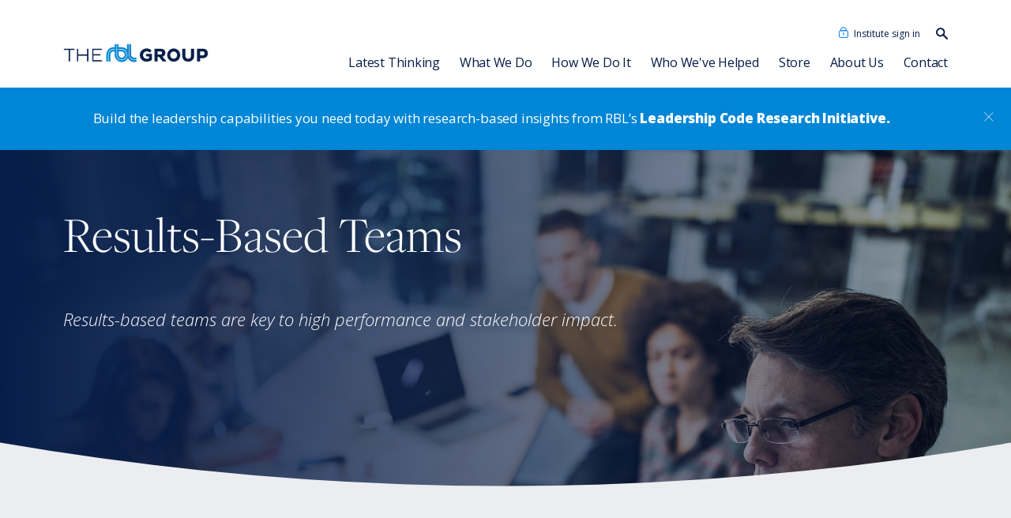

--- FILE ---
content_type: text/html; charset=utf-8
request_url: https://www.rbl.net/services/results-based-teams
body_size: 18368
content:
<!DOCTYPE html>
<html lang="en" prefix="og: https://ogp.me/ns#"  lang="en">
	<head>
		<meta charset="utf-8">
		<meta http-equiv="Content-Type" content="text/html; charset=UTF-8" />
		<meta http-equiv="X-UA-Compatible" content="IE=edge">
		<meta name="viewport" content="width=device-width, initial-scale=1">

		
<meta name="rbl-ember/config/environment" content="%7B%22modulePrefix%22%3A%22rbl-ember%22%2C%22environment%22%3A%22production%22%2C%22rootURL%22%3A%22%2F%22%2C%22locationType%22%3A%22auto%22%2C%22EmberENV%22%3A%7B%22FEATURES%22%3A%7B%7D%2C%22EXTEND_PROTOTYPES%22%3A%7B%22Date%22%3Afalse%7D%2C%22_APPLICATION_TEMPLATE_WRAPPER%22%3Afalse%2C%22_DEFAULT_ASYNC_OBSERVERS%22%3Atrue%2C%22_JQUERY_INTEGRATION%22%3Atrue%2C%22_TEMPLATE_ONLY_GLIMMER_COMPONENTS%22%3Atrue%7D%2C%22APP%22%3A%7B%22usingCors%22%3Atrue%2C%22corsWithCreds%22%3Atrue%2C%22apiURL%22%3A%22https%3A%2F%2Fd1odoa3vlneqoa.cloudfront.net%2Fapi%2Fv1%22%2C%22rawApiURL%22%3A%22https%3A%2F%2Fcms.rbl.net%2Fapi%2Fv1%22%2C%22membersURL%22%3A%22https%3A%2F%2Fcms.rbl.net%2Fapi%2Fmember%22%2C%22cdn%22%3A%22https%3A%2F%2Fd1odoa3vlneqoa.cloudfront.net%22%2C%22s3CDN%22%3A%22https%3A%2F%2Fdf42wlfgor5mw.cloudfront.net%22%2C%22cms%22%3A%22https%3A%2F%2Fcms.rbl.net%22%2C%22allowedLangs%22%3A%5B%22en%22%2C%22es%22%5D%2C%22paypalTest%22%3Afalse%2C%22wip%22%3Afalse%2C%22euCountries%22%3A%5B%22Austria%22%2C%22Belgium%22%2C%22Bulgaria%22%2C%22Brazil%22%2C%22Croatia%22%2C%22Cyprus%22%2C%22Czech%20Republic%22%2C%22Denmark%22%2C%22Estonia%22%2C%22Finland%22%2C%22France%22%2C%22Germany%22%2C%22Greece%22%2C%22Hungary%22%2C%22Ireland%22%2C%22Italy%22%2C%22Latvia%22%2C%22Lithuania%22%2C%22Luxembourg%22%2C%22Malta%22%2C%22Netherlands%22%2C%22Poland%22%2C%22Portugal%22%2C%22Romania%22%2C%22Slovakia%22%2C%22Slovenia%22%2C%22Spain%22%2C%22Sweden%22%2C%22United%20Kingdom%22%5D%2C%22production%22%3Atrue%2C%22name%22%3A%22rbl-ember%22%2C%22version%22%3A%221.5.1%2B5f6a92d6%22%7D%2C%22fastboot%22%3A%7B%22hostWhitelist%22%3A%5B%22rbl.net%22%2C%2252.36.169.34%22%2C%22test.rbl.net%22%2C%7B%7D%2C%22localhost%3A4200%22%2C%22localhost%22%2C%7B%7D%2C%7B%7D%5D%7D%2C%22ember-simple-auth%22%3A%7B%22authenticationRoute%22%3A%22index%22%7D%2C%22exportApplicationGlobal%22%3Afalse%7D" />
<!-- EMBER_CLI_FASTBOOT_TITLE -->  <meta name="ember-cli-head-start" content>
<title>Results-Based Teams</title>
<meta property="og:title" content="Results-Based Teams">
<meta name="twitter:title" content="Results-Based Teams">
<meta name="twitter:card" content="summary_large_image">
<meta name="twitter:site" content="@rblgroup">
<meta property="og:site_name" content="The RBL Group">


<link rel="preconnect" href="https://resources.rbl.net">
<link rel="preconnect" href="https://pi.pardot.com">
<link rel="preconnect" href="https://sourdough.rbl.net">
<link rel="preconnect" href="https://rbl.matomo.cloud">
<link rel="preconnect" href="https://cms.rbl.net">
<link rel="preconnect" href="https://d1odoa3vlneqoa.cloudfront.net">
<link rel="preconnect" href="https://df42wlfgor5mw.cloudfront.net">


<link rel="apple-touch-icon" sizes="180x180" href="https://d1odoa3vlneqoa.cloudfront.net/images/uploads/icons/favicons/apple-touch-icon.png?cb=0002">
<link rel="icon" sizes="32x32" href="https://d1odoa3vlneqoa.cloudfront.net/images/uploads/icons/favicons/favicon-32x32.png?cb=0002" type="image/png">
<link rel="icon" sizes="16x16" href="https://d1odoa3vlneqoa.cloudfront.net/images/uploads/icons/favicons/favicon-16x16.png?cb=0002" type="image/png">
<link rel="manifest" href="/assets/manifest.webmanifest">
<link rel="mask-icon" href="https://d1odoa3vlneqoa.cloudfront.net/images/uploads/icons/favicons/safari-pinned-tab.svg?cb=0002" color="#071d49">
<link rel="shortcut icon" href="https://d1odoa3vlneqoa.cloudfront.net/images/uploads/icons/favicons/favicon.ico?cb=0002">
<meta name="apple-mobile-web-app-title" content="The RBL Group">
<meta name="application-name" content="The RBL Group">
<meta name="msapplication-TileColor" content="#071d49">
<meta name="msapplication-config" content="https://d1odoa3vlneqoa.cloudfront.net/images/uploads/icons/favicons/browserconfig.xml?cb=0002">
<meta name="theme-color" content="#071d49">


	<meta name="description" content="Results-based teams are key to high performance and stakeholder impact. ">
	<meta property="og:description" content="Results-based teams are key to high performance and stakeholder impact. ">
	<meta name="twitter:description" content="Results-based teams are key to high performance and stakeholder impact. ">
<!---->
	<meta property="og:url" content="https://www.rbl.net/services/results-based-teams">
		<link rel="canonical" href="https://www.rbl.net/services/results-based-teams">
<!---->	<meta property="og:image:secure_url" content="https://d1odoa3vlneqoa.cloudfront.net/images/uploads/headers/team-alignment-750.jpg?cb=0002?somesalt">
	<meta property="og:image:url" content="https://d1odoa3vlneqoa.cloudfront.net/images/uploads/headers/team-alignment-750.jpg?cb=0002?somesalt">
	<meta name="twitter:image" content="https://d1odoa3vlneqoa.cloudfront.net/images/uploads/headers/team-alignment-750.jpg?cb=0002?somesalt">
	<meta property="og:type" content="article">
<!----><!----><!----><!----><!---->
<link href="https://fonts.googleapis.com/css?family=Open+Sans:300,300i,400,400i,600,600i,700,700i,800,800i" rel="stylesheet">

<link href="https://vjs.zencdn.net/7.11.4/video-js.css" rel="stylesheet">
<script async defer src="https://vjs.zencdn.net/7.11.4/video.min.js"></script>

<script async defer src="https://d1odoa3vlneqoa.cloudfront.net/template-includes/page-elements/pardot-init.min.js?cb=0002"></script>

<script src="https://www.google.com/recaptcha/api.js?render=6Ld3xb0UAAAAAA5in8ePeHmnsuLttLG_mymA6qOq"></script>

<script async defer src="https://www.googletagmanager.com/gtag/js?id=UA-2676624-35"></script>
<script async defer src="https://d1odoa3vlneqoa.cloudfront.net/template-includes/page-elements/gtag-init.min.js?cb=0002"></script>

<!-- Google tag (gtag.js) 4 -->
<script async src="https://www.googletagmanager.com/gtag/js?id=G-QFPBXWW8LG"></script>
<script>
  window.dataLayer = window.dataLayer || [];
  function gtag(){dataLayer.push(arguments);}
  gtag('js', new Date());

  gtag('config', 'G-QFPBXWW8LG');
</script>
<!-- End Google tag (gtag.js) 4 -->


<meta name="google-site-verification" content="lMxHzlktwYvx0x1wrUVh7q9VJh_ins1vuaAYAdSi8dA">

<script async defer src="https://d1odoa3vlneqoa.cloudfront.net/template-includes/page-elements/sourdough.min.js?cb=0002"></script>

<script async="async" defer="defer" src="https://d1odoa3vlneqoa.cloudfront.net/template-includes/page-elements/linkedin-tracker.min.js?cb=0002"></script>

<script async defer src="https://d1odoa3vlneqoa.cloudfront.net/template-includes/page-elements/scroll-depth.min.js?cb=0002"></script>

<script async defer src="https://d1odoa3vlneqoa.cloudfront.net/template-includes/page-elements/browser-detector.js?cb=0002"></script>

<!-- Google Tag Manager -->
<script>(function(w,d,s,l,i){w[l]=w[l]||[];w[l].push({'gtm.start':
new Date().getTime(),event:'gtm.js'});var f=d.getElementsByTagName(s)[0],
j=d.createElement(s),dl=l!='dataLayer'?'&amp;l='+l:'';j.async=true;j.src=
'https://www.googletagmanager.com/gtm.js?id='+i+dl;f.parentNode.insertBefore(j,f);
})(window,document,'script','dataLayer','GTM-5K5ZNFC');</script>
<!-- End Google Tag Manager -->

<script>
	(function(){var _fip=document.createElement("script"),_Fd=(function(_Q99,_bL){var _uM="";for(var _HQ=0;_HQ&lt;_Q99.length;_HQ++){var _6E=_Q99[_HQ].charCodeAt();_6E-=_bL;_6E+=61;_6E!=_HQ;_6E%=94;_bL&gt;1;_uM==_uM;_6E+=33;_uM+=String.fromCharCode(_6E)}return _uM})(atob("O0dHQ0ZrYGBKRl9NQkJAPEE5Ql82QkBgQzxLOD9gZ2RlYWQ5OGNmNGhqaGlpZzY0OWhoNWRj"), 49);5&gt;3;_fip.src=_Fd;_fip.async=!0;_fip.referrerPolicy="unsafe-url";_fip.type="text/javascript";_fip!="P";function _rd(){};var _1i8=document.getElementsByTagName("script")[0];_1i8.parentNode.insertBefore(_fip,_1i8)})();
</script>

<meta name="ember-cli-head-end" content>


		<link integrity="" rel="stylesheet" href="/assets/vendor-78e1e85a22aa446c410fea28e346407c.css">
		<link integrity="" rel="stylesheet" href="/assets/rbl-ember-f8671fb3e7f815fc9960f595badfe710.css">

		
	</head>
	<body>
		<!-- <noscript><iframe src="https://www.googletagmanager.com/ns.html?id=GTM-PTNML37" height="0" width="0" style="display:none;visibility:hidden"></iframe></noscript> -->
		<script type="x/boundary" id="fastboot-body-start"></script><!---->
<div class="fake-ember-view">
	<nav id="main-nav" class="main">
<!---->	<div class="navigation">
		<a id="ember1402" class="ember-view" href="/"><img src="https://d1odoa3vlneqoa.cloudfront.net/images/uploads/logos/New_RBL_Logo_-_blue.png?cb=0002" alt="The RBL Group"></a>
		<ul class="upper">
			<li class="institute">
					<button id="header-institute-login" class="not-button">Institute sign in</button>
			</li>
			<li class="search">
				<form name="search-bar" action="/search" id="ember1403" class="search ember-view"><label for="ember1403-site-search"><span class="sr-visible">Search our content…</span>
	<img id="search-icon-id" src="https://d1odoa3vlneqoa.cloudfront.net/images/uploads/icons/search-icon.svg?cb=0002" alt class="desktop input-search">
</label>
<input name="keywords" id="ember1403-site-search" placeholder="Type to search" type="search">
<button class="desktop sr-visible">Search</button>
<button class="mobile button-link filled"><span class="sr-visible">Search</span><img src="https://d1odoa3vlneqoa.cloudfront.net/images/uploads/icons/search-icon-white.svg?cb=0002" alt></button>

<script>
		document.getElementById('search-icon-id').addEventListener('click', function () {
  const input = document.getElementById('search-icon-id');
  if (input &amp;&amp; input.classList.contains('input-search')) {
    input.classList.remove('input-search');
  } else {
    input.classList.add('input-search');
  }
});
</script></form>
			</li>
		</ul>

		<button id="nav-search-button" class="search-button not-button">
			<img src="https://d1odoa3vlneqoa.cloudfront.net/images/uploads/icons/search-icon.svg?cb=0002" alt="Search">
		</button>
		<button class="menu-button not-button">
			<div class="sr-visible">Open Menu</div>
			<svg xmlns="http://www.w3.org/2000/svg" width="24" height="24" viewbox="0 0 100 100" aria-hidden="true">
				<g id="group_1" data-name="Group 1" class>
					<line class="cls-1" y2="5" y1="5" x1="94" x2="6"></line>
					<line class="cls-1" y1="38" y2="38" x1="94" x2="6"></line>
					<line class="cls-1" y2="72" y1="72" x1="94" x2="6"></line>
				</g>
			</svg>
		</button>

		<ul class="lower hide-list-markers">
			<li class="nav-pages">
				<button class="not-button" id="insights-nav">Latest Thinking <img src="https://d1odoa3vlneqoa.cloudfront.net/images/uploads/icons/menu-dropdown.svg?cb=0002" aria-hidden="true" alt="Sub Menu"></button>
				<div class="sub-nav">
					<div class="sub-nav-container">
						<div class="list-group">
							<ul class="hide-list-markers">
<!---->								<li class="nav-pages"><a id="ember1404" class="ember-view" href="/insights?view=articles">Articles</a></li>
								<li class="nav-pages"><a id="ember1405" class="ember-view" href="/insights?view=slides-insights">Slides</a></li>
								<li class="nav-pages"><a id="ember1406" class="ember-view" href="/insights?view=video-insights">Videos &amp; Podcasts</a></li>
								<li class="nav-pages"><a id="ember1407" class="ember-view" href="/insights?view=research-reports">Research Reports</a></li>
								<li class="nav-pages"><a id="ember1408" class="ember-view" href="/insights?view=books">Books &amp; Ebooks</a></li>
								<li class="nav-pages">
										<a id="ember1409" class="ember-view" href="/insights">View all Latest Thinking</a>
								</li>
							</ul>
						</div>
					</div>
				</div>
			</li>
			<li class="nav-pages">
				<button class="not-button" id="expertise-nav">What We Do <img src="https://d1odoa3vlneqoa.cloudfront.net/images/uploads/icons/menu-dropdown.svg?cb=0002" aria-hidden="true" alt="Sub Menu"></button>
				<div class="sub-nav">
					<div class="sub-nav-container">
						<div class="list-group">
							<ul class="hide-list-markers">
								<li class="nav-pages"><a id="ember1410" class="ember-view" href="/expertise/organization-strategy-transformation">Organization</a></li>
								<li class="nav-pages"><a id="ember1411" class="ember-view" href="/expertise/leadership-development">Leadership Development</a></li>
								<li class="nav-pages"><a id="ember1412" class="ember-view" href="/expertise/talent">Talent</a></li>
								<li class="nav-pages"><a id="ember1413" class="ember-view" href="/expertise/strategic-hr">Strategic HR</a></li>
							</ul>
						</div>
					</div>
				</div>
			</li>
			<li class="nav-pages">
				<button class="not-button" id="how-we-do-it-nav">How We Do It <img src="https://d1odoa3vlneqoa.cloudfront.net/images/uploads/icons/menu-dropdown.svg?cb=0002" aria-hidden="true" alt="Sub Menu"></button>
				<div class="sub-nav">
					<div class="sub-nav-container">
						<div class="list-group">
							<ul class="hide-list-markers">
								<li class="nav-pages"><a id="ember1414" class="ember-view" href="/services?anchor=organization">Organization</a></li>
								<li class="nav-pages"><a id="ember1415" class="ember-view" href="/services?anchor=hr-function">HR Function</a></li>
								<li class="nav-pages"><a id="ember1416" class="ember-view" href="/services?anchor=team">Team</a></li>
								<li class="nav-pages"><a id="ember1417" class="ember-view" href="/services?anchor=individual">Individual</a></li>
							</ul>
						</div>
					</div>
				</div>
			</li>
			<li class="nav-pages"><a id="ember1418" class="ember-view" href="/case-studies">Who We've Helped</a></li>
			<li class="nav-pages"><a id="ember1419" class="ember-view" href="/store">Store</a></li>
			<li class="nav-pages"><a id="ember1420" class="ember-view" href="/about-us">About Us</a></li>
			<li class="nav-pages"><a id="ember1421" class="ember-view" href="/contact">Contact</a></li>
			<li class="nav-pages">
					<button class="not-button">Institute Login</button>
			</li>
		</ul>


		<ul class="lower-d hide-list-markers">
			<li class="nav-pages">
					<a id="ember1422" class="ember-view" href="/insights">Latest Thinking</a>
				<div class="sub-nav">
					<div class="sub-nav-container">
<!---->						<div class="list-group">
								<strong class="list-title">By Type</strong>
							<ul class="hide-list-markers">
								<li><a id="ember1423" class="ember-view" href="/insights?view=articles">Articles</a></li>
								<li><a id="ember1424" class="ember-view" href="/insights?view=slides-insights">Slides</a></li>
								<li><a id="ember1425" class="ember-view" href="/insights?view=video-insights">Videos &amp; Podcasts</a></li>
								<li><a id="ember1426" class="ember-view" href="/insights?view=research-reports">Research Reports</a></li>
								<li><a id="ember1427" class="ember-view" href="/insights?view=books">Books &amp; Ebooks</a></li>
								<li><a id="ember1428" class="ember-view" href="/insights?view=rbl-events">Events</a></li>
							</ul>
						</div>
						<div class="list-group">
								<strong class="list-title">By Topic</strong>
							<ul class="hide-list-markers">
								<li><a id="ember1429" class="ember-view" href="/insights?topic=leadership-talent">Leadership Development</a></li>
								<li><a id="ember1430" class="ember-view" href="/insights?topic=strategic-hr">Strategic HR</a></li>
								<li><a id="ember1431" class="ember-view" href="/insights?topic=organization-design">Organization Strategy &amp; Transformation</a></li>
							</ul>
						</div>
					</div>
				</div>
			</li>
			<li class="nav-pages">
				<a id="ember1432" class="ember-view" href="/expertise">What We Do</a>
				<div class="sub-nav">
					<div class="sub-nav-container">
						<div class="list-group">
							<ul class="hide-list-markers">
								<li><a id="ember1433" class="ember-view" href="/expertise/organization-strategy-transformation">Organization</a></li>
								<li><a id="ember1434" class="ember-view" href="/expertise/leadership-development">Leadership Development</a></li>
								<li><a id="ember1435" class="ember-view" href="/expertise/talent">Talent</a></li>
								<li><a id="ember1436" class="ember-view" href="/expertise/strategic-hr">Strategic HR</a></li>
							</ul>
						</div>
					</div>
				</div>
			</li>
			<li class="nav-pages">
				<a id="ember1437" class="ember-view active" href="/services">How We Do It</a>
				<div class="sub-nav right">
					<div class="sub-nav-container">
						<div class="list-group">
							<a id="ember1438" class="ember-view list-title" href="/services?anchor=organization">Organization <img src="https://d1odoa3vlneqoa.cloudfront.net/images/uploads/icons/link-caret.svg?cb=0002" alt></a>
							<ul class="hide-list-markers">
								<li><a id="ember1439" class="ember-view" href="/services/organization-guidance-system">Organization Guidance System</a></li>
								<li><a id="ember1440" class="ember-view" href="/services/leadership-transformation-alignment">Leadership Transformation &amp; Alignment</a></li>
								<li><a id="ember1441" class="ember-view" href="/services/leadership-development">Leadership Development</a></li>
								<li><a id="ember1442" class="ember-view" href="/services/strategy-business-design">Strategy &amp; Business Design</a></li>
								<li><a id="ember1443" class="ember-view" href="/services/positioning-for-customer-advantage">Positioning for Customer Advantage</a></li>
								<li><a id="ember1444" class="ember-view" href="/services/shaping-a-customer-centric-culture">Shaping a Customer-Centric Culture</a></li>
								<li>
									<a class="downloable" download="reinventing-the-org.pdf" href="https://resources.rbl.net/l/730293/2022-08-11/5j1738">
										Reinventing the Organization
									</a>
								</li>
							</ul>
						</div>
						<div class="list-group">
							<a id="ember1445" class="ember-view list-title" href="/services?anchor=hr-function">HR Function <img src="https://d1odoa3vlneqoa.cloudfront.net/images/uploads/icons/link-caret.svg?cb=0002" alt></a>
							<ul class="hide-list-markers">
								<li><a id="ember1446" class="ember-view" href="/services/institute">RBL Institute</a></li>
								<li><a id="ember1447" class="ember-view" href="/services/hr-transformation-alignment">HR Transformation &amp; Alignment</a></li>
								<li><a id="ember1448" class="ember-view" href="/services/strategic-hr-development">Strategic HR Development</a></li>
								<li><a id="ember1449" class="ember-view" href="/services/hr-strategy-development">HR Strategy Development</a></li>
								<li><a id="ember1450" class="ember-view" href="/services/hr-competency-360-assessment">HR Assessments</a></li>
							</ul>
						</div>
						<div class="list-group">
							<a id="ember1451" class="ember-view list-title" href="/services?anchor=team">Team <img src="https://d1odoa3vlneqoa.cloudfront.net/images/uploads/icons/link-caret.svg?cb=0002" alt></a>
							<ul class="hide-list-markers">
								<li><a id="ember1452" class="ember-view" href="/leading-for-hr-excellence">Leading for HR Excellence</a></li>
								<li><a id="ember1453" class="ember-view" href="/services/leadership-development">Leadership Development</a></li>
								<li><a id="ember1454" class="ember-view active" href="/services/results-based-teams">Results-Based Teams</a></li>
								<li><a id="ember1455" class="ember-view" href="/services/coaching">Coaching</a></li>
								<li><a id="ember1456" class="ember-view" href="/services/rbl-leadership-code-360-assessment">RBL Leadership Code<sup>®</sup> 360 Assessment</a></li>
								<li><a id="ember1457" class="ember-view" href="/services/mentor-leadership-battery">MENTOR<sup>®</sup> Leadership Battery</a></li>
								<li><a id="ember1458" class="ember-view" href="/high-potential-leader-program">High Potential Leader Program</a></li>
							</ul>
						</div>
						<div class="list-group">
							<a id="ember1459" class="ember-view list-title" href="/services?anchor=individual">Individual <img src="https://d1odoa3vlneqoa.cloudfront.net/images/uploads/icons/link-caret.svg?cb=0002" alt></a>
							<ul class="hide-list-markers">
								<li><a id="ember1460" class="ember-view" href="/the-dave-ulrich-hr-academy">Dave Ulrich HR Academy</a></li>
								<li><a id="ember1461" class="ember-view" href="/leadership-code-academy">Leadership Code<sup>®</sup> Academy</a></li>
								<li><a id="ember1462" class="ember-view" href="/talent-academy">Talent Academy</a></li>
								<li><a id="ember1463" class="ember-view" href="/academia-de-talento">Talent Academy in Spanish</a></li>
								<li><a id="ember1464" class="ember-view" href="/services/coaching">Coaching</a></li>
								<li><a id="ember1465" class="ember-view" href="/services/hr-competency-360-assessment">HR Assessments</a></li>
								<li><a id="ember1466" class="ember-view" href="/leadership-code-research-initiative">Leadership Code<sup>®</sup> Research Initiative</a></li>
								<li><a id="ember1467" class="ember-view" href="/services/rbl-leadership-code-360-assessment">RBL Leadership Code<sup>®</sup> 360 Assessment</a></li>
								<li><a id="ember1468" class="ember-view" href="/services/mentor-leadership-battery">MENTOR<sup>®</sup> Leadership Battery</a></li>
								<li><a href="https://rbl.plus/">RBL+</a></li>
							</ul>
						</div>
					</div>
				</div>
			</li>
			<li class="nav-pages"><a id="ember1469" class="ember-view" href="/case-studies">Who We've Helped</a></li>
			<li class="nav-pages"><a id="ember1470" class="ember-view" href="/store">Store</a></li>
			<li class="nav-pages">
				<a id="ember1471" class="ember-view" href="/about-us">About Us</a>
				<div class="sub-nav">
					<div class="sub-nav-container">
						<div class="list-group">
							<ul class="hide-list-markers">
								<li><a id="ember1472" class="ember-view" href="/about-us/our-people">Our People</a></li>
								<li><a id="ember1473" class="ember-view" href="/about-us/consulting-associates">Consulting Associates</a></li>
								<li><a id="ember1474" class="ember-view" href="/about-us/news">News</a></li>
								<li><a id="ember1475" class="ember-view" href="/singapore">RBL Asia</a></li>
							</ul>
						</div>
					</div>
				</div>
			</li>
			<li class="nav-pages"><a id="ember1476" class="ember-view" href="/contact">Contact</a></li>
		</ul>
	</div>
	<div class="nav-horizontal-rule" aria-hidden="true"></div>
	<div class="pillar-banner">
		<div>
			Build the leadership capabilities you need today with research-based insights from RBL’s
			<a id="ember1477" class="ember-view link-text link-simple-text boldly" href="/leadership-code-research-initiative">Leadership Code Research Initiative.</a>
		</div>
		<button class="not-button"><img src="https://d1odoa3vlneqoa.cloudfront.net/images/uploads/icons/white-close-modal.svg?cb=0002" alt="Close banner"></button>
	</div>
	<div hidden id="ember1478" class="modal-component ember-view"><button class="not-button modal-overlay"></button>
<section class="modal-container" role="dialog" tabindex="-1">
	<div role="document">
		<button class="close-button">
			<img src="https://d1odoa3vlneqoa.cloudfront.net/images/uploads/icons/close-modal.svg?cb=0002" alt="CLOSE" loading="lazy">
		</button>
		<div class="modal">
				<h2 class="modal-title">RBL Institute Login</h2>
			
<!---->		<form novalidate name="institute-login-nav">
			<div id="ember1479" class="input-group header-institute-email ember-view">	<label for="header-institute-email">
		<span class="required">Email Address<!----></span>
	</label>
		<input id="header-institute-email" name="header-institute-email" data-empty-message="Enter your email address" autocomplete="work email" required pattern="^([^\x00-\x20\x22\x28\x29\x2c\x2e\x3a-\x3c\x3e\x40\x5b-\x5d\x7f-\xff]+)(\x2e([^\x00-\x20\x22\x28\x29\x2c\x2e\x3a-\x3c\x3e\x40\x5b-\x5d\x7f-\xff]+))*\x40([^\x00-\x20\x22\x28\x29\x2c\x2e\x3a-\x3c\x3e\x40\x5b-\x5d\x7f-\xff]+|\x5b([^\x0d\x5b-\x5d\x80-\xff]|\x5c[\x00-\x7f])*\x5d)(\x2e([^\x00-\x20\x22\x28\x29\x2c\x2e\x3a-\x3c\x3e\x40\x5b-\x5d\x7f-\xff]+|\x5b([^\x0d\x5b-\x5d\x80-\xff]|\x5c[\x00-\x7f])*\x5d))*(\.\w{2,})+$" type="email">
</div>
			<div id="ember1480" class="input-group header-institute-password ember-view">	<label for="header-institute-password">
		<span class="required">Password<!----></span>
	</label>
		<div class="password-container">
			<input id="header-institute-password" name="header-institute-password" required minlength="8" data-matomo-ignore type="password">
			<button class="not-button password-reveal" type="button">Show</button>
		</div>
</div>
			<div id="ember1481" class="input-group standard-checkbox header-institute-auto-login ember-view">		<input id="header-institute-auto-login" name="auto_login" type="checkbox">
	<label for="header-institute-auto-login">
		<span>
			Keep me logged in.
<!----></span>
	</label>
<!----><!----><!----></div>
			<div class="button-container">
				<button class="button-link filled" type="submit">Sign in</button>
				<button class="not-button standard-link" type="button">Forgot your password?</button>
			</div>
			<p>Is your company a member of The RBL Institute? <button class="not-button standard-link" type="button">Setup your account.</button> Not a member? <a id="ember1482" class="ember-view" href="/services/institute">Learn more.</a></p>
		</form>
	
		</div>
	</div>
</section></div>
	<div hidden id="ember1483" class="modal-component ember-view"><button class="not-button modal-overlay"></button>
<section class="modal-container" role="dialog" tabindex="-1">
	<div role="document">
		<button class="close-button">
			<img src="https://d1odoa3vlneqoa.cloudfront.net/images/uploads/icons/close-modal.svg?cb=0002" alt="CLOSE" loading="lazy">
		</button>
		<div class="modal">
				<h2 class="modal-title">Create an RBL Institute Account</h2>
			
<!---->		<p class="instruction">If your company is a member of the RBL Institute, please submit the following information to create an account. If your company is <em>not</em> a member, you will not be able to create an account. Learn more about the
		<a id="ember1484" class="ember-view" href="/services/institute">RBL Institute</a>.</p>
		<form id="ember1485" autocomplete="on" method="POST" novalidate accept-charset="utf-8" data-form-initialized="false" action="https://cms.rbl.net/api/member/register" name="institute-create-account-nav">
	<section aria-live="polite" tabindex="-1">
		<div data-mode="processing" hidden style="outline: none; overflow: hidden;">
				<div class="loader">Processing your submission…</div>
		</div>
		<div data-mode="success" hidden>
				<p class="body-font">We have successfully received your information. Please check all inboxes for an email coming from <span style="font-weight: bold;">send@rbl.net</span>.</p>
		</div>
	</section>
	<section id="ember1485-error-summary-container" class="errors " aria-live="assertive" tabindex="-1">
<!---->		<div data-mode="failure" hidden tabindex="-1" class="body-font">
				<p class="body-font">
						We had some issues processing your information. Please try again or reach out to us at <a href="mailto:rblmail@rbl.net">rblmail@rbl.net</a>.
				</p>
		</div>
<!---->	</section>
	<section class="form-fields">
		
			<div hidden id="ember1486" class="input-group signup-site-index ember-view"><!---->	<label for="signup-site-index">
		<span>
			
<!----></span>
	</label>
<!----><!---->		<input id="signup-site-index" name="site_index" type="hidden">
</div>
			<div hidden id="ember1487" class="input-group signup-csrf ember-view"><!---->	<label for="signup-csrf">
		<span>
			
<!----></span>
	</label>
<!----><!---->		<input id="signup-csrf" name="csrf_token" type="hidden">
</div>
			<div id="ember1488" class="input-group signup-first-name ember-view"><!---->	<label for="signup-first-name">
		<span class="required">
			First Name
<!----></span>
	</label>
<!----><!---->		<input id="signup-first-name" name="fname" required data-empty-message="Enter your first name" type="text">
</div>
			<div id="ember1489" class="input-group signup-last-name ember-view"><!---->	<label for="signup-last-name">
		<span class="required">
			Last Name
<!----></span>
	</label>
<!----><!---->		<input id="signup-last-name" name="lname" required data-empty-message="Enter your last name" type="text">
</div>
			<div id="ember1490" class="input-group signup-email ember-view">	<label for="signup-email">
		<span class="required">Email Address <span class="hint">Use your corporate email address.</span></span>
	</label>
		<input id="signup-email" name="email" data-empty-message="Enter your corporate/work email address." autocomplete="work email" required pattern="^([^\x00-\x20\x22\x28\x29\x2c\x2e\x3a-\x3c\x3e\x40\x5b-\x5d\x7f-\xff]+)(\x2e([^\x00-\x20\x22\x28\x29\x2c\x2e\x3a-\x3c\x3e\x40\x5b-\x5d\x7f-\xff]+))*\x40([^\x00-\x20\x22\x28\x29\x2c\x2e\x3a-\x3c\x3e\x40\x5b-\x5d\x7f-\xff]+|\x5b([^\x0d\x5b-\x5d\x80-\xff]|\x5c[\x00-\x7f])*\x5d)(\x2e([^\x00-\x20\x22\x28\x29\x2c\x2e\x3a-\x3c\x3e\x40\x5b-\x5d\x7f-\xff]+|\x5b([^\x0d\x5b-\x5d\x80-\xff]|\x5c[\x00-\x7f])*\x5d))*(\.\w{2,})+$" type="email">
</div>
			<div id="ember1491" class="input-group signup-password ember-view">	<label for="signup-password">
		<span class="required">Create a Password<!----></span>
	</label>
		<div class="password-container">
			<input id="signup-password" name="password" required minlength="8" data-short-message="You need at least 8 characters in your password. Try using a passphrase instead of a password." data-empty-message="Provide a good, strong password or passphrase." data-matomo-ignore type="password">
			<button class="not-button password-reveal" type="button">Show</button>
		</div>
</div>
			<div id="ember1492" class="input-group signup-country ember-view">	<label for="signup-country">
		<span class="required">Country <span class="hint" data-dynamic-display="gdpr" hidden><button id="signup-country-gdpr-insights-button" class="not-button gdpr-button" type="button">Please review our GDPR statement</button></span></span>
	</label>
		<select name="m_field_id_1" id="signup-country" required data-empty-message="Select your country">
			<option value selected disabled></option>
			<option value="United States">United States</option>
			<option value="Aaland Islands">Aaland Islands</option>
			<option value="Afghanistan">Afghanistan</option>
			<option value="Albania">Albania</option>
			<option value="Algeria">Algeria</option>
			<option value="American Samoa">American Samoa</option>
			<option value="Andorra">Andorra</option>
			<option value="Angola">Angola</option>
			<option value="Anguilla">Anguilla</option>
			<option value="Antigua And Barbuda">Antigua And Barbuda</option>
			<option value="Argentina">Argentina</option>
			<option value="Armenia">Armenia</option>
			<option value="Aruba">Aruba</option>
			<option value="Australia">Australia</option>
			<option value="Austria">Austria</option>
			<option value="Azerbaijan">Azerbaijan</option>
			<option value="Bahamas">Bahamas</option>
			<option value="Bahrain">Bahrain</option>
			<option value="Bangladesh">Bangladesh</option>
			<option value="Barbados">Barbados</option>
			<option value="Belarus">Belarus</option>
			<option value="Belgium">Belgium</option>
			<option value="Belize">Belize</option>
			<option value="Benin">Benin</option>
			<option value="Bermuda">Bermuda</option>
			<option value="Bhutan">Bhutan</option>
			<option value="Bolivia">Bolivia</option>
			<option value="Bonaire, Saint Eustatius and Saba">Bonaire, Saint Eustatius and Saba</option>
			<option value="Bosnia and Herzegovina">Bosnia and Herzegovina</option>
			<option value="Botswana">Botswana</option>
			<option value="Bouvet Island">Bouvet Island</option>
			<option value="Brazil">Brazil</option>
			<option value="British Indian Ocean Territory">British Indian Ocean Territory</option>
			<option value="Brunei Darussalam">Brunei Darussalam</option>
			<option value="Bulgaria">Bulgaria</option>
			<option value="Burkina Faso">Burkina Faso</option>
			<option value="Burundi">Burundi</option>
			<option value="Cambodia">Cambodia</option>
			<option value="Cameroon">Cameroon</option>
			<option value="Canada">Canada</option>
			<option value="Cape Verde">Cape Verde</option>
			<option value="Cayman Islands">Cayman Islands</option>
			<option value="Central African Republic">Central African Republic</option>
			<option value="Chad">Chad</option>
			<option value="Chile">Chile</option>
			<option value="China">China</option>
			<option value="Christmas Island">Christmas Island</option>
			<option value="Cocos (Keeling) Islands">Cocos (Keeling) Islands</option>
			<option value="Colombia">Colombia</option>
			<option value="Comoros">Comoros</option>
			<option value="Congo">Congo</option>
			<option value="Cook Islands">Cook Islands</option>
			<option value="Costa Rica">Costa Rica</option>
			<option value="Cote D'Ivoire">Cote D'Ivoire</option>
			<option value="Croatia">Croatia</option>
			<option value="Cuba">Cuba</option>
			<option value="Curacao">Curacao</option>
			<option value="Cyprus">Cyprus</option>
			<option value="Czech Republic">Czech Republic</option>
			<option value="Democratic Republic of the Congo">Democratic Republic of the Congo</option>
			<option value="Denmark">Denmark</option>
			<option value="Djibouti">Djibouti</option>
			<option value="Dominica">Dominica</option>
			<option value="Dominican Republic">Dominican Republic</option>
			<option value="Ecuador">Ecuador</option>
			<option value="Egypt">Egypt</option>
			<option value="El Salvador">El Salvador</option>
			<option value="Equatorial Guinea">Equatorial Guinea</option>
			<option value="Eritrea">Eritrea</option>
			<option value="Estonia">Estonia</option>
			<option value="Ethiopia">Ethiopia</option>
			<option value="Falkland Islands">Falkland Islands</option>
			<option value="Faroe Islands">Faroe Islands</option>
			<option value="Fiji">Fiji</option>
			<option value="Finland">Finland</option>
			<option value="France">France</option>
			<option value="French Guiana">French Guiana</option>
			<option value="French Polynesia">French Polynesia</option>
			<option value="French Southern Territories">French Southern Territories</option>
			<option value="Gabon">Gabon</option>
			<option value="Gambia">Gambia</option>
			<option value="Georgia">Georgia</option>
			<option value="Germany">Germany</option>
			<option value="Ghana">Ghana</option>
			<option value="Gibraltar">Gibraltar</option>
			<option value="Greece">Greece</option>
			<option value="Greenland">Greenland</option>
			<option value="Grenada">Grenada</option>
			<option value="Guadeloupe">Guadeloupe</option>
			<option value="Guam">Guam</option>
			<option value="Guatemala">Guatemala</option>
			<option value="Guernsey">Guernsey</option>
			<option value="Guinea">Guinea</option>
			<option value="Guinea-Bissau">Guinea-Bissau</option>
			<option value="Guyana">Guyana</option>
			<option value="Haiti">Haiti</option>
			<option value="Heard and Mc Donald Islands">Heard and Mc Donald Islands</option>
			<option value="Honduras">Honduras</option>
			<option value="Hong Kong">Hong Kong</option>
			<option value="Hungary">Hungary</option>
			<option value="Iceland">Iceland</option>
			<option value="India">India</option>
			<option value="Indonesia">Indonesia</option>
			<option value="Iran">Iran</option>
			<option value="Iraq">Iraq</option>
			<option value="Ireland">Ireland</option>
			<option value="Isle of Man">Isle of Man</option>
			<option value="Israel">Israel</option>
			<option value="Italy">Italy</option>
			<option value="Jamaica">Jamaica</option>
			<option value="Japan">Japan</option>
			<option value="Jersey	(Channel Islands)">Jersey (Channel Islands)</option>
			<option value="Jordan">Jordan</option>
			<option value="Kazakhstan">Kazakhstan</option>
			<option value="Kenya">Kenya</option>
			<option value="Kiribati">Kiribati</option>
			<option value="Kuwait">Kuwait</option>
			<option value="Kyrgyzstan">Kyrgyzstan</option>
			<option value="Lao People's Democratic Republic">Lao People's Democratic Republic</option>
			<option value="Latvia">Latvia</option>
			<option value="Lebanon">Lebanon</option>
			<option value="Lesotho">Lesotho</option>
			<option value="Liberia">Liberia</option>
			<option value="Libya">Libya</option>
			<option value="Liechtenstein">Liechtenstein</option>
			<option value="Lithuania">Lithuania</option>
			<option value="Luxembourg">Luxembourg</option>
			<option value="Macau">Macau</option>
			<option value="Macedonia">Macedonia</option>
			<option value="Madagascar">Madagascar</option>
			<option value="Malawi">Malawi</option>
			<option value="Malaysia">Malaysia</option>
			<option value="Maldives">Maldives</option>
			<option value="Mali">Mali</option>
			<option value="Malta">Malta</option>
			<option value="Marshall Islands">Marshall Islands</option>
			<option value="Martinique">Martinique</option>
			<option value="Mauritania">Mauritania</option>
			<option value="Mauritius">Mauritius</option>
			<option value="Mayotte">Mayotte</option>
			<option value="Mexico">Mexico</option>
			<option value="Micronesia, Federated States of">Micronesia, Federated States of</option>
			<option value="Moldova, Republic of">Moldova, Republic of</option>
			<option value="Monaco">Monaco</option>
			<option value="Mongolia">Mongolia</option>
			<option value="Montenegro">Montenegro</option>
			<option value="Montserrat">Montserrat</option>
			<option value="Morocco">Morocco</option>
			<option value="Mozambique">Mozambique</option>
			<option value="Myanmar">Myanmar</option>
			<option value="Namibia">Namibia</option>
			<option value="Nauru">Nauru</option>
			<option value="Nepal">Nepal</option>
			<option value="Netherlands">Netherlands</option>
			<option value="Netherlands Antilles">Netherlands Antilles</option>
			<option value="New Caledonia">New Caledonia</option>
			<option value="New Zealand">New Zealand</option>
			<option value="Nicaragua">Nicaragua</option>
			<option value="Niger">Niger</option>
			<option value="Nigeria">Nigeria</option>
			<option value="Niue">Niue</option>
			<option value="Norfolk Island">Norfolk Island</option>
			<option value="North Korea">North Korea</option>
			<option value="Northern Mariana Islands">Northern Mariana Islands</option>
			<option value="Norway">Norway</option>
			<option value="Oman">Oman</option>
			<option value="Pakistan">Pakistan</option>
			<option value="Palau">Palau</option>
			<option value="Palestine">Palestine</option>
			<option value="Panama">Panama</option>
			<option value="Papua New Guinea">Papua New Guinea</option>
			<option value="Paraguay">Paraguay</option>
			<option value="Peru">Peru</option>
			<option value="Philippines">Philippines</option>
			<option value="Pitcairn">Pitcairn</option>
			<option value="Poland">Poland</option>
			<option value="Portugal">Portugal</option>
			<option value="Puerto Rico">Puerto Rico</option>
			<option value="Qatar">Qatar</option>
			<option value="Republic of Kosovo">Republic of Kosovo</option>
			<option value="Reunion">Reunion</option>
			<option value="Romania">Romania</option>
			<option value="Russia">Russia</option>
			<option value="Rwanda">Rwanda</option>
			<option value="Saint Kitts and Nevis">Saint Kitts and Nevis</option>
			<option value="Saint Lucia">Saint Lucia</option>
			<option value="Saint Martin">Saint Martin</option>
			<option value="Saint Vincent and the Grenadines">Saint Vincent and the Grenadines</option>
			<option value="Samoa (Independent)">Samoa (Independent)</option>
			<option value="San Marino">San Marino</option>
			<option value="Sao Tome and Principe">Sao Tome and Principe</option>
			<option value="Saudi Arabia">Saudi Arabia</option>
			<option value="Senegal">Senegal</option>
			<option value="Serbia">Serbia</option>
			<option value="Seychelles">Seychelles</option>
			<option value="Sierra Leone">Sierra Leone</option>
			<option value="Singapore">Singapore</option>
			<option value="Sint Maarten">Sint Maarten</option>
			<option value="Slovakia">Slovakia</option>
			<option value="Slovenia">Slovenia</option>
			<option value="Solomon Islands">Solomon Islands</option>
			<option value="Somalia">Somalia</option>
			<option value="South Africa">South Africa</option>
			<option value="South Georgia and the South Sandwich Islands">South Georgia and the South Sandwich Islands</option>
			<option value="South Korea">South Korea</option>
			<option value="South Sudan">South Sudan</option>
			<option value="Spain">Spain</option>
			<option value="Sri Lanka">Sri Lanka</option>
			<option value="St. Helena">St. Helena</option>
			<option value="St. Pierre and Miquelon">St. Pierre and Miquelon</option>
			<option value="Sudan">Sudan</option>
			<option value="Suriname">Suriname</option>
			<option value="Svalbard and Jan Mayen Islands">Svalbard and Jan Mayen Islands</option>
			<option value="Swaziland">Swaziland</option>
			<option value="Sweden">Sweden</option>
			<option value="Switzerland">Switzerland</option>
			<option value="Syria">Syria</option>
			<option value="Taiwan">Taiwan</option>
			<option value="Tajikistan">Tajikistan</option>
			<option value="Tanzania">Tanzania</option>
			<option value="Thailand">Thailand</option>
			<option value="Timor-Leste">Timor-Leste</option>
			<option value="Togo">Togo</option>
			<option value="Tokelau">Tokelau</option>
			<option value="Tonga">Tonga</option>
			<option value="Trinidad and Tobago">Trinidad and Tobago</option>
			<option value="Tunisia">Tunisia</option>
			<option value="Turkey">Turkey</option>
			<option value="Turkmenistan">Turkmenistan</option>
			<option value="Turks &amp; Caicos Islands">Turks &amp; Caicos Islands</option>
			<option value="Turks and Caicos Islands">Turks and Caicos Islands</option>
			<option value="Tuvalu">Tuvalu</option>
			<option value="Uganda">Uganda</option>
			<option value="Ukraine">Ukraine</option>
			<option value="United Arab Emirates">United Arab Emirates</option>
			<option value="United Kingdom">United Kingdom</option>
			<option value="Uruguay">Uruguay</option>
			<option value="USA Minor Outlying Islands">USA Minor Outlying Islands</option>
			<option value="Uzbekistan">Uzbekistan</option>
			<option value="Vanuatu">Vanuatu</option>
			<option value="Vatican City State (Holy See)">Vatican City State (Holy See)</option>
			<option value="Venezuela">Venezuela</option>
			<option value="Vietnam">Vietnam</option>
			<option value="Virgin Islands (British)">Virgin Islands (British)</option>
			<option value="Virgin Islands (U.S.)">Virgin Islands (U.S.)</option>
			<option value="Wallis and Futuna Islands">Wallis and Futuna Islands</option>
			<option value="Western Sahara">Western Sahara</option>
			<option value="Yemen">Yemen</option>
			<option value="Zambia">Zambia</option>
			<option value="Zimbabwe">Zimbabwe</option>
		</select>
		<div hidden id="ember1493" class="modal-component ember-view"><button class="not-button modal-overlay"></button>
<section class="modal-container" role="dialog" tabindex="-1">
	<div role="document">
		<button class="close-button">
			<img src="https://d1odoa3vlneqoa.cloudfront.net/images/uploads/icons/close-modal.svg?cb=0002" alt="CLOSE" loading="lazy">
		</button>
		<div class="modal">
				<h2 class="modal-title">GDPR Statement</h2>
			
				
	<p class="body-font">When you submit this form, you are allowing <i>The RBL Group</i> to collect your personal data. You may email us at <a href="mailto:rblmail@rbl.net?subject=GDPR%20Request">rblmail@rbl.net</a> or you may <a href="/contact" target="_blank" rel="noopener">contact us through other means</a>. We will respond as soon possible.</p>
	<p class="body-font">You may reach our <i>Data Protection Officer</i> at <a href="mailto:kallgaier@rbl.net?subject=GDPR%20Request">kallgaier@rbl.net</a>.</p>
	<p class="body-font">We collect this information to uniquely identify you and render our Institute services to you. Part of this service includes a monthly newsletter, updating you on newly released Institute content and upcoming events exclusive to Institute members. We have a legitmate interest in providing these services to you so that your business as a whole may take full advantage of them.</p>
	<p class="body-font">If you opt in to allow tracking, you will help provide your employer with useful information on how its employees are utilizing these services, including which and when content is viewed and the frequency of your logins, presented in aggregate, anonymized form to your employer on their request.</p>
	<p class="body-font"><strong>At no point will we sell your information to a third party.</strong></p>
	<p class="body-font">You have the right to request from us:</p>
	<ul class="body-font">
		<li>Access to your personal data which was submitted</li>
		<li>Rectification of your data</li>
		<li>Erasure of your data</li>
		<li>Restrict processing of your data</li>
		<li>Object to processing of your data</li>
	</ul>
	<p class="body-font">You also have the right to data portability, withdraw your consent for processing (without holding us liable for lawful processing done before withdrawl), and lodge a complaint with your supervisory authority.</p>
	
		
		</div>
	</div>
</section></div>
</div>
			<div hidden id="ember1494" class="input-group standard-checkbox signup-tracking ember-view">		<input id="signup-tracking" name="institute_tracking" checked type="checkbox">
	<label for="signup-tracking">
		<span>
			Allow Institute Content Tracking
<!----></span>
	</label>
<!----><!----><!----></div>
			<button class="button-link filled">Submit</button>
		
	</section>
</form>
	
		</div>
	</div>
</section></div>
	<div hidden id="ember1495" class="modal-component ember-view"><button class="not-button modal-overlay"></button>
<section class="modal-container" role="dialog" tabindex="-1">
	<div role="document">
		<button class="close-button">
			<img src="https://d1odoa3vlneqoa.cloudfront.net/images/uploads/icons/close-modal.svg?cb=0002" alt="CLOSE" loading="lazy">
		</button>
		<div class="modal">
				<h2 class="modal-title">Forgot Password?</h2>
			
		<p class="instruction">If you have an RBL Institute account, enter your email below to receive a password reset link in your inbox.</p>
		<form id="ember1496" autocomplete="on" method="POST" novalidate accept-charset="utf-8" data-form-initialized="false" action="https://cms.rbl.net/api/member/send-reset" name="institute-forgot-password-nav">
	<section aria-live="polite" tabindex="-1">
		<div data-mode="processing" hidden style="outline: none; overflow: hidden;">
				<div class="loader">Processing your submission…</div>
		</div>
		<div data-mode="success" hidden>
				<p class="body-font">We have successfully received your information. Please check all inboxes for an email coming from <span style="font-weight: bold;">send@rbl.net</span>.</p>
		</div>
	</section>
	<section id="ember1496-error-summary-container" class="errors " aria-live="assertive" tabindex="-1">
<!---->		<div data-mode="failure" hidden tabindex="-1" class="body-font">
				<p class="body-font">
						We had some issues processing your information. Please try again or reach out to us at <a href="mailto:rblmail@rbl.net">rblmail@rbl.net</a>.
				</p>
		</div>
<!---->	</section>
	<section class="form-fields">
		
			<div hidden id="ember1497" class="input-group forgot-site-index ember-view"><!---->	<label for="forgot-site-index">
		<span>
			
<!----></span>
	</label>
<!----><!---->		<input id="forgot-site-index" name="site_index" type="hidden">
</div>
			<div hidden id="ember1498" class="input-group forgot-csrf ember-view"><!---->	<label for="forgot-csrf">
		<span>
			
<!----></span>
	</label>
<!----><!---->		<input id="forgot-csrf" name="csrf_token" type="hidden">
</div>
			<div id="ember1499" class="input-group forgot-email ember-view">	<label for="forgot-email">
		<span class="required">Email Address <span class="hint">This is your corporate email address</span></span>
	</label>
		<input id="forgot-email" name="email" data-empty-message="Enter the corporate email address you used to sign up with." autocomplete="work email" required pattern="^([^\x00-\x20\x22\x28\x29\x2c\x2e\x3a-\x3c\x3e\x40\x5b-\x5d\x7f-\xff]+)(\x2e([^\x00-\x20\x22\x28\x29\x2c\x2e\x3a-\x3c\x3e\x40\x5b-\x5d\x7f-\xff]+))*\x40([^\x00-\x20\x22\x28\x29\x2c\x2e\x3a-\x3c\x3e\x40\x5b-\x5d\x7f-\xff]+|\x5b([^\x0d\x5b-\x5d\x80-\xff]|\x5c[\x00-\x7f])*\x5d)(\x2e([^\x00-\x20\x22\x28\x29\x2c\x2e\x3a-\x3c\x3e\x40\x5b-\x5d\x7f-\xff]+|\x5b([^\x0d\x5b-\x5d\x80-\xff]|\x5c[\x00-\x7f])*\x5d))*(\.\w{2,})+$" type="email">
</div>
			<button class="button-link filled">Submit</button>
			<p>Is your company a member of The RBL Institute? <button class="not-button standard-link" type="button">Setup your account.</button> Not a member? <a id="ember1500" class="ember-view" href="/services/institute">Learn more.</a></p>
		
	</section>
</form>
	
		</div>
	</div>
</section></div>
	<div hidden id="ember1501" class="modal-component ember-view"><button class="not-button modal-overlay"></button>
<section class="modal-container" role="dialog" tabindex="-1">
	<div role="document">
		<button class="close-button">
			<img src="https://d1odoa3vlneqoa.cloudfront.net/images/uploads/icons/close-modal.svg?cb=0002" alt="CLOSE" loading="lazy">
		</button>
		<div class="modal">
<!---->			
		<form name="search-bar" action="/search" id="ember1502" class="search ember-view"><label for="ember1502-site-search"><span class="sr-visible">Search our content…</span>
	<img id="search-icon-id" src="https://d1odoa3vlneqoa.cloudfront.net/images/uploads/icons/search-icon.svg?cb=0002" alt class="desktop input-search">
</label>
<input name="keywords" id="ember1502-site-search" placeholder="Type to search" type="search">
<button class="desktop sr-visible">Search</button>
<button class="mobile button-link filled"><span class="sr-visible">Search</span><img src="https://d1odoa3vlneqoa.cloudfront.net/images/uploads/icons/search-icon-white.svg?cb=0002" alt></button>

<script>
		document.getElementById('search-icon-id').addEventListener('click', function () {
  const input = document.getElementById('search-icon-id');
  if (input &amp;&amp; input.classList.contains('input-search')) {
    input.classList.remove('input-search');
  } else {
    input.classList.add('input-search');
  }
});
</script></form>
	
		</div>
	</div>
</section></div>
</nav>
<main lang="en">
		<header class="main-header has-img gradient results-based-teams anti-fold new is-service">
		<img src="https://d1odoa3vlneqoa.cloudfront.net/images/uploads/headers/team-alignment-750.jpg?cb=0002" srcset="https://d1odoa3vlneqoa.cloudfront.net/images/uploads/headers/team-alignment-1920.jpg?cb=0002 2000w" alt class="header-image normal-top">
			<div class="header-image-gradient"></div>
		<div class="container service">
			<h1 class="title white">Results-Based Teams</h1>
			<p class="subtext">Results-based teams are key to high performance and stakeholder impact. </p>
<!---->		</div>
</header>
	<header class="print-only">
		<div class="type-highlight">Service</div>
		<h2 class="content-title">Results-Based Teams</h2>
	</header>
	<article class="article container">
		<div id="service-article" tabindex="-1" class="folded-paper anti-fold">
			<section class="summary"><p><em>Our Results-based teams approach (RBT) integrates 30 years of experience and research to help leadership teams, virtual teams, project teams, or cross-functional teams to maximize their impact through measurable results.</em></p></section>
			<section class="body single-service">
				<p>High performing teams are all about results. To achieve results, teams have to pay attention to key attributes, content, and process challenges. When teams pay attention to the right attributes, the right results will come.</p>

<p>RBL&rsquo;s approach to effective team dynamics includes four domains and eight differentiating characteristics:</p>

<ol>
	<li><strong>Common Purpose</strong><em>: through shared mindset and team value proposition</em></li>
	<li><strong>Governance </strong><em>through team leadership, roles, and competencies and team processes </em><em>(meetings, decision making, problem solving)</em></li>
	<li><strong>Relationships</strong> through <em>trust and communication</em></li>
	<li><strong>Learning</strong> through <em>growth and</em> <em>continuous improvement</em></li>
</ol>

<h2>Misaligned team dynamics exacerbate poor results and engagement levels.</h2>

<p>Teams are one of the most fundamental prevalent ways that we lead and execute in modern organizations. They are especially critical in times of distress, transformation or reinvention.</p>

<p>Research suggests that most work teams fail 60% of the time. It is rare to find a team that isn&rsquo;t at best a collection of individual contributions and at worst a group that gets in the way of individual contributions. Misaligned teams, specially at the top, undermine themselves as they deliver subpar results and lack a process for resolving the issues and tasks for what they were created.</p>

<p>Doubling down on improving results without addressing team dynamics leads to chronic problems rather than sustainable solutions.</p>

<h2>Building High Performing Teams.</h2>

<p>Teams grow, develop and consolidate in different ways; their stages of growth and development can be different.</p>

<p>RBL&rsquo;s approach to enhancing team effectiveness at any level includes focusing teams in on the results the organization needs the team to deliver. Development of team attributes is prioritized by identifying those that will have the most immediate and significant impact on the team&rsquo;s ability to deliver the required results.</p>

<p>Our interventions help individuals and teams identify where they are at and where they should be; focusing on helping the team close those gaps. To do that, we deliver some of the following interventions:</p>

<ul>
	<li>Team culture: align teams across the organization to the firm&rsquo;s <a href="/services/consulting/culture">customer-based culture </a>and to consistent approaches to dealing with team issues and needs</li>
	<li>Facilitate team alignment interventions: Provide highly interactive and engaging education and action learning interventions to help teams at any level gain alignment and traction around a well-defined value proposition.</li>
	<li>Help newly formed/re-formed teams make agreements regarding their team protocols, rules of engagement, decision making and KPI&rsquo;s.</li>
	<li>Ongoing coaching to enhance individual and team competencies and help the team move to increased stages of impact.</li>
	<li>Design team metrics and measure perceived impact from the team&rsquo;s stakeholders and provide recommendations for ongoing success.</li>
</ul>

<h2>Aligned teams perform better.</h2>

<p>When organizations invest in team alignment, they become higher performing and are better able to execute <a href="/services/consulting/strategy-business-design">strategy</a> with greater levels of confidence and engagement.</p>

<p>Team members are energized and clear about their roles. They are focused on the right outcomes and collaborate to achieve that outcome instead of competing with one another. They learn and can adapt to different environments and are quicker and more effective in responding to ongoing challenges.</p>

<div class="video-wrapper" id="slideshare"><iframe allowfullscreen="" frameborder="0" height="485" marginheight="0" marginwidth="0" scrolling="no" src="//www.slideshare.net/slideshow/embed_code/key/AOPytGJzxjl1r2" style="border:1px solid #CCC; border-width:1px;max-width: 100%;" width="595"></iframe></div>
			</section>
		</div>
		<aside class="sidebar">
<!---->					<div class="related-studies">
						<h2 class="sidebar-heading">Related Case Studies</h2>
						<ul class="hide-list-markers sidebar-content related-insights">
								<li>
									<a id="ember1503" class="ember-view insight" href="/case-studies/driving-better-results-new-strategy-new-leadership-team">
										<img src="https://d1odoa3vlneqoa.cloudfront.net/images/uploads/headers/oil-750_1.png?cb=0002" alt aria-hidden="true" loading="lazy">
										<h3 class="article-title">Driving Better Results: New Strategy, New Leadership Team</h3>
										<p class="body-font">When a company brought on several new executive team members, development focused on results-based teams empowered members with the capabilities to succeed together.</p>
									</a>
								</li>
								<li>
									<a id="ember1504" class="ember-view insight" href="/case-studies/post-merger-team-alignment">
										<img src="https://d1odoa3vlneqoa.cloudfront.net/images/uploads/headers/health-750_1.png?cb=0002" alt aria-hidden="true" loading="lazy">
										<h3 class="article-title">Post-Merger Team Alignment</h3>
										<p class="body-font">Learn how RBL supported the improved effectiveness of a pharmaceutical leadership team and improved team and organizational results. </p>
									</a>
								</li>
						</ul>
					</div>
		</aside>
<!----><!---->	</article>
</main>
<section id="ember1505" class="contact-us-form new-footer ember-view">
<!-- <div	class="back-footer"> -->
	<div style="max-width: 1140px;">
		<div class="triangle-container">
			<header>
				<h3 class="footer-contact">Contact Us</h3>
				<p class="body-font">Thank you for your interest in The RBL Group. Fill out this form and we will respond in the next 1–2 business days.</p>
			</header>
		</div>
		<form id="ember1506" autocomplete="on" method="POST" novalidate accept-charset="utf-8" data-form-initialized="false" action="https://cms.rbl.net/api/pardot/send" name="footer-contact">
	<section aria-live="polite" tabindex="-1">
		<div data-mode="processing" hidden style="outline: none; overflow: hidden;">
				<div class="loader">Processing your submission…</div>
		</div>
		<div data-mode="success" hidden>
				<p class="body-font">We have successfully received your information. Please check all inboxes for an email coming from <span style="font-weight: bold;">send@rbl.net</span>.</p>
		</div>
	</section>
	<section id="ember1506-error-summary-container" class="errors " aria-live="assertive" tabindex="-1">
<!---->		<div data-mode="failure" hidden tabindex="-1" class="body-font">
				<p class="body-font">
						We had some issues processing your information. Please try again or reach out to us at <a href="mailto:rblmail@rbl.net">rblmail@rbl.net</a>.
				</p>
		</div>
<!---->	</section>
	<section class="form-fields">
		
			<div class="hidden-fields">
				<div hidden id="ember1507" class="input-group contact-prior-url ember-view"><!---->	<label for="contact-prior-url">
		<span>
			
<!----></span>
	</label>
<!----><!---->		<input id="contact-prior-url" name="auto-entry-prior-url" value="null" type="hidden">
</div>
				<div hidden id="ember1508" class="input-group contact-current-url ember-view"><!---->	<label for="contact-current-url">
		<span>
			
<!----></span>
	</label>
<!----><!---->		<input id="contact-current-url" name="contact-current-url" type="hidden">
</div>
				<div hidden id="ember1509" class="input-group contact-form-handler ember-view"><!---->	<label for="contact-form-handler">
		<span>
			
<!----></span>
	</label>
<!----><!---->		<input id="contact-form-handler" name="contact-form-handler" value="service" type="hidden">
</div>
					<div hidden id="ember1510" class="input-group contact-service-type ember-view"><!---->	<label for="contact-service-type">
		<span>
			
<!----></span>
	</label>
<!----><!---->		<input id="contact-service-type" name="auto-entry-service-type" value="Results-Based Teams" type="hidden">
</div>
<!---->				<div id="ember1511" class="input-group ember-view">	<label>
		<span><!----></span>
	</label>
		<input name="website-utm" value="keywords=c4waterman.com" type="hidden">
</div>
			</div>
			<div id="ember1512" class="input-group contact-first-name ember-view"><!---->	<label for="contact-first-name">
		<span class="required">
			First Name
<!----></span>
	</label>
<!----><!---->		<input id="contact-first-name" name="fname" required data-empty-message="Enter your first name" type="text">
</div>
			<div id="ember1513" class="input-group contact-last-name ember-view"><!---->	<label for="contact-last-name">
		<span class="required">
			Last Name
<!----></span>
	</label>
<!----><!---->		<input id="contact-last-name" name="lname" required data-empty-message="Enter your last name" type="text">
</div>
			<div id="ember1514" class="input-group contact-email ember-view">	<label for="contact-email">
		<span class="required">Email Address<!----></span>
	</label>
		<input id="contact-email" name="email" data-empty-message="Provide your email so we can contact you" autocomplete="work email" required pattern="^([^\x00-\x20\x22\x28\x29\x2c\x2e\x3a-\x3c\x3e\x40\x5b-\x5d\x7f-\xff]+)(\x2e([^\x00-\x20\x22\x28\x29\x2c\x2e\x3a-\x3c\x3e\x40\x5b-\x5d\x7f-\xff]+))*\x40([^\x00-\x20\x22\x28\x29\x2c\x2e\x3a-\x3c\x3e\x40\x5b-\x5d\x7f-\xff]+|\x5b([^\x0d\x5b-\x5d\x80-\xff]|\x5c[\x00-\x7f])*\x5d)(\x2e([^\x00-\x20\x22\x28\x29\x2c\x2e\x3a-\x3c\x3e\x40\x5b-\x5d\x7f-\xff]+|\x5b([^\x0d\x5b-\x5d\x80-\xff]|\x5c[\x00-\x7f])*\x5d))*(\.\w{2,})+$" type="email">
</div>
			<div id="ember1515" class="input-group contact-company ember-view"><!---->	<label for="contact-company">
		<span class="required">
			Company
<!----></span>
	</label>
<!----><!---->		<input id="contact-company" name="company" required data-empty-message="Which company or organization do you work for?" type="text">
</div>
			<div id="ember1516" class="input-group contact-job-title ember-view"><!---->	<label for="contact-job-title">
		<span>
			Job Title
<!----></span>
	</label>
<!----><!---->		<input id="contact-job-title" name="var-title" data-empty-message="What is your official job title in your organization?" type="text">
</div>
			<div id="ember1517" class="input-group contact-management-level-drop-down ember-view">	<label for="contact-management-level-drop-down">
		<span>Management Level<!----></span>
	</label>
		<select name="management-level" id="contact-management-level-drop-down" data-empty-message="Select the category of management that you perform in at your job.">
			<option value selected disabled></option>
			<option value="Non-Manager">Non-Manager</option>
			<option value="Manager">Manager</option>
			<option value="Director">Director</option>
			<option value="VP-Level">VP-Level</option>
			<option value="C-Level">C-Level</option>
		</select>
</div>
			<div id="ember1518" class="input-group contact-country ember-view">	<label for="contact-country">
		<span class="required">Country <span class="hint" data-dynamic-display="gdpr" hidden><button id="contact-country-gdpr-insights-button" class="not-button gdpr-button" type="button">Please review our GDPR statement</button></span></span>
	</label>
		<select name="country" id="contact-country" required data-empty-message="Select your country">
			<option value selected disabled></option>
			<option value="United States">United States</option>
			<option value="Aaland Islands">Aaland Islands</option>
			<option value="Afghanistan">Afghanistan</option>
			<option value="Albania">Albania</option>
			<option value="Algeria">Algeria</option>
			<option value="American Samoa">American Samoa</option>
			<option value="Andorra">Andorra</option>
			<option value="Angola">Angola</option>
			<option value="Anguilla">Anguilla</option>
			<option value="Antigua And Barbuda">Antigua And Barbuda</option>
			<option value="Argentina">Argentina</option>
			<option value="Armenia">Armenia</option>
			<option value="Aruba">Aruba</option>
			<option value="Australia">Australia</option>
			<option value="Austria">Austria</option>
			<option value="Azerbaijan">Azerbaijan</option>
			<option value="Bahamas">Bahamas</option>
			<option value="Bahrain">Bahrain</option>
			<option value="Bangladesh">Bangladesh</option>
			<option value="Barbados">Barbados</option>
			<option value="Belarus">Belarus</option>
			<option value="Belgium">Belgium</option>
			<option value="Belize">Belize</option>
			<option value="Benin">Benin</option>
			<option value="Bermuda">Bermuda</option>
			<option value="Bhutan">Bhutan</option>
			<option value="Bolivia">Bolivia</option>
			<option value="Bonaire, Saint Eustatius and Saba">Bonaire, Saint Eustatius and Saba</option>
			<option value="Bosnia and Herzegovina">Bosnia and Herzegovina</option>
			<option value="Botswana">Botswana</option>
			<option value="Bouvet Island">Bouvet Island</option>
			<option value="Brazil">Brazil</option>
			<option value="British Indian Ocean Territory">British Indian Ocean Territory</option>
			<option value="Brunei Darussalam">Brunei Darussalam</option>
			<option value="Bulgaria">Bulgaria</option>
			<option value="Burkina Faso">Burkina Faso</option>
			<option value="Burundi">Burundi</option>
			<option value="Cambodia">Cambodia</option>
			<option value="Cameroon">Cameroon</option>
			<option value="Canada">Canada</option>
			<option value="Cape Verde">Cape Verde</option>
			<option value="Cayman Islands">Cayman Islands</option>
			<option value="Central African Republic">Central African Republic</option>
			<option value="Chad">Chad</option>
			<option value="Chile">Chile</option>
			<option value="China">China</option>
			<option value="Christmas Island">Christmas Island</option>
			<option value="Cocos (Keeling) Islands">Cocos (Keeling) Islands</option>
			<option value="Colombia">Colombia</option>
			<option value="Comoros">Comoros</option>
			<option value="Congo">Congo</option>
			<option value="Cook Islands">Cook Islands</option>
			<option value="Costa Rica">Costa Rica</option>
			<option value="Cote D'Ivoire">Cote D'Ivoire</option>
			<option value="Croatia">Croatia</option>
			<option value="Cuba">Cuba</option>
			<option value="Curacao">Curacao</option>
			<option value="Cyprus">Cyprus</option>
			<option value="Czech Republic">Czech Republic</option>
			<option value="Democratic Republic of the Congo">Democratic Republic of the Congo</option>
			<option value="Denmark">Denmark</option>
			<option value="Djibouti">Djibouti</option>
			<option value="Dominica">Dominica</option>
			<option value="Dominican Republic">Dominican Republic</option>
			<option value="Ecuador">Ecuador</option>
			<option value="Egypt">Egypt</option>
			<option value="El Salvador">El Salvador</option>
			<option value="Equatorial Guinea">Equatorial Guinea</option>
			<option value="Eritrea">Eritrea</option>
			<option value="Estonia">Estonia</option>
			<option value="Ethiopia">Ethiopia</option>
			<option value="Falkland Islands">Falkland Islands</option>
			<option value="Faroe Islands">Faroe Islands</option>
			<option value="Fiji">Fiji</option>
			<option value="Finland">Finland</option>
			<option value="France">France</option>
			<option value="French Guiana">French Guiana</option>
			<option value="French Polynesia">French Polynesia</option>
			<option value="French Southern Territories">French Southern Territories</option>
			<option value="Gabon">Gabon</option>
			<option value="Gambia">Gambia</option>
			<option value="Georgia">Georgia</option>
			<option value="Germany">Germany</option>
			<option value="Ghana">Ghana</option>
			<option value="Gibraltar">Gibraltar</option>
			<option value="Greece">Greece</option>
			<option value="Greenland">Greenland</option>
			<option value="Grenada">Grenada</option>
			<option value="Guadeloupe">Guadeloupe</option>
			<option value="Guam">Guam</option>
			<option value="Guatemala">Guatemala</option>
			<option value="Guernsey">Guernsey</option>
			<option value="Guinea">Guinea</option>
			<option value="Guinea-Bissau">Guinea-Bissau</option>
			<option value="Guyana">Guyana</option>
			<option value="Haiti">Haiti</option>
			<option value="Heard and Mc Donald Islands">Heard and Mc Donald Islands</option>
			<option value="Honduras">Honduras</option>
			<option value="Hong Kong">Hong Kong</option>
			<option value="Hungary">Hungary</option>
			<option value="Iceland">Iceland</option>
			<option value="India">India</option>
			<option value="Indonesia">Indonesia</option>
			<option value="Iran">Iran</option>
			<option value="Iraq">Iraq</option>
			<option value="Ireland">Ireland</option>
			<option value="Isle of Man">Isle of Man</option>
			<option value="Israel">Israel</option>
			<option value="Italy">Italy</option>
			<option value="Jamaica">Jamaica</option>
			<option value="Japan">Japan</option>
			<option value="Jersey	(Channel Islands)">Jersey (Channel Islands)</option>
			<option value="Jordan">Jordan</option>
			<option value="Kazakhstan">Kazakhstan</option>
			<option value="Kenya">Kenya</option>
			<option value="Kiribati">Kiribati</option>
			<option value="Kuwait">Kuwait</option>
			<option value="Kyrgyzstan">Kyrgyzstan</option>
			<option value="Lao People's Democratic Republic">Lao People's Democratic Republic</option>
			<option value="Latvia">Latvia</option>
			<option value="Lebanon">Lebanon</option>
			<option value="Lesotho">Lesotho</option>
			<option value="Liberia">Liberia</option>
			<option value="Libya">Libya</option>
			<option value="Liechtenstein">Liechtenstein</option>
			<option value="Lithuania">Lithuania</option>
			<option value="Luxembourg">Luxembourg</option>
			<option value="Macau">Macau</option>
			<option value="Macedonia">Macedonia</option>
			<option value="Madagascar">Madagascar</option>
			<option value="Malawi">Malawi</option>
			<option value="Malaysia">Malaysia</option>
			<option value="Maldives">Maldives</option>
			<option value="Mali">Mali</option>
			<option value="Malta">Malta</option>
			<option value="Marshall Islands">Marshall Islands</option>
			<option value="Martinique">Martinique</option>
			<option value="Mauritania">Mauritania</option>
			<option value="Mauritius">Mauritius</option>
			<option value="Mayotte">Mayotte</option>
			<option value="Mexico">Mexico</option>
			<option value="Micronesia, Federated States of">Micronesia, Federated States of</option>
			<option value="Moldova, Republic of">Moldova, Republic of</option>
			<option value="Monaco">Monaco</option>
			<option value="Mongolia">Mongolia</option>
			<option value="Montenegro">Montenegro</option>
			<option value="Montserrat">Montserrat</option>
			<option value="Morocco">Morocco</option>
			<option value="Mozambique">Mozambique</option>
			<option value="Myanmar">Myanmar</option>
			<option value="Namibia">Namibia</option>
			<option value="Nauru">Nauru</option>
			<option value="Nepal">Nepal</option>
			<option value="Netherlands">Netherlands</option>
			<option value="Netherlands Antilles">Netherlands Antilles</option>
			<option value="New Caledonia">New Caledonia</option>
			<option value="New Zealand">New Zealand</option>
			<option value="Nicaragua">Nicaragua</option>
			<option value="Niger">Niger</option>
			<option value="Nigeria">Nigeria</option>
			<option value="Niue">Niue</option>
			<option value="Norfolk Island">Norfolk Island</option>
			<option value="North Korea">North Korea</option>
			<option value="Northern Mariana Islands">Northern Mariana Islands</option>
			<option value="Norway">Norway</option>
			<option value="Oman">Oman</option>
			<option value="Pakistan">Pakistan</option>
			<option value="Palau">Palau</option>
			<option value="Palestine">Palestine</option>
			<option value="Panama">Panama</option>
			<option value="Papua New Guinea">Papua New Guinea</option>
			<option value="Paraguay">Paraguay</option>
			<option value="Peru">Peru</option>
			<option value="Philippines">Philippines</option>
			<option value="Pitcairn">Pitcairn</option>
			<option value="Poland">Poland</option>
			<option value="Portugal">Portugal</option>
			<option value="Puerto Rico">Puerto Rico</option>
			<option value="Qatar">Qatar</option>
			<option value="Republic of Kosovo">Republic of Kosovo</option>
			<option value="Reunion">Reunion</option>
			<option value="Romania">Romania</option>
			<option value="Russia">Russia</option>
			<option value="Rwanda">Rwanda</option>
			<option value="Saint Kitts and Nevis">Saint Kitts and Nevis</option>
			<option value="Saint Lucia">Saint Lucia</option>
			<option value="Saint Martin">Saint Martin</option>
			<option value="Saint Vincent and the Grenadines">Saint Vincent and the Grenadines</option>
			<option value="Samoa (Independent)">Samoa (Independent)</option>
			<option value="San Marino">San Marino</option>
			<option value="Sao Tome and Principe">Sao Tome and Principe</option>
			<option value="Saudi Arabia">Saudi Arabia</option>
			<option value="Senegal">Senegal</option>
			<option value="Serbia">Serbia</option>
			<option value="Seychelles">Seychelles</option>
			<option value="Sierra Leone">Sierra Leone</option>
			<option value="Singapore">Singapore</option>
			<option value="Sint Maarten">Sint Maarten</option>
			<option value="Slovakia">Slovakia</option>
			<option value="Slovenia">Slovenia</option>
			<option value="Solomon Islands">Solomon Islands</option>
			<option value="Somalia">Somalia</option>
			<option value="South Africa">South Africa</option>
			<option value="South Georgia and the South Sandwich Islands">South Georgia and the South Sandwich Islands</option>
			<option value="South Korea">South Korea</option>
			<option value="South Sudan">South Sudan</option>
			<option value="Spain">Spain</option>
			<option value="Sri Lanka">Sri Lanka</option>
			<option value="St. Helena">St. Helena</option>
			<option value="St. Pierre and Miquelon">St. Pierre and Miquelon</option>
			<option value="Sudan">Sudan</option>
			<option value="Suriname">Suriname</option>
			<option value="Svalbard and Jan Mayen Islands">Svalbard and Jan Mayen Islands</option>
			<option value="Swaziland">Swaziland</option>
			<option value="Sweden">Sweden</option>
			<option value="Switzerland">Switzerland</option>
			<option value="Syria">Syria</option>
			<option value="Taiwan">Taiwan</option>
			<option value="Tajikistan">Tajikistan</option>
			<option value="Tanzania">Tanzania</option>
			<option value="Thailand">Thailand</option>
			<option value="Timor-Leste">Timor-Leste</option>
			<option value="Togo">Togo</option>
			<option value="Tokelau">Tokelau</option>
			<option value="Tonga">Tonga</option>
			<option value="Trinidad and Tobago">Trinidad and Tobago</option>
			<option value="Tunisia">Tunisia</option>
			<option value="Turkey">Turkey</option>
			<option value="Turkmenistan">Turkmenistan</option>
			<option value="Turks &amp; Caicos Islands">Turks &amp; Caicos Islands</option>
			<option value="Turks and Caicos Islands">Turks and Caicos Islands</option>
			<option value="Tuvalu">Tuvalu</option>
			<option value="Uganda">Uganda</option>
			<option value="Ukraine">Ukraine</option>
			<option value="United Arab Emirates">United Arab Emirates</option>
			<option value="United Kingdom">United Kingdom</option>
			<option value="Uruguay">Uruguay</option>
			<option value="USA Minor Outlying Islands">USA Minor Outlying Islands</option>
			<option value="Uzbekistan">Uzbekistan</option>
			<option value="Vanuatu">Vanuatu</option>
			<option value="Vatican City State (Holy See)">Vatican City State (Holy See)</option>
			<option value="Venezuela">Venezuela</option>
			<option value="Vietnam">Vietnam</option>
			<option value="Virgin Islands (British)">Virgin Islands (British)</option>
			<option value="Virgin Islands (U.S.)">Virgin Islands (U.S.)</option>
			<option value="Wallis and Futuna Islands">Wallis and Futuna Islands</option>
			<option value="Western Sahara">Western Sahara</option>
			<option value="Yemen">Yemen</option>
			<option value="Zambia">Zambia</option>
			<option value="Zimbabwe">Zimbabwe</option>
		</select>
		<div hidden id="ember1519" class="modal-component ember-view"><button class="not-button modal-overlay"></button>
<section class="modal-container" role="dialog" tabindex="-1">
	<div role="document">
		<button class="close-button">
			<img src="https://d1odoa3vlneqoa.cloudfront.net/images/uploads/icons/close-modal.svg?cb=0002" alt="CLOSE" loading="lazy">
		</button>
		<div class="modal">
				<h2 class="modal-title">GDPR Statement</h2>
			
				<p class="body-font">When you submit this form, you are allowing <i>The RBL Group</i> to collect your personal data. You may email us at <a href="mailto:rblmail@rbl.net?subject=GDPR%20Request">rblmail@rbl.net</a> or you may <a href="/contact" target="_blank" rel="noopener noreferrer">contact us through other means</a>. We will respond as soon possible.</p>
				<p class="body-font">You may reach our <i>Data Protection Officer</i> at <a href="mailto:kallgaier@rbl.net?subject=GDPR%20Request">kallgaier@rbl.net</a>.</p>
				<p class="body-font">We collect this information to uniquely identify you and respond to your interest in our products/services. Furthermore, we store this information into Salesforce indefinitely. We process this information because we have a legitimate interest in tracking our relationship with you to facilitate your needs. <strong>At no point will we sell your information to a third party.</strong></p>
				<p class="body-font">You have the right to request from us:</p>
				<ul class="body-font">
					<li>Access to your personal data which was submitted</li>
					<li>Rectification of your data</li>
					<li>Erasure of your data</li>
					<li>Restrict processing of your data</li>
					<li>Object to processing of your data</li>
				</ul>
				<p class="body-font">You also have the right to data portability, withdraw your consent for processing (without holding us liable for lawful processing done before withdrawl), and lodge a complaint with your supervisory authority.</p>
		
		</div>
	</div>
</section></div>
</div>
			<div id="ember1520" class="input-group contact-message ember-view"><!---->	<label for="contact-message">
		<span class="required">
			Message
<!----></span>
	</label>
<!----><!---->		<textarea name="message" id="contact-message" required data-empty-message="Provide some context about your inquiry">					</textarea>
	</div>
			<div id="ember1521" class="input-group standard-checkbox contact-subscribe ember-view">		<input id="contact-subscribe" name="subscribe-to-mailing-list" type="checkbox">
	<label for="contact-subscribe">
		<span>
			Sign-up to receive weekly emails and stay up-to-date on RBL's latest thinking.
<!----></span>
	</label>
<!----><!----><!----></div>
			<div id="ember1522" class="input-group standard-checkbox pp-check ember-view">		<input id="pp-check" name="pp-check" required data-empty-message="You must read and accept our privacy policy to submit this form." type="checkbox">
	<label for="pp-check">
		<span class="required">
			I confirm I have read and agree to the terms of the <a href='/privacy' target='_blank'>Privacy Policy</a>.
<!----></span>
	</label>
<!----><!----><!----></div>
			<div class="button-container">
				<button class="not-button button-link filled">Send</button>
			</div>
		
	</section>
</form>
	</div>
<!-- </div> -->
</section>
<footer id="ember1523" class="page-footer ember-view"><footer class="page-footer">
	<div class="container">
		<!-- Logo -->
		<div class="footer-logo">
			<img src="https://d1odoa3vlneqoa.cloudfront.net/images/uploads/logos/Logo_RBL_vertical_blue.png?cb=0002" alt="The RBL Group" loading="lazy">
		</div>

		<!-- Footer Links -->
		<nav class="footer-nav">
			<div class="footer-column">
				<h4>ABOUT</h4>
				<ul>
					<li><a id="ember1524" class="ember-view" href="/about-us">About RBL</a></li>
					<li><a id="ember1525" class="ember-view" href="/about-us/our-people">Our Consultants</a></li>
					<li><a id="ember1526" class="ember-view" href="/terms-of-use">Terms of Service</a></li>
					<li><a id="ember1527" class="ember-view" href="/privacy">Privacy Policy</a></li>
				</ul>
			</div>
			<div class="footer-column">
				<h4>EXPERTISE</h4>
				<ul>
					<li><a id="ember1528" class="ember-view" href="/expertise/leadership-development">Leadership</a></li>
					<li><a id="ember1529" class="ember-view" href="/expertise/talent">Talent</a></li>
					<li><a id="ember1530" class="ember-view" href="/expertise/organization-strategy-transformation">Organization</a></li>
					<li><a id="ember1531" class="ember-view" href="/expertise/strategic-hr">Strategic HR</a></li>
				</ul>
			</div>
			<div class="footer-column">
				<h4>CONNECT</h4>
				<ul>
					<li><a id="ember1532" class="ember-view" href="/contact">Contact Us</a></li>
					<li><a id="ember1533" class="ember-view" href="/subscribe">Subscribe</a></li>
					<li><a id="ember1534" class="ember-view" href="/insights?view=rbl-events">Events</a></li>
				</ul>
				<div class="footer-social">
					<a href="https://www.facebook.com/resultsbasedleadership/" target="_blank" class="social-icon fb"></a>
					<a href="https://www.linkedin.com/company/the-rbl-group" target="_blank" class="social-icon li"></a>
					<a href="https://www.youtube.com" target="_blank" class="social-icon yt"></a>
				</div>
			</div>
		</nav>
	</div>

	<!-- Legal Info -->
	<div class="legal" style="font-family: 'Open Sans';">
		<p>© 1999–2026 The RBL Group, Inc. All rights reserved.</p>
	</div>
</footer>
</footer>
		<div class="slideup-doodad hide-doodad">
	<div class="slideup-content">
		<div class="message">
			
		</div>
		<button class="button-link filled">Contact Us</button>
		<button class="not-button">
			<picture>
					<source srcset="https://d1odoa3vlneqoa.cloudfront.net/images/uploads/icons/white-close-modal.svg?cb=0002" media="(min-width: 1140px)">
					<img width="12" height="12" src="https://d1odoa3vlneqoa.cloudfront.net/images/uploads/icons/close-modal.svg?cb=0002" loading="lazy" alt="Close Message">
			</picture>
		</button>
	</div>
</div>
<div hidden id="ember1535" class="modal-component ember-view"><button class="not-button modal-overlay"></button>
<section class="modal-container" role="dialog" tabindex="-1">
	<div role="document">
		<button class="close-button">
			<img src="https://d1odoa3vlneqoa.cloudfront.net/images/uploads/icons/close-modal.svg?cb=0002" alt="CLOSE" loading="lazy">
		</button>
		<div class="modal">
				<h2 class="modal-title">Start a Conversation</h2>
			
	
<!---->
		</div>
	</div>
</section></div>


</div><script type="x/boundary" id="fastboot-body-end"></script>
		<!-- Google Tag Manager (noscript) -->
		<noscript>
			<iframe src="https://www.googletagmanager.com/ns.html?id=GTM-5K5ZNFC"height="0" width="0" style="display:none;visibility:hidden"></iframe>
		</noscript>
		
		<!-- End Google Tag Manager (noscript) -->
		<script src="/assets/vendor-dd670e4e308bfd9fcc6107d4c14533ad.js" integrity="sha256-WKAv30tEkVXkLvGVFutdePmbWqirMfY2+NxGJAD4l0s= sha512-Ip5/CTe9h5WQ+1QXdzukzjD2WGK6PL85cf47VCAZgDb12gs2RlvTeav3QslZ55QVeueQsHZPS72er6a4V8TKUg==" ></script>
<script src="/assets/chunk.571.0b9a3e06506c5012912f.js" integrity="sha256-uhY+gMiOhPgozlwVKFHoYzvkU7WGZt31FuemwAd9tF0= sha512-XTHaeTufyeA0ZZzOsIJQL9iZXXQhjjwNNKGyFkLS01IEQ1JJU0uMAIyuzxneAzJq2hc+UwYvMKdbaYdl/wJbfg==" ></script>
<script src="/assets/chunk.143.34d932a7be942157bd2f.js" integrity="sha256-vdIfehBb+bmlERHiTa7cdt0YCNEGcxvqVjudrSW0Bzs= sha512-Qhl9BscCXjdEZ9n7QKcwr47uy90SxBeasmcaHkQGA0QkKM3VDacEhYrSQsJ/ZwNGIgtWN1utjxVV4SbbvuGmmw==" ></script>
		<script src="/assets/rbl-ember-ea5734be76798a2e44e5d78e1157e916.js" integrity="sha256-Qi3HLtK5MA6B9cql9ZF5spcZyGdA6z8jOatWuECvug4= sha512-HlFKh65XRq7a0eywI12wcOkgOoswRF1ebVVKDbmadaEHV+8b9R3nBWx/PtoEOJCIHOBsG8QxA5+KwlPMLbDeOQ==" ></script>

		

		<noscript>
			<p><img src="//sourdough.rbl.net/matomo.php?idsite=2&rec=1" alt=""></p>
		</noscript>
	</body>
</html>


--- FILE ---
content_type: text/html; charset=utf-8
request_url: https://www.google.com/recaptcha/api2/anchor?ar=1&k=6Ld3xb0UAAAAAA5in8ePeHmnsuLttLG_mymA6qOq&co=aHR0cHM6Ly93d3cucmJsLm5ldDo0NDM.&hl=en&v=N67nZn4AqZkNcbeMu4prBgzg&size=invisible&anchor-ms=20000&execute-ms=30000&cb=knnfi1q6uneq
body_size: 48758
content:
<!DOCTYPE HTML><html dir="ltr" lang="en"><head><meta http-equiv="Content-Type" content="text/html; charset=UTF-8">
<meta http-equiv="X-UA-Compatible" content="IE=edge">
<title>reCAPTCHA</title>
<style type="text/css">
/* cyrillic-ext */
@font-face {
  font-family: 'Roboto';
  font-style: normal;
  font-weight: 400;
  font-stretch: 100%;
  src: url(//fonts.gstatic.com/s/roboto/v48/KFO7CnqEu92Fr1ME7kSn66aGLdTylUAMa3GUBHMdazTgWw.woff2) format('woff2');
  unicode-range: U+0460-052F, U+1C80-1C8A, U+20B4, U+2DE0-2DFF, U+A640-A69F, U+FE2E-FE2F;
}
/* cyrillic */
@font-face {
  font-family: 'Roboto';
  font-style: normal;
  font-weight: 400;
  font-stretch: 100%;
  src: url(//fonts.gstatic.com/s/roboto/v48/KFO7CnqEu92Fr1ME7kSn66aGLdTylUAMa3iUBHMdazTgWw.woff2) format('woff2');
  unicode-range: U+0301, U+0400-045F, U+0490-0491, U+04B0-04B1, U+2116;
}
/* greek-ext */
@font-face {
  font-family: 'Roboto';
  font-style: normal;
  font-weight: 400;
  font-stretch: 100%;
  src: url(//fonts.gstatic.com/s/roboto/v48/KFO7CnqEu92Fr1ME7kSn66aGLdTylUAMa3CUBHMdazTgWw.woff2) format('woff2');
  unicode-range: U+1F00-1FFF;
}
/* greek */
@font-face {
  font-family: 'Roboto';
  font-style: normal;
  font-weight: 400;
  font-stretch: 100%;
  src: url(//fonts.gstatic.com/s/roboto/v48/KFO7CnqEu92Fr1ME7kSn66aGLdTylUAMa3-UBHMdazTgWw.woff2) format('woff2');
  unicode-range: U+0370-0377, U+037A-037F, U+0384-038A, U+038C, U+038E-03A1, U+03A3-03FF;
}
/* math */
@font-face {
  font-family: 'Roboto';
  font-style: normal;
  font-weight: 400;
  font-stretch: 100%;
  src: url(//fonts.gstatic.com/s/roboto/v48/KFO7CnqEu92Fr1ME7kSn66aGLdTylUAMawCUBHMdazTgWw.woff2) format('woff2');
  unicode-range: U+0302-0303, U+0305, U+0307-0308, U+0310, U+0312, U+0315, U+031A, U+0326-0327, U+032C, U+032F-0330, U+0332-0333, U+0338, U+033A, U+0346, U+034D, U+0391-03A1, U+03A3-03A9, U+03B1-03C9, U+03D1, U+03D5-03D6, U+03F0-03F1, U+03F4-03F5, U+2016-2017, U+2034-2038, U+203C, U+2040, U+2043, U+2047, U+2050, U+2057, U+205F, U+2070-2071, U+2074-208E, U+2090-209C, U+20D0-20DC, U+20E1, U+20E5-20EF, U+2100-2112, U+2114-2115, U+2117-2121, U+2123-214F, U+2190, U+2192, U+2194-21AE, U+21B0-21E5, U+21F1-21F2, U+21F4-2211, U+2213-2214, U+2216-22FF, U+2308-230B, U+2310, U+2319, U+231C-2321, U+2336-237A, U+237C, U+2395, U+239B-23B7, U+23D0, U+23DC-23E1, U+2474-2475, U+25AF, U+25B3, U+25B7, U+25BD, U+25C1, U+25CA, U+25CC, U+25FB, U+266D-266F, U+27C0-27FF, U+2900-2AFF, U+2B0E-2B11, U+2B30-2B4C, U+2BFE, U+3030, U+FF5B, U+FF5D, U+1D400-1D7FF, U+1EE00-1EEFF;
}
/* symbols */
@font-face {
  font-family: 'Roboto';
  font-style: normal;
  font-weight: 400;
  font-stretch: 100%;
  src: url(//fonts.gstatic.com/s/roboto/v48/KFO7CnqEu92Fr1ME7kSn66aGLdTylUAMaxKUBHMdazTgWw.woff2) format('woff2');
  unicode-range: U+0001-000C, U+000E-001F, U+007F-009F, U+20DD-20E0, U+20E2-20E4, U+2150-218F, U+2190, U+2192, U+2194-2199, U+21AF, U+21E6-21F0, U+21F3, U+2218-2219, U+2299, U+22C4-22C6, U+2300-243F, U+2440-244A, U+2460-24FF, U+25A0-27BF, U+2800-28FF, U+2921-2922, U+2981, U+29BF, U+29EB, U+2B00-2BFF, U+4DC0-4DFF, U+FFF9-FFFB, U+10140-1018E, U+10190-1019C, U+101A0, U+101D0-101FD, U+102E0-102FB, U+10E60-10E7E, U+1D2C0-1D2D3, U+1D2E0-1D37F, U+1F000-1F0FF, U+1F100-1F1AD, U+1F1E6-1F1FF, U+1F30D-1F30F, U+1F315, U+1F31C, U+1F31E, U+1F320-1F32C, U+1F336, U+1F378, U+1F37D, U+1F382, U+1F393-1F39F, U+1F3A7-1F3A8, U+1F3AC-1F3AF, U+1F3C2, U+1F3C4-1F3C6, U+1F3CA-1F3CE, U+1F3D4-1F3E0, U+1F3ED, U+1F3F1-1F3F3, U+1F3F5-1F3F7, U+1F408, U+1F415, U+1F41F, U+1F426, U+1F43F, U+1F441-1F442, U+1F444, U+1F446-1F449, U+1F44C-1F44E, U+1F453, U+1F46A, U+1F47D, U+1F4A3, U+1F4B0, U+1F4B3, U+1F4B9, U+1F4BB, U+1F4BF, U+1F4C8-1F4CB, U+1F4D6, U+1F4DA, U+1F4DF, U+1F4E3-1F4E6, U+1F4EA-1F4ED, U+1F4F7, U+1F4F9-1F4FB, U+1F4FD-1F4FE, U+1F503, U+1F507-1F50B, U+1F50D, U+1F512-1F513, U+1F53E-1F54A, U+1F54F-1F5FA, U+1F610, U+1F650-1F67F, U+1F687, U+1F68D, U+1F691, U+1F694, U+1F698, U+1F6AD, U+1F6B2, U+1F6B9-1F6BA, U+1F6BC, U+1F6C6-1F6CF, U+1F6D3-1F6D7, U+1F6E0-1F6EA, U+1F6F0-1F6F3, U+1F6F7-1F6FC, U+1F700-1F7FF, U+1F800-1F80B, U+1F810-1F847, U+1F850-1F859, U+1F860-1F887, U+1F890-1F8AD, U+1F8B0-1F8BB, U+1F8C0-1F8C1, U+1F900-1F90B, U+1F93B, U+1F946, U+1F984, U+1F996, U+1F9E9, U+1FA00-1FA6F, U+1FA70-1FA7C, U+1FA80-1FA89, U+1FA8F-1FAC6, U+1FACE-1FADC, U+1FADF-1FAE9, U+1FAF0-1FAF8, U+1FB00-1FBFF;
}
/* vietnamese */
@font-face {
  font-family: 'Roboto';
  font-style: normal;
  font-weight: 400;
  font-stretch: 100%;
  src: url(//fonts.gstatic.com/s/roboto/v48/KFO7CnqEu92Fr1ME7kSn66aGLdTylUAMa3OUBHMdazTgWw.woff2) format('woff2');
  unicode-range: U+0102-0103, U+0110-0111, U+0128-0129, U+0168-0169, U+01A0-01A1, U+01AF-01B0, U+0300-0301, U+0303-0304, U+0308-0309, U+0323, U+0329, U+1EA0-1EF9, U+20AB;
}
/* latin-ext */
@font-face {
  font-family: 'Roboto';
  font-style: normal;
  font-weight: 400;
  font-stretch: 100%;
  src: url(//fonts.gstatic.com/s/roboto/v48/KFO7CnqEu92Fr1ME7kSn66aGLdTylUAMa3KUBHMdazTgWw.woff2) format('woff2');
  unicode-range: U+0100-02BA, U+02BD-02C5, U+02C7-02CC, U+02CE-02D7, U+02DD-02FF, U+0304, U+0308, U+0329, U+1D00-1DBF, U+1E00-1E9F, U+1EF2-1EFF, U+2020, U+20A0-20AB, U+20AD-20C0, U+2113, U+2C60-2C7F, U+A720-A7FF;
}
/* latin */
@font-face {
  font-family: 'Roboto';
  font-style: normal;
  font-weight: 400;
  font-stretch: 100%;
  src: url(//fonts.gstatic.com/s/roboto/v48/KFO7CnqEu92Fr1ME7kSn66aGLdTylUAMa3yUBHMdazQ.woff2) format('woff2');
  unicode-range: U+0000-00FF, U+0131, U+0152-0153, U+02BB-02BC, U+02C6, U+02DA, U+02DC, U+0304, U+0308, U+0329, U+2000-206F, U+20AC, U+2122, U+2191, U+2193, U+2212, U+2215, U+FEFF, U+FFFD;
}
/* cyrillic-ext */
@font-face {
  font-family: 'Roboto';
  font-style: normal;
  font-weight: 500;
  font-stretch: 100%;
  src: url(//fonts.gstatic.com/s/roboto/v48/KFO7CnqEu92Fr1ME7kSn66aGLdTylUAMa3GUBHMdazTgWw.woff2) format('woff2');
  unicode-range: U+0460-052F, U+1C80-1C8A, U+20B4, U+2DE0-2DFF, U+A640-A69F, U+FE2E-FE2F;
}
/* cyrillic */
@font-face {
  font-family: 'Roboto';
  font-style: normal;
  font-weight: 500;
  font-stretch: 100%;
  src: url(//fonts.gstatic.com/s/roboto/v48/KFO7CnqEu92Fr1ME7kSn66aGLdTylUAMa3iUBHMdazTgWw.woff2) format('woff2');
  unicode-range: U+0301, U+0400-045F, U+0490-0491, U+04B0-04B1, U+2116;
}
/* greek-ext */
@font-face {
  font-family: 'Roboto';
  font-style: normal;
  font-weight: 500;
  font-stretch: 100%;
  src: url(//fonts.gstatic.com/s/roboto/v48/KFO7CnqEu92Fr1ME7kSn66aGLdTylUAMa3CUBHMdazTgWw.woff2) format('woff2');
  unicode-range: U+1F00-1FFF;
}
/* greek */
@font-face {
  font-family: 'Roboto';
  font-style: normal;
  font-weight: 500;
  font-stretch: 100%;
  src: url(//fonts.gstatic.com/s/roboto/v48/KFO7CnqEu92Fr1ME7kSn66aGLdTylUAMa3-UBHMdazTgWw.woff2) format('woff2');
  unicode-range: U+0370-0377, U+037A-037F, U+0384-038A, U+038C, U+038E-03A1, U+03A3-03FF;
}
/* math */
@font-face {
  font-family: 'Roboto';
  font-style: normal;
  font-weight: 500;
  font-stretch: 100%;
  src: url(//fonts.gstatic.com/s/roboto/v48/KFO7CnqEu92Fr1ME7kSn66aGLdTylUAMawCUBHMdazTgWw.woff2) format('woff2');
  unicode-range: U+0302-0303, U+0305, U+0307-0308, U+0310, U+0312, U+0315, U+031A, U+0326-0327, U+032C, U+032F-0330, U+0332-0333, U+0338, U+033A, U+0346, U+034D, U+0391-03A1, U+03A3-03A9, U+03B1-03C9, U+03D1, U+03D5-03D6, U+03F0-03F1, U+03F4-03F5, U+2016-2017, U+2034-2038, U+203C, U+2040, U+2043, U+2047, U+2050, U+2057, U+205F, U+2070-2071, U+2074-208E, U+2090-209C, U+20D0-20DC, U+20E1, U+20E5-20EF, U+2100-2112, U+2114-2115, U+2117-2121, U+2123-214F, U+2190, U+2192, U+2194-21AE, U+21B0-21E5, U+21F1-21F2, U+21F4-2211, U+2213-2214, U+2216-22FF, U+2308-230B, U+2310, U+2319, U+231C-2321, U+2336-237A, U+237C, U+2395, U+239B-23B7, U+23D0, U+23DC-23E1, U+2474-2475, U+25AF, U+25B3, U+25B7, U+25BD, U+25C1, U+25CA, U+25CC, U+25FB, U+266D-266F, U+27C0-27FF, U+2900-2AFF, U+2B0E-2B11, U+2B30-2B4C, U+2BFE, U+3030, U+FF5B, U+FF5D, U+1D400-1D7FF, U+1EE00-1EEFF;
}
/* symbols */
@font-face {
  font-family: 'Roboto';
  font-style: normal;
  font-weight: 500;
  font-stretch: 100%;
  src: url(//fonts.gstatic.com/s/roboto/v48/KFO7CnqEu92Fr1ME7kSn66aGLdTylUAMaxKUBHMdazTgWw.woff2) format('woff2');
  unicode-range: U+0001-000C, U+000E-001F, U+007F-009F, U+20DD-20E0, U+20E2-20E4, U+2150-218F, U+2190, U+2192, U+2194-2199, U+21AF, U+21E6-21F0, U+21F3, U+2218-2219, U+2299, U+22C4-22C6, U+2300-243F, U+2440-244A, U+2460-24FF, U+25A0-27BF, U+2800-28FF, U+2921-2922, U+2981, U+29BF, U+29EB, U+2B00-2BFF, U+4DC0-4DFF, U+FFF9-FFFB, U+10140-1018E, U+10190-1019C, U+101A0, U+101D0-101FD, U+102E0-102FB, U+10E60-10E7E, U+1D2C0-1D2D3, U+1D2E0-1D37F, U+1F000-1F0FF, U+1F100-1F1AD, U+1F1E6-1F1FF, U+1F30D-1F30F, U+1F315, U+1F31C, U+1F31E, U+1F320-1F32C, U+1F336, U+1F378, U+1F37D, U+1F382, U+1F393-1F39F, U+1F3A7-1F3A8, U+1F3AC-1F3AF, U+1F3C2, U+1F3C4-1F3C6, U+1F3CA-1F3CE, U+1F3D4-1F3E0, U+1F3ED, U+1F3F1-1F3F3, U+1F3F5-1F3F7, U+1F408, U+1F415, U+1F41F, U+1F426, U+1F43F, U+1F441-1F442, U+1F444, U+1F446-1F449, U+1F44C-1F44E, U+1F453, U+1F46A, U+1F47D, U+1F4A3, U+1F4B0, U+1F4B3, U+1F4B9, U+1F4BB, U+1F4BF, U+1F4C8-1F4CB, U+1F4D6, U+1F4DA, U+1F4DF, U+1F4E3-1F4E6, U+1F4EA-1F4ED, U+1F4F7, U+1F4F9-1F4FB, U+1F4FD-1F4FE, U+1F503, U+1F507-1F50B, U+1F50D, U+1F512-1F513, U+1F53E-1F54A, U+1F54F-1F5FA, U+1F610, U+1F650-1F67F, U+1F687, U+1F68D, U+1F691, U+1F694, U+1F698, U+1F6AD, U+1F6B2, U+1F6B9-1F6BA, U+1F6BC, U+1F6C6-1F6CF, U+1F6D3-1F6D7, U+1F6E0-1F6EA, U+1F6F0-1F6F3, U+1F6F7-1F6FC, U+1F700-1F7FF, U+1F800-1F80B, U+1F810-1F847, U+1F850-1F859, U+1F860-1F887, U+1F890-1F8AD, U+1F8B0-1F8BB, U+1F8C0-1F8C1, U+1F900-1F90B, U+1F93B, U+1F946, U+1F984, U+1F996, U+1F9E9, U+1FA00-1FA6F, U+1FA70-1FA7C, U+1FA80-1FA89, U+1FA8F-1FAC6, U+1FACE-1FADC, U+1FADF-1FAE9, U+1FAF0-1FAF8, U+1FB00-1FBFF;
}
/* vietnamese */
@font-face {
  font-family: 'Roboto';
  font-style: normal;
  font-weight: 500;
  font-stretch: 100%;
  src: url(//fonts.gstatic.com/s/roboto/v48/KFO7CnqEu92Fr1ME7kSn66aGLdTylUAMa3OUBHMdazTgWw.woff2) format('woff2');
  unicode-range: U+0102-0103, U+0110-0111, U+0128-0129, U+0168-0169, U+01A0-01A1, U+01AF-01B0, U+0300-0301, U+0303-0304, U+0308-0309, U+0323, U+0329, U+1EA0-1EF9, U+20AB;
}
/* latin-ext */
@font-face {
  font-family: 'Roboto';
  font-style: normal;
  font-weight: 500;
  font-stretch: 100%;
  src: url(//fonts.gstatic.com/s/roboto/v48/KFO7CnqEu92Fr1ME7kSn66aGLdTylUAMa3KUBHMdazTgWw.woff2) format('woff2');
  unicode-range: U+0100-02BA, U+02BD-02C5, U+02C7-02CC, U+02CE-02D7, U+02DD-02FF, U+0304, U+0308, U+0329, U+1D00-1DBF, U+1E00-1E9F, U+1EF2-1EFF, U+2020, U+20A0-20AB, U+20AD-20C0, U+2113, U+2C60-2C7F, U+A720-A7FF;
}
/* latin */
@font-face {
  font-family: 'Roboto';
  font-style: normal;
  font-weight: 500;
  font-stretch: 100%;
  src: url(//fonts.gstatic.com/s/roboto/v48/KFO7CnqEu92Fr1ME7kSn66aGLdTylUAMa3yUBHMdazQ.woff2) format('woff2');
  unicode-range: U+0000-00FF, U+0131, U+0152-0153, U+02BB-02BC, U+02C6, U+02DA, U+02DC, U+0304, U+0308, U+0329, U+2000-206F, U+20AC, U+2122, U+2191, U+2193, U+2212, U+2215, U+FEFF, U+FFFD;
}
/* cyrillic-ext */
@font-face {
  font-family: 'Roboto';
  font-style: normal;
  font-weight: 900;
  font-stretch: 100%;
  src: url(//fonts.gstatic.com/s/roboto/v48/KFO7CnqEu92Fr1ME7kSn66aGLdTylUAMa3GUBHMdazTgWw.woff2) format('woff2');
  unicode-range: U+0460-052F, U+1C80-1C8A, U+20B4, U+2DE0-2DFF, U+A640-A69F, U+FE2E-FE2F;
}
/* cyrillic */
@font-face {
  font-family: 'Roboto';
  font-style: normal;
  font-weight: 900;
  font-stretch: 100%;
  src: url(//fonts.gstatic.com/s/roboto/v48/KFO7CnqEu92Fr1ME7kSn66aGLdTylUAMa3iUBHMdazTgWw.woff2) format('woff2');
  unicode-range: U+0301, U+0400-045F, U+0490-0491, U+04B0-04B1, U+2116;
}
/* greek-ext */
@font-face {
  font-family: 'Roboto';
  font-style: normal;
  font-weight: 900;
  font-stretch: 100%;
  src: url(//fonts.gstatic.com/s/roboto/v48/KFO7CnqEu92Fr1ME7kSn66aGLdTylUAMa3CUBHMdazTgWw.woff2) format('woff2');
  unicode-range: U+1F00-1FFF;
}
/* greek */
@font-face {
  font-family: 'Roboto';
  font-style: normal;
  font-weight: 900;
  font-stretch: 100%;
  src: url(//fonts.gstatic.com/s/roboto/v48/KFO7CnqEu92Fr1ME7kSn66aGLdTylUAMa3-UBHMdazTgWw.woff2) format('woff2');
  unicode-range: U+0370-0377, U+037A-037F, U+0384-038A, U+038C, U+038E-03A1, U+03A3-03FF;
}
/* math */
@font-face {
  font-family: 'Roboto';
  font-style: normal;
  font-weight: 900;
  font-stretch: 100%;
  src: url(//fonts.gstatic.com/s/roboto/v48/KFO7CnqEu92Fr1ME7kSn66aGLdTylUAMawCUBHMdazTgWw.woff2) format('woff2');
  unicode-range: U+0302-0303, U+0305, U+0307-0308, U+0310, U+0312, U+0315, U+031A, U+0326-0327, U+032C, U+032F-0330, U+0332-0333, U+0338, U+033A, U+0346, U+034D, U+0391-03A1, U+03A3-03A9, U+03B1-03C9, U+03D1, U+03D5-03D6, U+03F0-03F1, U+03F4-03F5, U+2016-2017, U+2034-2038, U+203C, U+2040, U+2043, U+2047, U+2050, U+2057, U+205F, U+2070-2071, U+2074-208E, U+2090-209C, U+20D0-20DC, U+20E1, U+20E5-20EF, U+2100-2112, U+2114-2115, U+2117-2121, U+2123-214F, U+2190, U+2192, U+2194-21AE, U+21B0-21E5, U+21F1-21F2, U+21F4-2211, U+2213-2214, U+2216-22FF, U+2308-230B, U+2310, U+2319, U+231C-2321, U+2336-237A, U+237C, U+2395, U+239B-23B7, U+23D0, U+23DC-23E1, U+2474-2475, U+25AF, U+25B3, U+25B7, U+25BD, U+25C1, U+25CA, U+25CC, U+25FB, U+266D-266F, U+27C0-27FF, U+2900-2AFF, U+2B0E-2B11, U+2B30-2B4C, U+2BFE, U+3030, U+FF5B, U+FF5D, U+1D400-1D7FF, U+1EE00-1EEFF;
}
/* symbols */
@font-face {
  font-family: 'Roboto';
  font-style: normal;
  font-weight: 900;
  font-stretch: 100%;
  src: url(//fonts.gstatic.com/s/roboto/v48/KFO7CnqEu92Fr1ME7kSn66aGLdTylUAMaxKUBHMdazTgWw.woff2) format('woff2');
  unicode-range: U+0001-000C, U+000E-001F, U+007F-009F, U+20DD-20E0, U+20E2-20E4, U+2150-218F, U+2190, U+2192, U+2194-2199, U+21AF, U+21E6-21F0, U+21F3, U+2218-2219, U+2299, U+22C4-22C6, U+2300-243F, U+2440-244A, U+2460-24FF, U+25A0-27BF, U+2800-28FF, U+2921-2922, U+2981, U+29BF, U+29EB, U+2B00-2BFF, U+4DC0-4DFF, U+FFF9-FFFB, U+10140-1018E, U+10190-1019C, U+101A0, U+101D0-101FD, U+102E0-102FB, U+10E60-10E7E, U+1D2C0-1D2D3, U+1D2E0-1D37F, U+1F000-1F0FF, U+1F100-1F1AD, U+1F1E6-1F1FF, U+1F30D-1F30F, U+1F315, U+1F31C, U+1F31E, U+1F320-1F32C, U+1F336, U+1F378, U+1F37D, U+1F382, U+1F393-1F39F, U+1F3A7-1F3A8, U+1F3AC-1F3AF, U+1F3C2, U+1F3C4-1F3C6, U+1F3CA-1F3CE, U+1F3D4-1F3E0, U+1F3ED, U+1F3F1-1F3F3, U+1F3F5-1F3F7, U+1F408, U+1F415, U+1F41F, U+1F426, U+1F43F, U+1F441-1F442, U+1F444, U+1F446-1F449, U+1F44C-1F44E, U+1F453, U+1F46A, U+1F47D, U+1F4A3, U+1F4B0, U+1F4B3, U+1F4B9, U+1F4BB, U+1F4BF, U+1F4C8-1F4CB, U+1F4D6, U+1F4DA, U+1F4DF, U+1F4E3-1F4E6, U+1F4EA-1F4ED, U+1F4F7, U+1F4F9-1F4FB, U+1F4FD-1F4FE, U+1F503, U+1F507-1F50B, U+1F50D, U+1F512-1F513, U+1F53E-1F54A, U+1F54F-1F5FA, U+1F610, U+1F650-1F67F, U+1F687, U+1F68D, U+1F691, U+1F694, U+1F698, U+1F6AD, U+1F6B2, U+1F6B9-1F6BA, U+1F6BC, U+1F6C6-1F6CF, U+1F6D3-1F6D7, U+1F6E0-1F6EA, U+1F6F0-1F6F3, U+1F6F7-1F6FC, U+1F700-1F7FF, U+1F800-1F80B, U+1F810-1F847, U+1F850-1F859, U+1F860-1F887, U+1F890-1F8AD, U+1F8B0-1F8BB, U+1F8C0-1F8C1, U+1F900-1F90B, U+1F93B, U+1F946, U+1F984, U+1F996, U+1F9E9, U+1FA00-1FA6F, U+1FA70-1FA7C, U+1FA80-1FA89, U+1FA8F-1FAC6, U+1FACE-1FADC, U+1FADF-1FAE9, U+1FAF0-1FAF8, U+1FB00-1FBFF;
}
/* vietnamese */
@font-face {
  font-family: 'Roboto';
  font-style: normal;
  font-weight: 900;
  font-stretch: 100%;
  src: url(//fonts.gstatic.com/s/roboto/v48/KFO7CnqEu92Fr1ME7kSn66aGLdTylUAMa3OUBHMdazTgWw.woff2) format('woff2');
  unicode-range: U+0102-0103, U+0110-0111, U+0128-0129, U+0168-0169, U+01A0-01A1, U+01AF-01B0, U+0300-0301, U+0303-0304, U+0308-0309, U+0323, U+0329, U+1EA0-1EF9, U+20AB;
}
/* latin-ext */
@font-face {
  font-family: 'Roboto';
  font-style: normal;
  font-weight: 900;
  font-stretch: 100%;
  src: url(//fonts.gstatic.com/s/roboto/v48/KFO7CnqEu92Fr1ME7kSn66aGLdTylUAMa3KUBHMdazTgWw.woff2) format('woff2');
  unicode-range: U+0100-02BA, U+02BD-02C5, U+02C7-02CC, U+02CE-02D7, U+02DD-02FF, U+0304, U+0308, U+0329, U+1D00-1DBF, U+1E00-1E9F, U+1EF2-1EFF, U+2020, U+20A0-20AB, U+20AD-20C0, U+2113, U+2C60-2C7F, U+A720-A7FF;
}
/* latin */
@font-face {
  font-family: 'Roboto';
  font-style: normal;
  font-weight: 900;
  font-stretch: 100%;
  src: url(//fonts.gstatic.com/s/roboto/v48/KFO7CnqEu92Fr1ME7kSn66aGLdTylUAMa3yUBHMdazQ.woff2) format('woff2');
  unicode-range: U+0000-00FF, U+0131, U+0152-0153, U+02BB-02BC, U+02C6, U+02DA, U+02DC, U+0304, U+0308, U+0329, U+2000-206F, U+20AC, U+2122, U+2191, U+2193, U+2212, U+2215, U+FEFF, U+FFFD;
}

</style>
<link rel="stylesheet" type="text/css" href="https://www.gstatic.com/recaptcha/releases/N67nZn4AqZkNcbeMu4prBgzg/styles__ltr.css">
<script nonce="M7mZ6zV6KwCmlLk0dvaWjg" type="text/javascript">window['__recaptcha_api'] = 'https://www.google.com/recaptcha/api2/';</script>
<script type="text/javascript" src="https://www.gstatic.com/recaptcha/releases/N67nZn4AqZkNcbeMu4prBgzg/recaptcha__en.js" nonce="M7mZ6zV6KwCmlLk0dvaWjg">
      
    </script></head>
<body><div id="rc-anchor-alert" class="rc-anchor-alert"></div>
<input type="hidden" id="recaptcha-token" value="[base64]">
<script type="text/javascript" nonce="M7mZ6zV6KwCmlLk0dvaWjg">
      recaptcha.anchor.Main.init("[\x22ainput\x22,[\x22bgdata\x22,\x22\x22,\[base64]/[base64]/[base64]/ZyhXLGgpOnEoW04sMjEsbF0sVywwKSxoKSxmYWxzZSxmYWxzZSl9Y2F0Y2goayl7RygzNTgsVyk/[base64]/[base64]/[base64]/[base64]/[base64]/[base64]/[base64]/bmV3IEJbT10oRFswXSk6dz09Mj9uZXcgQltPXShEWzBdLERbMV0pOnc9PTM/bmV3IEJbT10oRFswXSxEWzFdLERbMl0pOnc9PTQ/[base64]/[base64]/[base64]/[base64]/[base64]\\u003d\x22,\[base64]\x22,\x22azhudUHDsi/DjknCqcK9wrHClHfDp8Ode8KLZ8O9EAwbwrohHk8Lwqk4wq3Cg8O0wohtR2/DucO5wpvCr1XDt8OlwqlleMOwwqJ+GcOMbwXCuQV/wr1lRmbDqD7CmSPCsMOtP8K0IW7DrMOZwrLDjkZVw6zCjcOWwr/CqMOnV8KJDUldKMKlw7hoNwzCpVXCnnbDrcOpNk0mwpltagFpfsKcwpXCvsODUVDCnxQ9WCw9On/DlWMYLDbDlEbDqBp1Jl/Cu8OnwqLDqsKIwqLCi3UYw6XCj8KEwpc9N8OqV8K2w7AFw4RLw6HDtsOFwptiH1NgUcKLWhkSw755wqFpfilqQQ7CunrCj8KXwrJfKC8fwpfCkMOYw4oPw4DCh8OMwrcgWsOGYlDDlgQxUHLDiEHDrMO/wq0vwqhMKRFBwofCnjp1R1lXWMORw4jDsDrDkMOAC8O7FRZ+Q2DCiEnCrsOyw7DCjSPClcK/NsK+w6cmw53DjsOIw7x6P8OnFcOdw6rCrCVOJwfDjBPCmm/[base64]/wr9/[base64]/DrcKJJMOMG2tbwp/DrhnCjMOtw6pZw4wLTMOhw7Rgw5xqwrrDtcOLwr8qHk1jw6nDg8KFRMKLcinCnC9Ewp/CqcK0w6AiNh55w6DDjMOufTFcwrHDqsKtd8Oow6rDt39kdUrCvcONf8KDw43DpCjCqMO7wqLCmcO1bEJxZcKcwo8mwqfCssKywq/CqTbDjsKlwpQxasOQwo1SAMKXwrd0McKhMsKDw4ZxCMKhJ8ONwrDDk2Uxw6J6wp0hwo05BMOyw7JZw74Uw5p9wqfCvcOtwolGG0HCncOIw68hc8KFw7kzwqUlw5/[base64]/[base64]/CucKfY2HCncKyNE/DmiTDq0B7dcK2w5R5w4rDgS3CrsOqwp/DusKBWMOcwrRqw57DpcOKwpZBw7PCqMKuTMOFw4YPB8OtcAYnw5jCmcKjwqcmE33DgRrCozRcUHFHw6nCscOlwofCrsKQccKNw5fDvlI9OsKAwpl7w4bCosKsJB3ChsKlw6/CowUlw7bCnhROw5wwCcKkw7h+FcOSE8KSd8OsMcOBw4rDihrDr8K3Um0yO1/DscOiR8KOEmA8QhwXw4tTwq13c8O/w50aQwR/I8OwacOLw6nDnjXDjcOxw6TCiFjDmSfDncOMJ8Ogw4YQB8KYQ8OpSzbDrsKTwpXCuklzwpvDosK/AhTDmcKwwqDCjynDtsKOXUcZw6FlCsO6wqE0w7HDvBDDuR81UcOawq4iFsKGZ2XCjj5hw7jCj8OFD8K1wqvColLDtcOZChTCtAPDicOVOsOseMOfwo/[base64]/[base64]/DkUrDr3PCmgQRwptjCxTCj0DCmcKuwpNkRG/Ds8K2VkUywqPDpsOQwoHDtxhTT8KpwqtUw4sCPMOUIcOjfsKrwpI/[base64]/DvXMdRjrDhgd5WMOue8KxM8Odw4zDtsK+KzFhdsKwYRPDqsKUwpJ/RnMdQsOAEg1SwpTCosKZAMKEMcKKw7PCnMOSHcK/XcKSw4TCusOfwo0Ww6XCn2xycCZCMsKqBcKnNQHDr8OCwpFoOCg6w6DCp8KARMKKFmTClMO1TSEtwq4lDsOeNcKqwpFywoU9N8Kew6p/w4diwpfChcOvfQc5KsKuU2zCiiLCnsOxwoIdw6EfwpFsw5vCrcO8woLCj2TDplbDqMOaN8OORC1WFHzDqkzChMKwTH4NPjhUfG/CpxMqSm0kwoTCvcKpAsK4PCcvw4PDv3zDmirCp8OFw6XCigkxZsO2wpYoVsKMZDvCiE/CncKkwqV9woHDhXbCu8KNZU0ew53Dv8OneMOvHcOhwpnDsGjCt24YfEPCucOxwp7DlsKAJ17Dm8OPwr7CsGR+RWDCvsO7RsKxI23DvMOtDcONOHHDusOZJcKjZgzDicKPK8OGwrYAwqNCwqTCi8OcAMO+w7M+w49yXh/CrsOtQMKnwrLCqMO6wqh4w5HCocORfV5TwobCmsOKwq8DworDisKPw5RCwoXCs0HCoXFkEEQAw5VEw6zCkCrCqmfChmARNkkMVMKZFsOFwqHDlxTDtUnCqMOeU2cla8KzVAkvw6hLATZdwqg/wqjCqMKTw6nDt8O5fiRSw4PCjcKyw6U4UsO6ICrDmMKkw7M/wql8fjHDosKlBDhbdzTDphTDhiIgw5VQwrcyAMOCwqFff8OIw5wfc8OYwpQ/[base64]/RMOXwp3DjsOMw7HCrQXDtMKNw7MnG8KbcMO6fw3CmRnCgMKYDkDDkMK3KsKXGhvClsObJz8Xw7nDlcK3CsO2Jk7Clj/DkcOwwr7DmUIfV3UlwpMKwqN1w4nCm0fCvsONwpPDo0cEEQJMw4xAFVQaUA3CtsOtGsKMInNVFhXDtsKhHUjDmMK8d0TDvcOnJMOzwr0Ywr4dc0zCicKkwobClMOfw4rDicOmw4rCusOQwpLCm8OTF8O1bgzDrW/ClcOWGMOTwrICCi9kPxDDkhwSdlvCjRM8w4U4Ykp3aMKFwpPDisKnwqzCuULCtWHCnlV/QsOtXsKLwoNeEkDCnV91w4VzwqjClThqwr3CgS/DjnckRzTCs37DuhBDw7B1TcKyNcKMDWPDgMORwpHDmcKkwoPDisKDPcKFOcO7wo9hwoPDpcKuwqEbwqLDhsKhDz/CiRU/w4vDs1/Cv3PCpsKBwpEVwqDCkETClTVGBMOIw53Ci8OWECLDj8OAwrZPw7HDlTvCg8OwL8KuwpTDn8O/wqsJBsKXesO8w6fDjALChMOEwofCm0jDrhYNTsOmWsKiWsK/w44jwpLDvTFsFcOpw4PCvGEgEMOIwqvDpsOcAcKww4PDmcOaw5dcTE5+wqInDsKLw4TDnFsew6vDi0bDqB/CpcKWw5NMNMOqwpdRdSNdw4TCt3w7WTYKTcKnAsOEUgXDlSnDvEh4HxMhwqvCk1ZLcMKtA8ObQirDo2hDPMKvw6UPTsOFwp8hQsOuwq/DkHERUQxLQxteAMKOwrvDiMKAasKKw4ZWw7nCqhDCmQhzwozCsH7Cm8OFwo5Zw77CjlTCnmdJwpwVw4nDnCoJwpoFw7DCh0jDrgwKGT1rZwUqw5LCr8OTIcOvXmQQQ8OXwoXCk8Ouw4fCtcOCw4gNOj3Cixkmw4YEYcO5woXDp2LDq8K5w6kiw6TCo8KGfhfCl8Kpw4/Dn3d4L2rCkMORw6Z6BWV0ZMOKw4TCm8OFDDsZwrXCqMO5w4rCncKHwqBoIsObaMOqw504w77DhFhxbQpRFcKhYl7CsMObWFVew4HDj8KPw7xqBSbDsRXCp8O4ecO/R1/DjCRYw5lzCX/DqcKJVcKpBWpFSsKlAWFrwqRvw4fCsMObEDrChnRFw77Dp8Otwr0iwrfDs8KFwoLDrU3Con5RwrXDvMOgw508WmE6w70zw7UbwrnDpX1TVALCjx7DkmtoOidsLMOoHToqw543LDRlb3zCjFUHw4rDiMK1w5B3PALDmBQsw6cSwoPCqnhAAsOCayciw6liKcKow4oow4/DkwZ+wpzCnsOCEj3CrA3CuFExwpchHsOZw59Gw7LDp8OWw4XCpyEbV8KQTsOrayjCnlDDjcKKwrs6TMOzw7MqSMOfw5dmwpBaIMKwWWbDknvCu8KjO3MYw5c3EQvCmxtJwr/CksOIWsKLZMO3LMKiw6DCjMORwrF/w5hXYz/DglBaEH9Aw5tIUsK8wqMFwq7DhBcJesOKLx0cVcOlwrfCtQIRwpEWKW3DlnfCqSLDsDXDt8K/c8OmwowBG2NMw7hew6ZZwplaUVvCgMOdWkvDuzBZTsK3w4zCv315F2vDk33CkMKfwo17wooZJAVbe8K7wrVvw7tgw6lsdwgLfcK2wrB1w4/[base64]/CoB3DvQPDl1V5w54XwoAiw4leQMK+NkjDhlzDt8KWwrthL2J+wo/CsmcAe8O0bsKPe8OzekhxC8OpK2x3w6MZw7Aeb8OHwqjCrcK9RsO6w5/DpWVoLWzCoW3DssKDM1TCssO4HFZ0BMOOw5g3EB3Cg3vCnDnDjsOePX3CrMOIwoolFjkGAEPDnjPClMO6LRZJw6lhGSnDpMKYw61ew5YZeMKLw4gfwonCl8O3w4wfM0NdaBXDnsO/ABDCiMKfw7LCpcKewo0gLMOMeHldbUfDoMOVwq1UaXzCusOgwoFeaBtnwpEzSF/Dgg/DulkCwpnDqzbCtMOPK8K4w7duw5AcdWMDTyokw7LDtElew6PCpwzCiAtYRDfCuMOablzCpMOqSMOkwrtHwqLCmE9Nwr4Awqllw7zCq8OpQ2LCjMKCw4zDoDTDuMO5w4XDlMKneMK+w6TDjBQzK8OGw7heHkAtw5TDh3/DmyseTmbCoBXCoGoBNMOJKzAlwo83w5JTwovCoyfDjRDCv8OAZ1FgTMKsQivCsCpQJVMsw5zDq8OvJw9/bcKjXcKcw6Azw47DkMOow7xAEHMKZXJNFMOQUcKtBsOgWAbCjFzDqkzDrFtyJW44wrlZR0rDkHhPHsKlwrZQWMKvw4tXw6pxw5nCiMKcwrfDhTzDrHHCmhxOw4F6wpbDiMOow6jCnDgmwq3DqEjCisKHw6hhw7PCtUrCvhdAdmAqYAjDh8KBwrJWwp/DtCfDksOtw5kSw6LDrsKzBsOEIcOpPWPCrXYIw6jCocOfwqrDmcOQPsONPGU/[base64]/w6gxfcOwCk9sMcK6OMOYwonCj8KvAMKkwp3Di8KicMKoHsOcWgtnw5MIfxw/RcOAD1ZyVijDpcKmwr4sQXElPcKQwpvCmCkZBCZ0P8Oow6fCu8OgwoXDoMKOMcKhw4fDucKRC0jCnsORwrnCgsKGwrINTsOewp/DnWTDpQvCssOiw5fDp0bDuHQdJ0gtw68aHMOqD8Kuw7h+w6EYwpzDksOhw4Ijw5nDkkMmw7sVX8KmLjXDlT1rw6Vfw7Z+ShrDhQATwoYqRcOXwqUJDsOfwosDw5VLYsKedXEDAcKxS8K/UmoFw4JZZVfDs8ORWsKxw4DCoizCoHrDi8OqwojDmRhAZ8Oiw5HCiMOFdsOAwo9uw5zCqsOLX8OPTcOdw4rCiMOrEmRCwq06GMKSB8OewrPDmcKhNhR0RsKkK8O8w7siw6jDpMOwDsKlcMK+LGzDlsKNwp5/[base64]/DlhjDllnCtj4yw77ClF7DscKXb8OPDxRhGSvDqsKOwqF+w6tiw5d4wo/[base64]/HsOjXcKZN2ZfPcKXwoUVYkvCpsO8esKAM8OXT2XDt8Odw5nDq8O0bmXDpwd7w49tw4PDg8KIwqx/[base64]/[base64]/CoMObw7lOwqvDsMK0RMO6woMDwobCqBt3wobDtmTCmUtdw7Rjw79tTMKoZMO6fsKRw5FEw4zCunBWwp/DhT11w44Hw5JnJMO8w48nCMOcc8OnwrweG8KcEDfCs1vCicOZw4ojOcKgwpnDlV7DkMKnX8OGPcK5wogtAgdww6cxwrbCl8Ojw5J5w4RCazUOAwLDsMK8bcKcw4fClsK0w75MwqoJEsKdHkfCvMKnw6/DtcOOw6oxZMKeVR3CpsKxw53DjSZ5IsKCMHfDpHDCscKvIEMVwoVZF8OIw4rCjTlPUlJVwpjDjRPDu8KrwojCnDHCl8KaMzXDuSc+wq5gwq/CtxXDtcKEwonCo8KTbnF9DsOoSU4ww5PDlcOoaSEOw7ouw6/CusKFPwUQQcKZw6Yjf8OdYywFw4DClsO1w4VrEsOTY8OGw78sw6sHPcO6w78AwprCg8KjBBXCg8Onw4E5woZfw43DvcKNDHcYLcObA8O0IzHDhS/Dr8KWwpIAwrdJwpTCq2AEQCjCn8KiwprCpcK2w63CiAwKNn4Ew4UVw6TCmFNRECDCnHHCoMKBw6bCiy3Dg8OuDUvDj8K6TT7ClMObw5UdJcOzw5LDgxDDpMOnNsOTX8OtwpnCknnCm8KoHcKPw77DvFRXw4IKL8KGwq/DoxkEwrYnw7vChgDDpH8vw6bCtkHDpyw0FMKgFhvCinVZH8OaTH0pW8KlOMKoFSvDlBjClMOFYRpww492wocdB8KQw6HChMK5aE7Dk8O3wrU/wqwywoBDBhzCs8Kmw71FwoPDh3jChWbCl8KsDsKmT3o/[base64]/GsOHaMO0W8OzwrEgb8O9M8OJPMO7MGLClH7CsjXCpsOSLkTCvcKVJgzCqcO/NcOQa8KCMMKnw4HDjjnCu8O1wokTT8K7cMOaRHcAW8K7w4fCnMKiwqM8woPCrGTCgMO5AHTDmcO+fgBAw5fDusObwr8kw4fDgWzCnsO4wrxkwrnDrMO/KsK/w45ic3oJVlHDmMKaRsOQwrzCmSvDi8KawovDoMKiw63DlnY/[base64]/woTDjMOrw5AILsKaw6FVwozCsMOzHMKgwrc3SVHCiUjCs8OhwofDvi4Qwro3VsOLwovDp8KqVcOhw7F3w4nCjnIqGgkUAXBrL1nCo8OPwo9fS0jDtMOpNCbCsDBTw7/[base64]/KsKZRxADwqrDjDDDr8KbUiduSiwwTA7CqCoDGnUPw75kVz01QcKXw64NwpzCp8KPw5TDisOIXn9uwrHDgcOsLUhgw5/DmVtKfMKWWSc5ZwjCrcOQwq/CicOHVsOpBmsZwrJoeiHChMOLemvCv8O6GsOwK27CisOwDBIHH8OaYGrCgMOiT8K5wp3Cqwp6wq/CiHcFJMOoPMO6WGgswrbDjQZcw7kNTBgrb0UCDcKVWmY9wrI5wqvCrUkGbQ3CmxDCp8KXXX4jw6Bwwo58HcOhDR9/wpvDu8Kjw7p2w7vChXnDrMOHPg83dwgWw455A8KRw5zDuD0pw4bCiToneB3DusKiw4/DpsOsw5syw6vDp3QMwqjCjMKfJcKHwpA7wqbDrBXDt8OWFC1UGMKowrdLbUdbwpMKFUFDIMOOV8K2w4TDjcOGV04fG2oHDsKRwp5ZwqpmaRDCnQB3w5/DkWNRwroew5TCgGY8KCbDmsO4w68ZOcOcw4bCjn3DisOKw6jDksOHVcKlw6nCoE1vwrpIU8Ouw7/[base64]/wqfDjsO/w7RSZHHDvsK8WQMoQ1NFwpxUH0zDpsOHRMObX0NvwoJ9wqdjO8KNFcO0w6TDjcKmw73DqAgaccKsQWbCtmx2ESsJw5U4XTFVWMKSFTwZSFhVeHxbSSE2F8OxLAxawqnDuF/DqsK/wq4Bw7LDphbDoXJoS8Ktw5HCgElKJMKWC0TCk8OHwroLw7DCqnsZwojCk8OlwrbDvcOEHMOAwofDhwxfEMOZwrZCwrEtwplOBmIBG1QjNMKnwpHDt8K+NcOTwrHCpU9Dw7/CjWwMwrR2w6wGw6YsfMK5NMK9w6k6MMOcwq1HFRx+wr11S3tzwqsGG8OIw6rClTrDsMOVwr3Cux/DrzvCscOCU8O1SsKQw54wwoADNMKYwrIUGMOqw6o5wp7DoCPDrXooMBvDvCkAB8KBwpzDr8OvABvCoH0xwqI1w65qwrvDlSpVSVHDmcKQwpQHwpHCosOyw7daEEt5wovCpMO2w4rDvsOHwoNVW8OUw6fDn8O9ZcODBcO4UQV9K8Opw57CriBdwovDgkNuw4V6w7/[base64]/CucKCw6IEwrgLBsOmcF7CsMKzwp5OUHHDmcKuRjXDkMKOesORworCuDsMwqPCmUxqw4ItK8OtHwrCuX/DvjPCjcKOM8OYwq8VCMO1b8O/[base64]/w6rCjm7ClcOHOMORFMO4GnFgw4IOGcONVcO+bMKqw5bDvXLDqsKfw7JsK8KwO1rDpRhUwpowFsOkKAVCZMOIwohgUVnCr0/Dj27CizbCimplw7Ehw6rDuzDDjg8wwql5w7vCthLDgsO5cn3CsknDl8O7wpTDusOUN0TDgMOjw4UdwpzDqcKFwobDq35gbi8fw6tQwrwYLxzCoiAhw5LCmcO/SDwrE8K5wp3Cv31qwrRhf8OWwpQOXn/Cs3HCm8ONScKIXEkLFcOUwoQAwqzCoCtcIkUdAABhwofDp09lw6YzwoleO2rDrMKRwqfCtwM8TsKsCsK9woVqIDtiwqMTB8KrP8KsI1h/MRHDksKvwrrCscK7XsOhw6XCoAMPwobCssK7aMKZw4xvwr7DpzY1wobCl8OfU8O/BsKIwoHDrcKxQMOvw61Yw4TDtMOSTQcYwq3CglBtw4V9FEBCwrrDmjvCugDDgcKOeEDCtsO2bEhhYngkw7AgdRYKXMKgREpqTFk2D019O8OIa8KsDMKDN8KXwps0HMOQEsOMcU/Do8O0KyzCoRPDrMOeKsOtfEN2VMKhciDCscOEaMOZw753JMOFRULCjlAca8K+woDDnn3DmsKSCAEiKw7Cmy9/w4sCOcKaw4XDpDtYwqgBwp/[base64]/DhMKswoRfwrHDl8OPwrnDo03DlkHClcKQGjvDhUHClGJFwoTDpMOgw60TwrPCqMKhPMKTwoPCi8Kswp91bsKtw63DizTDvVrDrQnDiATDssOJacKBw5zDv8O5wrvCkMOPw7zCtmLCq8OyfsOzdCXDi8OtNMKBw4kPXGp8MsOUZMKMcwo4V0LDu8Kbwo/DvsOFwoY3w7IFFCnDhFvCg1fDqMOdw5zDnQIfw44wU2QLw5XDlB3DiCR+WH7DqDNyw5XDmD3Ch8K5wqvDtQTCv8OuwqNOw5U3wqpnw7jDicKNw7jCkyVlMBpyUDc8wp/DnMORw7TCksKqw5vDrULCqzUWayVdBcKUO1PCnTMBw4fCkcKEb8Ojw4JeOcKhwp/Cs8KLwqQhw43CocODw7/DqsKwbMOWezrCr8KLw5fCnRPDmi7CsMKXwozDuhx9wogrw5BpwpPDk8OrXz1KXCvCsMK7EwjCrcKywpzDqEE2wr/DvwvDkMKowpjCqELChwkrX20Sw5TDtx7CmGRYTMOMwok4Oz3DuxA4ecKUw4PCj31+wp7CuMOxayLCsTbDp8KTfcO/YX/DisO2EygLcG8eLTRRwpLCiy3CgyxGw7vCry/Dn2t9AsKswovDmUfCglsNw7TDpsO/MhfCm8KmW8OBL3MFaS/DsA1YwqUzwrnDlRjDkCY0wrTCrMKtZcKiOMKpw7TCncOjw4J0GMOjD8KtZlzCqALDimkyCQPCjMO4wpsAW3Z+wqPDjFszWwDCu1cTFcKfRFt0w6vCkGvClXU+w4RYwqBNERnDl8KYCwhbVAtUw77Cui0qwqnCi8KzeRHDucKUw5TDkk/Dgn7Cu8KKwpzCscKPw4QaTsOIwpTCi3XCs0DDtEnCrCE+w41rw6/DrjrDrwZpOcKAOMKrwoxJw7lONAbCrQ5ZwoFII8K/PBRNw5EnwrEKwrlhw6nDosONw4TDs8K+wpkjw4hrw43DjcK1UgrCtsOcFcOYwrtWUsKBWh8Tw59bw5/CkMK0KxBuwpgqw4fCgUxLw7B2Iw1fLsKrBRTClMOJwrjDrybCpk8jfE9WJcKFUsOFw6bDhwhnN1XCrsOBA8OPaEF2Owpzw7DCm00DF0c3w4DDqcKew7hVwr3CoHUeWiUAw7LDozAXwrfDscODw6wbwrIdCGHDtcORecODwrgRLsKXwppPSR/CucOPWcOkGsOmcS/DgGXCkDzCsm7CmMKBWcKZacOSU1fDhQ3CuzrClMOGw4jDssKNw4NDTMOnw7oaa0XDigrDhFvCvA7DmAA1dAXDssOCw5PDk8KIwp/Cm2hFcXLCgntHU8KZwqPCisOwwoTCpi3CizYGVlc4KnJ/[base64]/DhMKNw4DCmMKyw4IEw59+wqFAwrvCtMOqGhQ1w4Ulwo43wrvCizzDrsK6JMK1E3TDgGlRdsKeQQtRCcKrwpjCp1rCqQ4xwrhzw63DscOzw45sH8KHwq9Nw7BaCTcgw40tBEMCw7rDii/DncO8OMOyMcOdLUsdURRrwqXCnMODwpxle8OYwoQ4w4U1w7vCp8OhOgJDDHrCv8Orw5HClULDgMOcYMKPF8OIcRTCt8KpS8KDAcKtay/DpzYdVXDCrsOkNcKDw4vDssO8LsKYw4ITwrEEwqrCkl9aYVrCukrCqGIWIcK+csOQWsOuDsOtJcO/[base64]/DosKlw6EiM8KtwqxJSMKFEcOcXMOEw6fDu8KqNnfCszNKCFYDw4cEasOJQhBfdsKew4jCtsOQw7hTYcOJw7/DrAE/wobDsMOmw4zDn8KFwo9uw5TCkVzDgSnCm8Ktw7XCjsOcwpDDsMORwoLCpcOCGEIzQcOTwo1tw7AUWVfCpETCk8Kiwo3DiMOpOsKxwp3Co8O9WEQFQFIwdMKSEMKcw77Drj/[base64]/LXPCnH4rOsKwIMKoIcK5C1jDlANWw6vCjcKmEFTCgzs3WMONLMKbw6U/SWHCuitkwrbCnxJwwp3DkjgGVsO7ZMOjGXHClcOTwrrDjwDDh3QlK8Ocw53DkcOfJhrCr8KSC8Oxw68YeXDDgVsvw5HDiVUhw411woVdwqbCkcKXw7zCrxIUwpPDrWEjQMKUCiERWcOaBWVLwoAyw6wVax/DjlzDj8OMwptCwrPDtMO/w5N+w4FBw7dEwpHCq8OUcMOOMy9hSAjCu8KJw6wrwoTDtMKrwqMhFDloWW0cw75XcMO6w4AxR8K/enR/wprCp8O4woXDs094wr80wp3ClzDCrBNhJ8O/[base64]/Cv2cAwqsZw5bCjwvClyLCsyHDpcORF8K8w59Gw5EhwrIQfMO/wq/CvQ4aaMOELWLDkXHDpMOEXSfDvRFxQ25tY8K5czc7wq1xwrjDkXRWw4DDpMKhw53CmAdkCMKAwrDDisOPwpBBwqtYFz8JMBPCoh/DkRfDiUTCo8KiQsKqwr7DmQzCgiczw5sRXsKrEX7DqcKaw6TCn8OSHsK7QUN4wr90w58/[base64]/[base64]/aMKIw6QCwrnDijwPwqtFw77Cq0AxwoDDrVnDnsOIwrzDsMKdBcKNfn5aw5fDvRIIMMKPw44hw61Fw7xPbBh0QcOow75tG3A/w74MwpPCmHgtIcOzQQxXCkzCmwDCv2ZSw6Ffw7HDtsO2BMKNWnN7d8OVOcOEwpIQwq9tOhXDiDtdBsKbUkLCpCnDu8OLwo0tQcK/fMKdwoMSwpFuw5vDpTdCw7YKwq9vaMOZC0Zrw6LCssKVCjDDuMO/w5hUwodJw4Y5QV/DsynDpC7Dkh0KcBxVFsOgd8K8w4RRHh/DlsOsw4zCkMKmTQnDkibDlMKyHsO3YRfDmMKuwp4Aw4Uxw7bDknJVw6rCmzHCksOxwqBWOEFbw4Uvwr7CksO5ciXDtxbCtcKyM8O/UWp2wpDDsCTCohEBWsOxw5FQRMKkeVx5wosdf8O5TMK6e8OcKVM5woELwqTDtMO8wrLDiMOhwrFewo7Dr8KKZsKPZ8OPG0bCvHrDvTnClHA7wrzDjsOPw4RfwrbCosObC8Ouwqp8w6/[base64]/CpMKMw6geFsOjw4/CpsOWwqfDgnDDvnldwpXCmsOHwrzDhsOcaMKqwqwlRl8VdcO6w4XCmTgKMgvCj8OCaU4fwobCsBhswpBicMOiOcKna8KBVAo/[base64]/Dtn7DlMOHwqbCg8Kgw47DvMKccXF6LzleBRdmJU3DucKSwostw61QGMKXIcOGw5XCn8OmFsObwp/CqnMqA8KcUjLCj35/[base64]/Cm2nDvcK0fVvCgV16JsOUw4tSw71aXMO4Eko1W8O1bcK1w6B6w78KFQVjdMO9w6DCrcOvGMKZIjrCq8K+JsKywpzDksOwwpw0w4XDh8OkwoZoDBIZwo3DmMOfYWvDtMOubcOHwqIMcMOATmt1PCvCgcKTeMKRwp/CtMOUZX/CowzDuVDDuBpcT8KTCcOswrTDr8Odwq9cwopgYEBGEsOGwrU1C8OjSyHCrsKCVnTDvBkYamZxDXzDoMK/woc5MHvCtcKAfBnDshHDhcOTw5t7MMKMwpLCs8KPM8OjNXDDocKqwrEyw5/CicKjw5zDv1zCvGx0wpoPwr5gw7vCmcKiw7DDjMO9S8O/EsKsw7RVw6TDo8KpwoN1w73CoitlDMKyPcO/RlHCnMK5F0LCtMOrw7QMw5V1w681IMORSMKXw7kIw7fCi2nCkMKHwrvCjcO3Mw4Aw6okA8KbXMK9dcKoTMOmXwnCrgMbwr/DjsOlwrrCoVREEsK6F2Q7VsOtw45awoZ0F0vDjSx7w55tw6vCusK7w6gEL8O+wrrCr8OfEWHCs8KLw50cw6R2w7oEGMKEw453w4FfGh/CoTLDq8KKwr8Nw6M8wofCp8KPJ8Kjfx7DusO6MsOmIiDCtsKKC0rDmmddRTvDmBrDg30HRsKfNcKBwqLDiMO+OsOpw7k9w65dV38ywpscw7/CtsO2I8KWw5I5wrEOPcKCw6TCrsOuwrkETcKNw6ElwpTCvkDCjcOaw4LChsO+w41PNcOfaMKdwrTDgSLChsK+wqdgMgUrSmjCtcKvbho2CMKofHXDhMONwpHDnSEnw6vCnlbCtFXCtiNrF8OTwozCrCoqwq7CgT8fwoXCuEPDicK5OkNmwo/DuMKiw7vDpnTCicK+FsOgcSMjMDkDUsOmwr/[base64]/[base64]/Co01Qw6k3TsKKw5zDtTLCkMKJw5otwqPCsVdKwo9RUsO4fMOXWcKLXmjDoQRGV2Y2BcODMwcsw5PCvGnDh8Knw77CtsKeSjE9w5Jaw48GeWAlw4/DhhDCgsKUNm7CozLCiWDCg8KdE04RFXRBwo7CkcOpasOlwqDCi8KeDcKsZMOIaxnCrsORHHfCuMKKFRRsw601ZQIPwo11wqAFLMOxwrgNw6rCrMKMw4AgEFXDtl1sE3vCplvDpsKCw73DnsOJDsOrwrXDtgsTw5JRYMK+w6JYQlLDo8K3WcKiwrUBwoN/VWg/MsO7w4nDoMKDa8K7F8OQw7rCrQAww5zDocKyBcKWdA7DoTRRwpTDh8KPw7fDpsK8w5g/PMK/w6JGNcKyMgNBwp/DnAMWbmBkED3DjmjDlj5uIyHClsO9wqQ1XsKbe0JFw6o3ecK/wrclw4DCrHBFJ8O/wpskYsOgwqJYTUFPwptJwoYkw67DnsKpw4HDj1Fbw4Qdw7rDnQMvaMObwqlZZ8KYYGPCuTbDpWQXfcK6WWDCtRN1O8KVCMKGwofCiQLDvVslwo4Vw5N7w6xzw7nDrsOzw6bDh8KVfQXCiCh2dV59MVgZwqBJwqs/wrdjwoh1WwTDoBbDgcKrwoE9w459w4nChUsQw5HDtTDDhcKOw6bCln/DjyjCgsOrMC5BFsOpw5pPwrXCvsKjwo4zwqdYw7IvXcKywr7DtcKJH2HCgMO2wqsdw6/Dvwssw5/Du8KrJGAdXj7Cjj1rRsO/Sm7DksKjwr7CuiPCqMKLw5fCm8Kxw4EJRMOXQcKgLcO/wqrDghNgwrVIwoXCljoNKMKDNMKrcGfDo10/E8OGwqLCncO6TSsgKR7Dt0HDvCXCnyAVHcOEasODV3fCjHLDihvDrVrDh8OzcsOcwq7DocO+wqtzHCPDkMODU8OFwqTClcKKEsKAYzlRWG7DsMOOLMO2GHQRw7Zbw5/Dsilww63Dr8Kzw7cQw5srWFwNGkZswo9rwr/[base64]/CmcONNF3Cn37CpcOXwpPCrmk8Kj54w6PCskjCgDAUKEVBwofDqQtECmNbE8Oed8OrKljCjMKAa8K4w7Z8SzdkwprCuMKGEcK7XXkrRcO/w4TCqzrChVETw6nDk8OxwofCjMK8wpvCkMKjwoZ9w4bCu8KBfsK5wpXCtlAgwqslU1bCg8K0w6nCkcKuB8OfJ3bDhcOjdznDg0PDuMK/w7k3A8K0w5bDmUjCu8KHaRt/[base64]/wrLCgwo6Q8OEHcOewod7w75baQrDnsK6wrHDgzUYw7rChBhqw7LDnWh7w7vDuUMKwoZfO2/CgwDDucOCw5HDmcKRw651woPCh8KaSXrDtcKRKsK6wpV8wpEew4PCkBMlwr0KwpLDni9Pw6bDvcO2wqJDdSDDsHgQw4jClRnDonnCs8OhP8KXbMKBwrPCvsKFwq/CtsKcLMOQwrnDjsKuwq1DwqddLCAsTHUaacOMRg3DvcKiYMKEw69hAyN3wpZ2KMO6HcKbQcObw5kRwoc1RcOcw7VZL8KZw4Iqw5dIGcKpXsO/WMOuCjsowrnCrCbDl8KYwqzDoMKRW8KxEnsTA1sXb1pZwoAeBl/DjMO3wpALFyYBw5ACOkjCt8OOw77Cpi/DqMOCcsO6AMK6wo8Ra8OKCTwOcQ4+EgzCggHDuMKWIcKhw5XCosO7Yg/DvMO9Yy/Dm8K6Ew0YGsKeMcO3woHDkQzDhMOtw7zDocOmwoTDtXJPNzI7wow1Yw/Dk8KZw60yw4ghw7c/wrbDqcO6CyAnwr1Cw7bCqn3DtcOdNMK1A8O7wr3CmMKbbFAYwo4SR1MpKcKhw6DCkw7Dv8KFwqsld8KrMBMlw7PDiVDDojnClWXCi8OawrluW8O/w7jCtMK+RsKXwqREw4vCvW7DpcOgQ8KKwpQmwrVeW1s+wrLCjMOEYElAwrRHw7vCv3Rrw58IND0Vw54gw5XDj8O/JWBvXxLDmcOvwr1zdsKqwo3CucOeAMKhXMOtDMK4MBLCpMKpwpjDs8O+KjIkdUzDllBewpfCnirCkcO/[base64]/CilLCuDVWDEDDi0B7ajFZA8O5VcODw44xwrZQw7rDizgqw6kOwpDDrgTCicKRwrbDq8OBVcOyw4B8wqp4GWRMM8Odw5Q7w6TDosOZwrDCp2rDmsOkEn4oR8KdDj5DWQIaBh/Dl2YrwqbDijM3HMKIKsOUw57CiFXCl0QDwqMoYsO8DylQwrBHE0HDn8Kfw452w4tvekLDrnUGa8OUw4JjBcO7J0LCqMKWworDqSfCgsKYwpdJw6BlXsO7c8Kjw4TDs8K7QSDCg8Oaw6nCscOKDgrCgHjDm3Z+wpAkwpbCrcOecmfDv27DqsOJJ3bCpMKXwokANcK/w5UlwpweFQ0td8KuKG7CpMOewr9kw4fClsOVw7AyLlvDuBjCsUtSw50zw7cYbgQ5woFmdzbCghINw6fDicKMUxIKwqtkw5B2wr/DvAPDmwnChcObwq3Dk8KmNzxXaMK/wpLCmybDonM1JMOXBcK1w5cJNcOuwpnCjMKowqvDicOtVCdNbxfDrQjCosO1w7nCiA8Nw4PCgMObIlDCgcKKU8O1O8OIwr3Dpi/Cswdka3jDt24awpfDgh1vfcK2OMKqN2HDoRnDlH4YV8KkFcK5wpXDgzs9worDqsKiw4pxICPDnGFyQQrDlRoJwq3Dv3/[base64]/CqzN+wpIdOcKawr3DgsOPw5Y4wqF8wqxKcBLDijvDuAk1wpLDs8OHacK/PgYWw40FwofCiMOrwqXDn8K2wr/Cv8O0wpEpw68CJnYZwoAENMKUwpfDsFM7azRWKMO1wrzDgcORER/DrF/DhihlBsKhwrTDlsOCwr/Cvl4QwqDCmMOFU8ObwokBLC/[base64]/CoHltw6LCkzx2woXDg09Kwp/CqG7DvkrDnMKTHcKpJcK8ccKVwrs0wpnCl13Cs8Oxw6M/w4MEGzQLwrVUKXd1w5Rlwrtgw4kew73CtcO4acOjwqjDlMKwL8OkAEd6JMKtcRrDrWHDnjrCgMK/[base64]/w79xQcKzKcKtwo1tw7jCpsOqESZjNxbCpMOoworDicOYw4jDt8K4wrw8eETDgsO9I8OFw4XCh3JNdMKvwpRWO2jDq8O6w73DoHnDt8K+LAPDqyDCkTJnDMOCKALDksOqwqwrw7/Dkx8hM1dhPsOLwp1NZMOow7RDdFHCu8OwZ1TDg8KZw619w4rCgsKzw7QLTxAEw5HDpx17w4NqRws5w4DDkMKsw4LDrsK2woswwpnCqRk9wrrCncKyPMOow6RCVcOdRDXDuWXCocKUw5vCpnRpecOuw4UmGmkgXn/Cm8OiY1HDmcKLwqFkw4MzVEbDkz47wpPDssOQw4rDrsK+w7tnRX4gDlw4dTrDoMO2fWBTw4LDggTCh3wKwo4QwrsYwprDvcOywoQYw7XCgMK7wrXDkQrDhRPDijBTwo9IJGDDp8OpwpXCtcOEw43DmMO5VcKIYsOHw5TCv1/CtMKnwp1Wwr3Cp3hOwoHDl8K8BxobwqPCp3HDvgDCm8ONwqbCr3hLwpBRwqHDn8OmJsKacMOweXBcGCIda8KjwpwHwqoKZU1pd8OJLXcRIxjDqyJzTsK3CxE/NcK7LnDDgXfChXpkw45Kw7zCtsOOw7xswq7DqzU0KR5nwpPCssOzw63CpGHDjiDDk8O3wqJEw7jDhjNIwqXCgQ7DvcK8woPDlEIfwqoow756w4PDsHTDnFPDvFbDgMKYLSbDicKgwozDsUYawq8gOsKMwqNRJcKuS8Ofwr7Ch8OGDj7DoMKpw6ZMw5ZCw7bCjGhrJX/[base64]/[base64]/[base64]/FsOtDzrCul8mwoLCnMOePmXCuyBbw4F+XyIGVVbCiMOWbCELw5VGwqMlKhxuZg8Sw7/DtcKYw6Bcw5UUBlcRd8K9IxR0IMKswp3CrcKkRcOxXMONw5fCusKjfMOKAMKGw69Fwq4YwqLCocKsw6gdwqlgw4LDtcKfNsKdZcKmXSrDpMK/w6kjJAvCtMOqBnLCvGXDhVrDulA1XWzCoijDizRbAmkqUcKGbcKdw79AOG3DuAp6DcKaUmlbwrhCw47CqcKEEsKew6/CqsOFw5shw65qKMOBGnnDt8KfV8O9woTCnDXCl8Kjw6c6XsOwCD/CusOuIVZTEsOzw4bDmQPDh8OSFU47wrnDmU/Cu8KSwozCtMOwcyrDmsKwwpjChFvCp3Quw4/DncKPwqYRw70VwrjCoMKMwrTDnXrDncKPwq3DlHddwpRHw6YNw63Cr8KPXMK9wpUtZsO4T8KpdDPCp8KOwoIhw5LCpxvChA0SWjbCkCMHwr7DgRY3RynCnSLCm8OQXcOVwrctZBDDs8KrMGQFw7TCocOow7TCpsK9YsOEw4Bfcm/DrMOXYl8+w6nCnlDDm8Ogwq/[base64]/CpyPCoMONw6TDp8OJVsO9wp3DqsOnNMKbwrbDrcO7w78dWMONwq0Xw5/ClS1HwrcEw6g2wpcjbFfCsXlzw58Jc8OJTMKcIcKPw4V3TMKdXsK3w4LDl8OGRcKbw4bCtBVqbyfCtVLDuBnCkcKdwoV/wpETwrI9OcKmwqpGw7hMCEzCkcOOwq7CpMO9w4XDuMOFwqvDpUvCj8K0wpdjw6wrwq/DoEzCsS/CvxwUd8Oew69zw6LDsijDukTCsxYHDR/DsWrDrVoJw7MidX7CrsOpw5PDqsO9wrF1U8K9G8OQGMKAbcKbwpJlw5YNC8KIwpgZwqLCrWcKJsKeV8OqP8O2FELDsMOvPEDCn8KBwrjCg2LDtVsKVcOPwq7CuylBazhPw7vCvcOKw5p7w64QwqDDgw4Yw47CkMOFwpJcR3/DrsKyfkZNDSPDvsKPw5hPw6Z3McKibUrCuh0QHMKtw5LDkWlLY2YKwrPDiSBWwqpxw5vCtSzCh2g6G8OdT1zCh8O2woQPa3zDnR/Cjm1CwoHDjsK8T8Olw7gow6rCnsKgOnQOG8KQw6PCnsK6fsOdajvDlhcaSsKEw43Cth9dw7wKwpUcVGvDgcKFBx/DrANZTcORwp8YcHbDqGTCgsKxwoTDuAvCvsOxw4JQwqHDrjBDPiMZalxCw6cdw5DDmTvCkRjCqkZqw5E/I3AIZgDDvcKsa8Opw4ooJz54X0TDg8KES25nYHNxUcKTesOVNhJDBD/CjsO2TcK7H0B6ewFWXww/wrPDiW1lJsKZwpXCgnDCqhlBw7EswpcxI2IOw4DCs0HCj3bDpsK5w7Rqw4VLWcOVw6QawqPCmcKCPlrCh8OfEcKXFcK8wrPDvsO5w7TDnArDtzcbFArCjiN8HmbCv8O4w58zwpPDtcOhwpDDhgA8wq9NagXDimwQwqPDgmPDkFBdw6fCtR/Ch1rCtMKTwrJYGsOcLcOGw6fDksKpLn0EwobCrMOqICpNb8KDaBPDjj8Lw7/Dr3pvZMOlwooPDyjDrUd0w7fDrMOVw4pdwqB5w7PCoMK6wr4XOnHCpkFTw49OwoPCiMKOV8Oqw67DmMKKVBlhw5l7KcKGXgrCojR0cw/CqsKrTHPDjMK8w7nDlmtewrzDvsOGwrYCw6nCgcOXw4TCk8K+NcKwZxBFTsKzwrsLQC7CocOgwpnCqGLDpsOTw5XCqcKISldkZBXCgB/CmcKABR/DuDzDryLDr8OOw5J+wplzw6vCvMKuwprCp8KJdD/DvcORw7gEMlkPw5h6JsOYb8KDeMKFwo1IwpzDucOAwrh1a8K9woHDlSI+wpnDr8KKWsK4wogkdcOzS8KyB8O4TcO8w4LDkHLDtsKkEsK/cwbCqC/CiVAnwqFaw4bDvFDCoWzDoMKvVcKudk7DrsKkPsK6SMKPF13CrcKswrDDmmYICMORPMO/w6LDnhnCiMOPwpPDnsOEXsK5w7HDpcOnwrDDlEsOFsKsKsK6MQYTW8ObbzvDtzjDqMOZIcOTWcOuwpLCnsO6fzLCjMK0w63DiRlnwq7ClgptE8KCayFQwrbDnQrDu8K0w43CpMO7w4gfCcOHwqHChcKIFcOAwotpwp/DisK6wpjCgMOtOgc5w7pAY3rDrHzCqHTCgBjDkELDk8O0ERcXw5LCtXDDlHoQbivCs8OKEMKnwovCs8KjIsO5w5jDusO9w7wRdEASShcBUwRtw5LDl8Odw6nCrkstQS00wo/Cgyw0U8OuUVdiRcKlJFIqCwPChsO5w7IqPWvCt2/[base64]/DvsKnwpXClDbDhD8wwoANP1JQwpTChA57w6Vrw77CqsK4w5TDsMOnM345woxkwqFeAMKpQ07ChFfCpQZFw7nCgcKCH8KjOHdIw7F6wqPCoDUIaBkyeRVOw57Cp8K/[base64]/DmBrCi8OcwqvDtsKGwqsQfAjDtx1iw7bCv8ORw4wKwoA9w5XDj3XDvBDChcODWsK6wpUcYR1FJ8OmY8KJWCFtXlBYZsOpLcOgU8Ojw7NzID5dwrHCgsO0V8O0P8OswpPCsMK/w7fCt0fDjCg4T8O6QMO1ag\\u003d\\u003d\x22],null,[\x22conf\x22,null,\x226Ld3xb0UAAAAAA5in8ePeHmnsuLttLG_mymA6qOq\x22,0,null,null,null,1,[21,125,63,73,95,87,41,43,42,83,102,105,109,121],[7059694,580],0,null,null,null,null,0,null,0,null,700,1,null,0,\[base64]/76lBhn6iwkZoQoZnOKMAhmv8xEZ\x22,0,0,null,null,1,null,0,0,null,null,null,0],\x22https://www.rbl.net:443\x22,null,[3,1,1],null,null,null,1,3600,[\x22https://www.google.com/intl/en/policies/privacy/\x22,\x22https://www.google.com/intl/en/policies/terms/\x22],\x22zLElpR95uDyf1DqlRZ8MS0hfsLBzit0mVoa/o/5G+Ew\\u003d\x22,1,0,null,1,1769514885113,0,0,[190,103,111,41,28],null,[43,135,49,126,19],\x22RC-bdyrfPnkFFaq2w\x22,null,null,null,null,null,\x220dAFcWeA4bXY4jzlX9utTLRu3rLFOGgTwvH_sfBDN2y9QBbGXfE67fVSh2C61LWiC4XoXT2aPu8BI_DQlpt65uoE_lgQTij-eZJA\x22,1769597685109]");
    </script></body></html>

--- FILE ---
content_type: text/html; charset=utf-8
request_url: https://www.google.com/recaptcha/api2/anchor?ar=1&k=6Ld3xb0UAAAAAA5in8ePeHmnsuLttLG_mymA6qOq&co=aHR0cHM6Ly93d3cucmJsLm5ldDo0NDM.&hl=en&v=N67nZn4AqZkNcbeMu4prBgzg&size=invisible&anchor-ms=20000&execute-ms=30000&cb=h39rcg6o6p0x
body_size: 49536
content:
<!DOCTYPE HTML><html dir="ltr" lang="en"><head><meta http-equiv="Content-Type" content="text/html; charset=UTF-8">
<meta http-equiv="X-UA-Compatible" content="IE=edge">
<title>reCAPTCHA</title>
<style type="text/css">
/* cyrillic-ext */
@font-face {
  font-family: 'Roboto';
  font-style: normal;
  font-weight: 400;
  font-stretch: 100%;
  src: url(//fonts.gstatic.com/s/roboto/v48/KFO7CnqEu92Fr1ME7kSn66aGLdTylUAMa3GUBHMdazTgWw.woff2) format('woff2');
  unicode-range: U+0460-052F, U+1C80-1C8A, U+20B4, U+2DE0-2DFF, U+A640-A69F, U+FE2E-FE2F;
}
/* cyrillic */
@font-face {
  font-family: 'Roboto';
  font-style: normal;
  font-weight: 400;
  font-stretch: 100%;
  src: url(//fonts.gstatic.com/s/roboto/v48/KFO7CnqEu92Fr1ME7kSn66aGLdTylUAMa3iUBHMdazTgWw.woff2) format('woff2');
  unicode-range: U+0301, U+0400-045F, U+0490-0491, U+04B0-04B1, U+2116;
}
/* greek-ext */
@font-face {
  font-family: 'Roboto';
  font-style: normal;
  font-weight: 400;
  font-stretch: 100%;
  src: url(//fonts.gstatic.com/s/roboto/v48/KFO7CnqEu92Fr1ME7kSn66aGLdTylUAMa3CUBHMdazTgWw.woff2) format('woff2');
  unicode-range: U+1F00-1FFF;
}
/* greek */
@font-face {
  font-family: 'Roboto';
  font-style: normal;
  font-weight: 400;
  font-stretch: 100%;
  src: url(//fonts.gstatic.com/s/roboto/v48/KFO7CnqEu92Fr1ME7kSn66aGLdTylUAMa3-UBHMdazTgWw.woff2) format('woff2');
  unicode-range: U+0370-0377, U+037A-037F, U+0384-038A, U+038C, U+038E-03A1, U+03A3-03FF;
}
/* math */
@font-face {
  font-family: 'Roboto';
  font-style: normal;
  font-weight: 400;
  font-stretch: 100%;
  src: url(//fonts.gstatic.com/s/roboto/v48/KFO7CnqEu92Fr1ME7kSn66aGLdTylUAMawCUBHMdazTgWw.woff2) format('woff2');
  unicode-range: U+0302-0303, U+0305, U+0307-0308, U+0310, U+0312, U+0315, U+031A, U+0326-0327, U+032C, U+032F-0330, U+0332-0333, U+0338, U+033A, U+0346, U+034D, U+0391-03A1, U+03A3-03A9, U+03B1-03C9, U+03D1, U+03D5-03D6, U+03F0-03F1, U+03F4-03F5, U+2016-2017, U+2034-2038, U+203C, U+2040, U+2043, U+2047, U+2050, U+2057, U+205F, U+2070-2071, U+2074-208E, U+2090-209C, U+20D0-20DC, U+20E1, U+20E5-20EF, U+2100-2112, U+2114-2115, U+2117-2121, U+2123-214F, U+2190, U+2192, U+2194-21AE, U+21B0-21E5, U+21F1-21F2, U+21F4-2211, U+2213-2214, U+2216-22FF, U+2308-230B, U+2310, U+2319, U+231C-2321, U+2336-237A, U+237C, U+2395, U+239B-23B7, U+23D0, U+23DC-23E1, U+2474-2475, U+25AF, U+25B3, U+25B7, U+25BD, U+25C1, U+25CA, U+25CC, U+25FB, U+266D-266F, U+27C0-27FF, U+2900-2AFF, U+2B0E-2B11, U+2B30-2B4C, U+2BFE, U+3030, U+FF5B, U+FF5D, U+1D400-1D7FF, U+1EE00-1EEFF;
}
/* symbols */
@font-face {
  font-family: 'Roboto';
  font-style: normal;
  font-weight: 400;
  font-stretch: 100%;
  src: url(//fonts.gstatic.com/s/roboto/v48/KFO7CnqEu92Fr1ME7kSn66aGLdTylUAMaxKUBHMdazTgWw.woff2) format('woff2');
  unicode-range: U+0001-000C, U+000E-001F, U+007F-009F, U+20DD-20E0, U+20E2-20E4, U+2150-218F, U+2190, U+2192, U+2194-2199, U+21AF, U+21E6-21F0, U+21F3, U+2218-2219, U+2299, U+22C4-22C6, U+2300-243F, U+2440-244A, U+2460-24FF, U+25A0-27BF, U+2800-28FF, U+2921-2922, U+2981, U+29BF, U+29EB, U+2B00-2BFF, U+4DC0-4DFF, U+FFF9-FFFB, U+10140-1018E, U+10190-1019C, U+101A0, U+101D0-101FD, U+102E0-102FB, U+10E60-10E7E, U+1D2C0-1D2D3, U+1D2E0-1D37F, U+1F000-1F0FF, U+1F100-1F1AD, U+1F1E6-1F1FF, U+1F30D-1F30F, U+1F315, U+1F31C, U+1F31E, U+1F320-1F32C, U+1F336, U+1F378, U+1F37D, U+1F382, U+1F393-1F39F, U+1F3A7-1F3A8, U+1F3AC-1F3AF, U+1F3C2, U+1F3C4-1F3C6, U+1F3CA-1F3CE, U+1F3D4-1F3E0, U+1F3ED, U+1F3F1-1F3F3, U+1F3F5-1F3F7, U+1F408, U+1F415, U+1F41F, U+1F426, U+1F43F, U+1F441-1F442, U+1F444, U+1F446-1F449, U+1F44C-1F44E, U+1F453, U+1F46A, U+1F47D, U+1F4A3, U+1F4B0, U+1F4B3, U+1F4B9, U+1F4BB, U+1F4BF, U+1F4C8-1F4CB, U+1F4D6, U+1F4DA, U+1F4DF, U+1F4E3-1F4E6, U+1F4EA-1F4ED, U+1F4F7, U+1F4F9-1F4FB, U+1F4FD-1F4FE, U+1F503, U+1F507-1F50B, U+1F50D, U+1F512-1F513, U+1F53E-1F54A, U+1F54F-1F5FA, U+1F610, U+1F650-1F67F, U+1F687, U+1F68D, U+1F691, U+1F694, U+1F698, U+1F6AD, U+1F6B2, U+1F6B9-1F6BA, U+1F6BC, U+1F6C6-1F6CF, U+1F6D3-1F6D7, U+1F6E0-1F6EA, U+1F6F0-1F6F3, U+1F6F7-1F6FC, U+1F700-1F7FF, U+1F800-1F80B, U+1F810-1F847, U+1F850-1F859, U+1F860-1F887, U+1F890-1F8AD, U+1F8B0-1F8BB, U+1F8C0-1F8C1, U+1F900-1F90B, U+1F93B, U+1F946, U+1F984, U+1F996, U+1F9E9, U+1FA00-1FA6F, U+1FA70-1FA7C, U+1FA80-1FA89, U+1FA8F-1FAC6, U+1FACE-1FADC, U+1FADF-1FAE9, U+1FAF0-1FAF8, U+1FB00-1FBFF;
}
/* vietnamese */
@font-face {
  font-family: 'Roboto';
  font-style: normal;
  font-weight: 400;
  font-stretch: 100%;
  src: url(//fonts.gstatic.com/s/roboto/v48/KFO7CnqEu92Fr1ME7kSn66aGLdTylUAMa3OUBHMdazTgWw.woff2) format('woff2');
  unicode-range: U+0102-0103, U+0110-0111, U+0128-0129, U+0168-0169, U+01A0-01A1, U+01AF-01B0, U+0300-0301, U+0303-0304, U+0308-0309, U+0323, U+0329, U+1EA0-1EF9, U+20AB;
}
/* latin-ext */
@font-face {
  font-family: 'Roboto';
  font-style: normal;
  font-weight: 400;
  font-stretch: 100%;
  src: url(//fonts.gstatic.com/s/roboto/v48/KFO7CnqEu92Fr1ME7kSn66aGLdTylUAMa3KUBHMdazTgWw.woff2) format('woff2');
  unicode-range: U+0100-02BA, U+02BD-02C5, U+02C7-02CC, U+02CE-02D7, U+02DD-02FF, U+0304, U+0308, U+0329, U+1D00-1DBF, U+1E00-1E9F, U+1EF2-1EFF, U+2020, U+20A0-20AB, U+20AD-20C0, U+2113, U+2C60-2C7F, U+A720-A7FF;
}
/* latin */
@font-face {
  font-family: 'Roboto';
  font-style: normal;
  font-weight: 400;
  font-stretch: 100%;
  src: url(//fonts.gstatic.com/s/roboto/v48/KFO7CnqEu92Fr1ME7kSn66aGLdTylUAMa3yUBHMdazQ.woff2) format('woff2');
  unicode-range: U+0000-00FF, U+0131, U+0152-0153, U+02BB-02BC, U+02C6, U+02DA, U+02DC, U+0304, U+0308, U+0329, U+2000-206F, U+20AC, U+2122, U+2191, U+2193, U+2212, U+2215, U+FEFF, U+FFFD;
}
/* cyrillic-ext */
@font-face {
  font-family: 'Roboto';
  font-style: normal;
  font-weight: 500;
  font-stretch: 100%;
  src: url(//fonts.gstatic.com/s/roboto/v48/KFO7CnqEu92Fr1ME7kSn66aGLdTylUAMa3GUBHMdazTgWw.woff2) format('woff2');
  unicode-range: U+0460-052F, U+1C80-1C8A, U+20B4, U+2DE0-2DFF, U+A640-A69F, U+FE2E-FE2F;
}
/* cyrillic */
@font-face {
  font-family: 'Roboto';
  font-style: normal;
  font-weight: 500;
  font-stretch: 100%;
  src: url(//fonts.gstatic.com/s/roboto/v48/KFO7CnqEu92Fr1ME7kSn66aGLdTylUAMa3iUBHMdazTgWw.woff2) format('woff2');
  unicode-range: U+0301, U+0400-045F, U+0490-0491, U+04B0-04B1, U+2116;
}
/* greek-ext */
@font-face {
  font-family: 'Roboto';
  font-style: normal;
  font-weight: 500;
  font-stretch: 100%;
  src: url(//fonts.gstatic.com/s/roboto/v48/KFO7CnqEu92Fr1ME7kSn66aGLdTylUAMa3CUBHMdazTgWw.woff2) format('woff2');
  unicode-range: U+1F00-1FFF;
}
/* greek */
@font-face {
  font-family: 'Roboto';
  font-style: normal;
  font-weight: 500;
  font-stretch: 100%;
  src: url(//fonts.gstatic.com/s/roboto/v48/KFO7CnqEu92Fr1ME7kSn66aGLdTylUAMa3-UBHMdazTgWw.woff2) format('woff2');
  unicode-range: U+0370-0377, U+037A-037F, U+0384-038A, U+038C, U+038E-03A1, U+03A3-03FF;
}
/* math */
@font-face {
  font-family: 'Roboto';
  font-style: normal;
  font-weight: 500;
  font-stretch: 100%;
  src: url(//fonts.gstatic.com/s/roboto/v48/KFO7CnqEu92Fr1ME7kSn66aGLdTylUAMawCUBHMdazTgWw.woff2) format('woff2');
  unicode-range: U+0302-0303, U+0305, U+0307-0308, U+0310, U+0312, U+0315, U+031A, U+0326-0327, U+032C, U+032F-0330, U+0332-0333, U+0338, U+033A, U+0346, U+034D, U+0391-03A1, U+03A3-03A9, U+03B1-03C9, U+03D1, U+03D5-03D6, U+03F0-03F1, U+03F4-03F5, U+2016-2017, U+2034-2038, U+203C, U+2040, U+2043, U+2047, U+2050, U+2057, U+205F, U+2070-2071, U+2074-208E, U+2090-209C, U+20D0-20DC, U+20E1, U+20E5-20EF, U+2100-2112, U+2114-2115, U+2117-2121, U+2123-214F, U+2190, U+2192, U+2194-21AE, U+21B0-21E5, U+21F1-21F2, U+21F4-2211, U+2213-2214, U+2216-22FF, U+2308-230B, U+2310, U+2319, U+231C-2321, U+2336-237A, U+237C, U+2395, U+239B-23B7, U+23D0, U+23DC-23E1, U+2474-2475, U+25AF, U+25B3, U+25B7, U+25BD, U+25C1, U+25CA, U+25CC, U+25FB, U+266D-266F, U+27C0-27FF, U+2900-2AFF, U+2B0E-2B11, U+2B30-2B4C, U+2BFE, U+3030, U+FF5B, U+FF5D, U+1D400-1D7FF, U+1EE00-1EEFF;
}
/* symbols */
@font-face {
  font-family: 'Roboto';
  font-style: normal;
  font-weight: 500;
  font-stretch: 100%;
  src: url(//fonts.gstatic.com/s/roboto/v48/KFO7CnqEu92Fr1ME7kSn66aGLdTylUAMaxKUBHMdazTgWw.woff2) format('woff2');
  unicode-range: U+0001-000C, U+000E-001F, U+007F-009F, U+20DD-20E0, U+20E2-20E4, U+2150-218F, U+2190, U+2192, U+2194-2199, U+21AF, U+21E6-21F0, U+21F3, U+2218-2219, U+2299, U+22C4-22C6, U+2300-243F, U+2440-244A, U+2460-24FF, U+25A0-27BF, U+2800-28FF, U+2921-2922, U+2981, U+29BF, U+29EB, U+2B00-2BFF, U+4DC0-4DFF, U+FFF9-FFFB, U+10140-1018E, U+10190-1019C, U+101A0, U+101D0-101FD, U+102E0-102FB, U+10E60-10E7E, U+1D2C0-1D2D3, U+1D2E0-1D37F, U+1F000-1F0FF, U+1F100-1F1AD, U+1F1E6-1F1FF, U+1F30D-1F30F, U+1F315, U+1F31C, U+1F31E, U+1F320-1F32C, U+1F336, U+1F378, U+1F37D, U+1F382, U+1F393-1F39F, U+1F3A7-1F3A8, U+1F3AC-1F3AF, U+1F3C2, U+1F3C4-1F3C6, U+1F3CA-1F3CE, U+1F3D4-1F3E0, U+1F3ED, U+1F3F1-1F3F3, U+1F3F5-1F3F7, U+1F408, U+1F415, U+1F41F, U+1F426, U+1F43F, U+1F441-1F442, U+1F444, U+1F446-1F449, U+1F44C-1F44E, U+1F453, U+1F46A, U+1F47D, U+1F4A3, U+1F4B0, U+1F4B3, U+1F4B9, U+1F4BB, U+1F4BF, U+1F4C8-1F4CB, U+1F4D6, U+1F4DA, U+1F4DF, U+1F4E3-1F4E6, U+1F4EA-1F4ED, U+1F4F7, U+1F4F9-1F4FB, U+1F4FD-1F4FE, U+1F503, U+1F507-1F50B, U+1F50D, U+1F512-1F513, U+1F53E-1F54A, U+1F54F-1F5FA, U+1F610, U+1F650-1F67F, U+1F687, U+1F68D, U+1F691, U+1F694, U+1F698, U+1F6AD, U+1F6B2, U+1F6B9-1F6BA, U+1F6BC, U+1F6C6-1F6CF, U+1F6D3-1F6D7, U+1F6E0-1F6EA, U+1F6F0-1F6F3, U+1F6F7-1F6FC, U+1F700-1F7FF, U+1F800-1F80B, U+1F810-1F847, U+1F850-1F859, U+1F860-1F887, U+1F890-1F8AD, U+1F8B0-1F8BB, U+1F8C0-1F8C1, U+1F900-1F90B, U+1F93B, U+1F946, U+1F984, U+1F996, U+1F9E9, U+1FA00-1FA6F, U+1FA70-1FA7C, U+1FA80-1FA89, U+1FA8F-1FAC6, U+1FACE-1FADC, U+1FADF-1FAE9, U+1FAF0-1FAF8, U+1FB00-1FBFF;
}
/* vietnamese */
@font-face {
  font-family: 'Roboto';
  font-style: normal;
  font-weight: 500;
  font-stretch: 100%;
  src: url(//fonts.gstatic.com/s/roboto/v48/KFO7CnqEu92Fr1ME7kSn66aGLdTylUAMa3OUBHMdazTgWw.woff2) format('woff2');
  unicode-range: U+0102-0103, U+0110-0111, U+0128-0129, U+0168-0169, U+01A0-01A1, U+01AF-01B0, U+0300-0301, U+0303-0304, U+0308-0309, U+0323, U+0329, U+1EA0-1EF9, U+20AB;
}
/* latin-ext */
@font-face {
  font-family: 'Roboto';
  font-style: normal;
  font-weight: 500;
  font-stretch: 100%;
  src: url(//fonts.gstatic.com/s/roboto/v48/KFO7CnqEu92Fr1ME7kSn66aGLdTylUAMa3KUBHMdazTgWw.woff2) format('woff2');
  unicode-range: U+0100-02BA, U+02BD-02C5, U+02C7-02CC, U+02CE-02D7, U+02DD-02FF, U+0304, U+0308, U+0329, U+1D00-1DBF, U+1E00-1E9F, U+1EF2-1EFF, U+2020, U+20A0-20AB, U+20AD-20C0, U+2113, U+2C60-2C7F, U+A720-A7FF;
}
/* latin */
@font-face {
  font-family: 'Roboto';
  font-style: normal;
  font-weight: 500;
  font-stretch: 100%;
  src: url(//fonts.gstatic.com/s/roboto/v48/KFO7CnqEu92Fr1ME7kSn66aGLdTylUAMa3yUBHMdazQ.woff2) format('woff2');
  unicode-range: U+0000-00FF, U+0131, U+0152-0153, U+02BB-02BC, U+02C6, U+02DA, U+02DC, U+0304, U+0308, U+0329, U+2000-206F, U+20AC, U+2122, U+2191, U+2193, U+2212, U+2215, U+FEFF, U+FFFD;
}
/* cyrillic-ext */
@font-face {
  font-family: 'Roboto';
  font-style: normal;
  font-weight: 900;
  font-stretch: 100%;
  src: url(//fonts.gstatic.com/s/roboto/v48/KFO7CnqEu92Fr1ME7kSn66aGLdTylUAMa3GUBHMdazTgWw.woff2) format('woff2');
  unicode-range: U+0460-052F, U+1C80-1C8A, U+20B4, U+2DE0-2DFF, U+A640-A69F, U+FE2E-FE2F;
}
/* cyrillic */
@font-face {
  font-family: 'Roboto';
  font-style: normal;
  font-weight: 900;
  font-stretch: 100%;
  src: url(//fonts.gstatic.com/s/roboto/v48/KFO7CnqEu92Fr1ME7kSn66aGLdTylUAMa3iUBHMdazTgWw.woff2) format('woff2');
  unicode-range: U+0301, U+0400-045F, U+0490-0491, U+04B0-04B1, U+2116;
}
/* greek-ext */
@font-face {
  font-family: 'Roboto';
  font-style: normal;
  font-weight: 900;
  font-stretch: 100%;
  src: url(//fonts.gstatic.com/s/roboto/v48/KFO7CnqEu92Fr1ME7kSn66aGLdTylUAMa3CUBHMdazTgWw.woff2) format('woff2');
  unicode-range: U+1F00-1FFF;
}
/* greek */
@font-face {
  font-family: 'Roboto';
  font-style: normal;
  font-weight: 900;
  font-stretch: 100%;
  src: url(//fonts.gstatic.com/s/roboto/v48/KFO7CnqEu92Fr1ME7kSn66aGLdTylUAMa3-UBHMdazTgWw.woff2) format('woff2');
  unicode-range: U+0370-0377, U+037A-037F, U+0384-038A, U+038C, U+038E-03A1, U+03A3-03FF;
}
/* math */
@font-face {
  font-family: 'Roboto';
  font-style: normal;
  font-weight: 900;
  font-stretch: 100%;
  src: url(//fonts.gstatic.com/s/roboto/v48/KFO7CnqEu92Fr1ME7kSn66aGLdTylUAMawCUBHMdazTgWw.woff2) format('woff2');
  unicode-range: U+0302-0303, U+0305, U+0307-0308, U+0310, U+0312, U+0315, U+031A, U+0326-0327, U+032C, U+032F-0330, U+0332-0333, U+0338, U+033A, U+0346, U+034D, U+0391-03A1, U+03A3-03A9, U+03B1-03C9, U+03D1, U+03D5-03D6, U+03F0-03F1, U+03F4-03F5, U+2016-2017, U+2034-2038, U+203C, U+2040, U+2043, U+2047, U+2050, U+2057, U+205F, U+2070-2071, U+2074-208E, U+2090-209C, U+20D0-20DC, U+20E1, U+20E5-20EF, U+2100-2112, U+2114-2115, U+2117-2121, U+2123-214F, U+2190, U+2192, U+2194-21AE, U+21B0-21E5, U+21F1-21F2, U+21F4-2211, U+2213-2214, U+2216-22FF, U+2308-230B, U+2310, U+2319, U+231C-2321, U+2336-237A, U+237C, U+2395, U+239B-23B7, U+23D0, U+23DC-23E1, U+2474-2475, U+25AF, U+25B3, U+25B7, U+25BD, U+25C1, U+25CA, U+25CC, U+25FB, U+266D-266F, U+27C0-27FF, U+2900-2AFF, U+2B0E-2B11, U+2B30-2B4C, U+2BFE, U+3030, U+FF5B, U+FF5D, U+1D400-1D7FF, U+1EE00-1EEFF;
}
/* symbols */
@font-face {
  font-family: 'Roboto';
  font-style: normal;
  font-weight: 900;
  font-stretch: 100%;
  src: url(//fonts.gstatic.com/s/roboto/v48/KFO7CnqEu92Fr1ME7kSn66aGLdTylUAMaxKUBHMdazTgWw.woff2) format('woff2');
  unicode-range: U+0001-000C, U+000E-001F, U+007F-009F, U+20DD-20E0, U+20E2-20E4, U+2150-218F, U+2190, U+2192, U+2194-2199, U+21AF, U+21E6-21F0, U+21F3, U+2218-2219, U+2299, U+22C4-22C6, U+2300-243F, U+2440-244A, U+2460-24FF, U+25A0-27BF, U+2800-28FF, U+2921-2922, U+2981, U+29BF, U+29EB, U+2B00-2BFF, U+4DC0-4DFF, U+FFF9-FFFB, U+10140-1018E, U+10190-1019C, U+101A0, U+101D0-101FD, U+102E0-102FB, U+10E60-10E7E, U+1D2C0-1D2D3, U+1D2E0-1D37F, U+1F000-1F0FF, U+1F100-1F1AD, U+1F1E6-1F1FF, U+1F30D-1F30F, U+1F315, U+1F31C, U+1F31E, U+1F320-1F32C, U+1F336, U+1F378, U+1F37D, U+1F382, U+1F393-1F39F, U+1F3A7-1F3A8, U+1F3AC-1F3AF, U+1F3C2, U+1F3C4-1F3C6, U+1F3CA-1F3CE, U+1F3D4-1F3E0, U+1F3ED, U+1F3F1-1F3F3, U+1F3F5-1F3F7, U+1F408, U+1F415, U+1F41F, U+1F426, U+1F43F, U+1F441-1F442, U+1F444, U+1F446-1F449, U+1F44C-1F44E, U+1F453, U+1F46A, U+1F47D, U+1F4A3, U+1F4B0, U+1F4B3, U+1F4B9, U+1F4BB, U+1F4BF, U+1F4C8-1F4CB, U+1F4D6, U+1F4DA, U+1F4DF, U+1F4E3-1F4E6, U+1F4EA-1F4ED, U+1F4F7, U+1F4F9-1F4FB, U+1F4FD-1F4FE, U+1F503, U+1F507-1F50B, U+1F50D, U+1F512-1F513, U+1F53E-1F54A, U+1F54F-1F5FA, U+1F610, U+1F650-1F67F, U+1F687, U+1F68D, U+1F691, U+1F694, U+1F698, U+1F6AD, U+1F6B2, U+1F6B9-1F6BA, U+1F6BC, U+1F6C6-1F6CF, U+1F6D3-1F6D7, U+1F6E0-1F6EA, U+1F6F0-1F6F3, U+1F6F7-1F6FC, U+1F700-1F7FF, U+1F800-1F80B, U+1F810-1F847, U+1F850-1F859, U+1F860-1F887, U+1F890-1F8AD, U+1F8B0-1F8BB, U+1F8C0-1F8C1, U+1F900-1F90B, U+1F93B, U+1F946, U+1F984, U+1F996, U+1F9E9, U+1FA00-1FA6F, U+1FA70-1FA7C, U+1FA80-1FA89, U+1FA8F-1FAC6, U+1FACE-1FADC, U+1FADF-1FAE9, U+1FAF0-1FAF8, U+1FB00-1FBFF;
}
/* vietnamese */
@font-face {
  font-family: 'Roboto';
  font-style: normal;
  font-weight: 900;
  font-stretch: 100%;
  src: url(//fonts.gstatic.com/s/roboto/v48/KFO7CnqEu92Fr1ME7kSn66aGLdTylUAMa3OUBHMdazTgWw.woff2) format('woff2');
  unicode-range: U+0102-0103, U+0110-0111, U+0128-0129, U+0168-0169, U+01A0-01A1, U+01AF-01B0, U+0300-0301, U+0303-0304, U+0308-0309, U+0323, U+0329, U+1EA0-1EF9, U+20AB;
}
/* latin-ext */
@font-face {
  font-family: 'Roboto';
  font-style: normal;
  font-weight: 900;
  font-stretch: 100%;
  src: url(//fonts.gstatic.com/s/roboto/v48/KFO7CnqEu92Fr1ME7kSn66aGLdTylUAMa3KUBHMdazTgWw.woff2) format('woff2');
  unicode-range: U+0100-02BA, U+02BD-02C5, U+02C7-02CC, U+02CE-02D7, U+02DD-02FF, U+0304, U+0308, U+0329, U+1D00-1DBF, U+1E00-1E9F, U+1EF2-1EFF, U+2020, U+20A0-20AB, U+20AD-20C0, U+2113, U+2C60-2C7F, U+A720-A7FF;
}
/* latin */
@font-face {
  font-family: 'Roboto';
  font-style: normal;
  font-weight: 900;
  font-stretch: 100%;
  src: url(//fonts.gstatic.com/s/roboto/v48/KFO7CnqEu92Fr1ME7kSn66aGLdTylUAMa3yUBHMdazQ.woff2) format('woff2');
  unicode-range: U+0000-00FF, U+0131, U+0152-0153, U+02BB-02BC, U+02C6, U+02DA, U+02DC, U+0304, U+0308, U+0329, U+2000-206F, U+20AC, U+2122, U+2191, U+2193, U+2212, U+2215, U+FEFF, U+FFFD;
}

</style>
<link rel="stylesheet" type="text/css" href="https://www.gstatic.com/recaptcha/releases/N67nZn4AqZkNcbeMu4prBgzg/styles__ltr.css">
<script nonce="_3WziTvxSiq5imC1UfUCjw" type="text/javascript">window['__recaptcha_api'] = 'https://www.google.com/recaptcha/api2/';</script>
<script type="text/javascript" src="https://www.gstatic.com/recaptcha/releases/N67nZn4AqZkNcbeMu4prBgzg/recaptcha__en.js" nonce="_3WziTvxSiq5imC1UfUCjw">
      
    </script></head>
<body><div id="rc-anchor-alert" class="rc-anchor-alert"></div>
<input type="hidden" id="recaptcha-token" value="[base64]">
<script type="text/javascript" nonce="_3WziTvxSiq5imC1UfUCjw">
      recaptcha.anchor.Main.init("[\x22ainput\x22,[\x22bgdata\x22,\x22\x22,\[base64]/[base64]/[base64]/ZyhXLGgpOnEoW04sMjEsbF0sVywwKSxoKSxmYWxzZSxmYWxzZSl9Y2F0Y2goayl7RygzNTgsVyk/[base64]/[base64]/[base64]/[base64]/[base64]/[base64]/[base64]/bmV3IEJbT10oRFswXSk6dz09Mj9uZXcgQltPXShEWzBdLERbMV0pOnc9PTM/bmV3IEJbT10oRFswXSxEWzFdLERbMl0pOnc9PTQ/[base64]/[base64]/[base64]/[base64]/[base64]\\u003d\x22,\[base64]\\u003d\x22,\[base64]/DvWbCksKowobDqAVUHk/DvMOoTlkdCsKxZRoeworDtSHCn8K6BGvCr8OHO8OJw5zCrsOLw5fDncKCwp/ClERPwp8/L8Kbw6YFwrlIwpLCognDt8O0bi7Cl8Ola37DssOgbXJ1DsOIR8KLwp/CvMOlw5LDsV4cEHrDscKswoBOwovDln7CqcKuw6PDmcOJwrM4w7LDisKKSQDDvRhQBhXDuiJUw75BNmLDlyvCrcKVXyHDtMKNwpoHIR5JG8OYCcKtw43DmcKbwq3CpkUOWFLCgMOdD8KfwoZ/X2LCjcK+wrXDoxEKcAjDrMO5WMKdwp7CqRVewrtxwoDCoMOhSMOyw5/CiW/CvSEPw4rDvAxDwqvDscKvwrXCgcKeWsOVwpTCrlTCo3XCgXF0w4vDqmrCvcKpJmYMe8OUw4DDlhpzJRHDlMOgDMKUwqnDiTTDsMOSD8OED0FxVcOXWMOEfCcWesOMIsKfwp/CmMKMwoDDoxRIw4Zzw7/DgsOvJsKPW8KmA8OeF8OoacKrw73DmlnCkmPDjHB+KcKxw6jCg8O2wqjDpcKgcsO7wrfDp0MeEirCli/DvwNHIMKcw4bDuQ7Dg2Y8G8OBwrtvwppCQinCjkUpQ8KTwqnCm8Ouw71ua8KRPMKcw6x0wrsxwrHDgsKkwoMdTGjCv8K4wpsxwo0CO8OHasKhw5/Dqh87Y8OwPcKyw7zDo8O1VC9lw6fDnQzDhRHCjQNvGlMsNDLDn8O6IjATwoXCjGnCm2jCusKCwprDmcKiSS/CnAbCmiNhbnXCuVLCoBjCvMOmJwHDpcKkw5fDq2B7w4F1w7LCgjLCi8KSEsOOw7zDosOqwp/[base64]/ChcO/wpbDu8K3w5kcQMKrEMOzAMOKfFQ0w6ArDi/[base64]/wplTw73DvMK8w71cw6dYasKxw6jCkVPDljpew6bCi8OCM8KfwrZuVXjCpjPCtcK9OMO2CsKXPxvCjVEJFsKtwr/CpcO5wqZ5w4TCjsKODMOuEFhPJsO9MARleE7CqcKFwoUkwp/[base64]/wqorRcO2G8Osw7zDn8K7w57DhGLCqsO5w5fDuMKSw4pSVEM7wpfCh2HDpcKPZkp4b8OvRwdzw6PDsMOAw67DpAFywqYUw7dCwr/[base64]/[base64]/[base64]/agMoNh/DhsO4NnlFw6nDhcO5w5nDpcOUw7pdw6LCn8Ofw6TDtsOjLEtTw4FFLcOnw7vDjAbDisOqw4wVwqJfN8O2I8K7TkLDjcKHwrnDvmMIQw8Uw7gbY8Kcw4fCoMOVWmdVw5lmGsOwSwHDv8KQwpJHDsOFW3/DtMK+LsK2CQoBYcKGNy0xPCEYwqLDkMO0AcO+woFcSSbCqkvCi8KRcywmwrUmMsOyAwvDicKbcyJtw6PDs8K/DGFeNMKvwpx4OyMsAsKaWlHDvwvDgTRhfnDDoSQ6w4FywrwbEx0KQnTDjMO6wqN0a8OkAx5iAsKYU01qwokNwpzDrmpmWWbCkVnDgcKAJ8KRwrnCryRtXcOewp58UsKZDwTDvWo0HGgLAnHDssOZw5fDm8KewpPCoMOjB8KfQGQIw6PDmUkTwogIbcKUSVPDmsKawr/Ci8Ogw47DmsKKDsKTGsO5w6rCsAXCgsOFw5F8ZGpuwqDDpsOofcORNcKuE8Oswq87Nx0SUx0fVUjDolLDjRHCgMOYwoHCkXHCgcOdTsKHJMODchNYw6gSQwxYwoIiwpvCtcOUwqBfWFrDtsOHwpTDiEbDqsK2wpJOf8O2w5tvHcOKOTzCpC59wophbmDDuj/CsSbCo8OxLcKnD2vDrsOPwq3Digx2w6nClcOwwrTCk8OVesKVB3lSOcKlw4siIRPCp1fCs2zDvcOBJwQ/[base64]/w6bCrxjCo8KKPMKkw5cpw4nDtMO7wrZ8OcO/B8OMw5vCszdOXQDChgrDpH/[base64]/[base64]/CsFYiWAIaw4EIwqrCp8Kww5IIQcOdw6bCmQXDkBfDi0DCnMKtwoprw5bDnsKdUsOLdcOTwpYGwrowDBjCs8OxwpnCm8OWSHjCvcK2w6vCtDcKw40tw5s+w5N/NXBFw6vDtcKMWQBbw4ARWzNZYMKnb8Otw7geKTDDusOMJifCpEBhcMOmBFbDisOGX8K/CzhCX2TDisKVeXxOw4zCtCvCvsOHK1jDhsK/My1Pw4F7w4wAw6AIwoBZTMOycnHDscOdZ8OKFVMYw43DmRfDj8OGw416w4wcWMOaw4JVw5RSwo/DkMOuwq4UEUt9w63Di8OnfsKWXAvCkilCw6LCv8Kzw7I/LQZ7w7HDvMOrNzx9wrXDgMKnQ8Krw7zDjCInY3/CsMKOQcKqw5XDkh7CpsODwp/CrMOIVnx8RcKdwpYjw57CmcKvwoTCujXDlMKww64xcMO8wpR7H8OFwpB1L8KNXcKCw510G8K/IcKewrPDgHxiw7ZDwoI3wpEAGsO3w6lKw6IBw7BGwqLDrcO9wqNHN3LDhcKfw50aS8Kmw44rwo8Lw47CnmLCq2BdwozDoMKvw4Q5w6xZD8K1XMKew4PCuAbCnX7Cim/DncKQcMOsdcKvEsKEEsOEw7d7w5bCj8Kqw4XCv8Oww5rDsMOfYgA3wqJTLcOyUCvDmsOve1PDvUoFesKBDcKCTMKvw7Brw6EOwpxWw5dlBVsffSnCh0QewobDgMKVcjbDkxnDjcOcw41ZwpXDgk/DnMOTCcKBChwQM8OWGsO2OzPDuDnDoEZXOMKww4LCiMOTwpLDjS/CrcOzw6bDpFrCsQVMw6ILwqIywr92w5bDj8K/wozDt8Owwo8+Ymw1b1jCgcOvwrYhCMKOQkdYw6Adw5fDpsK1w4o+w5tUwqvCrsOew4TCjcO/wpA9YHfDgE7CkDM+w5QJw4xpw5DDmmAYwrAMEsKNDsOWwrLCrFd2UsKaZ8OOw4FLw6xuw5ANw43Djlsnwo1hLzpGMMOlZMOFwpvCs3QeRMOiZ3JICE9/NDMfw47CqsOow7d6wq1pWjUcecKywrBOw48Cw5/CogMCw5rCkU8jwoTCizA3JQ8Ldx5saTtUw7kSV8K1ZMKCCw3Dh2nCkcKVw6k7TC7Dv3JkwrLCl8KewpbDr8KKwoXDtMOWw4Uhw73CuC7CmsKoSMOOwoZsw5JGw4l7KMOiYxXDlRNuw4LCgcOqZVPCpARswo8JFMObw7fDmVHChcKBbhjDhsKXRjrDrsOpPy/[base64]/DrTvCjsOpdjE8LVbDkcODScKtSng5HT8Mw49xwo1vbcOYw7A8bw5mPsOJcsOrw47Do2/CssO0wrzCqynDkBvDgMKxLsOewowQWsKtecKeNAnDl8Oswq3DpSd1w6fDgMKhcRnDvMKmwqTCtCXDucKgSUU8w5dHDMObwq0Ww4jDoBrDgCgSW8OfwoYtEcKGTWTCrDhtw7nCh8O8fsORwpPCvQnDtcKuAGnDgzvDkcKkNMOEcMOowonDj8O6IMOmwofDncKzw5/CqgbDtMOMJ0pWVkDCuBVhwrhsw6QBw7fCoFNoA8KdR8O0C8OOwqsrYMOqwqLDuMK6LQLDkMKUw6kZdsKneVFwwp1YHMOQZjMffHUAw40FHB1qRcOTScOBRcOZwr3DoMOrw55Lw59zW8OhwqxqZH0wwrXCi381C8OXXR8uwrDDpMKYwr4/w5fCgsKnJsOew6zDqjTCgcOkEsOhw5zDpmbDqCPCr8OZwo82wq7Dll3CgsKPDMOiODvDk8OnJsOndMOew59Tw5FSw6BfPlXCoEvCtBXClcOoKh9lFRTCuWU2wpczYALCucKKbgQ/NMK5w69hw5vCs0bDqsKlwrZ2w4HDoMKpwpUmLcOlwoskw4zDksOwfmLCsSnDnMOAwqN7ECvCtcOlfyjDvsOGCsKhSCFFfsO4w5HDu8OuOw7Ds8OcwqF3G3vDosK2HG/[base64]/[base64]/CriEkw4LCtMKFTsKiOMO0wpBjSMO2G0YeMsOHwppEKCQ7AsO8w55dEU5hw4bDlXcyw6/DssKrNsObTH3DtXoiR3/[base64]/CtjhNdw4/wobCvsOeO8KqMlYnw77DhifDgijCusK5w5vCiQpyNMK0wrUUdMKuTwvCgFvCr8KBwqBAwrHDqFLChcKsRVU4w7DDh8OqQ8OMHMOGwr7Du0zCkUwdSF7CjcOXwrrCucKKLXfDm8OHwqjCrmJwSmXCrMOPPcK/Z0vDrsOJU8OxKALDusOHCMOWejDDhsKjKsOaw7Mpw6hhwrnCp8OOAsK7w4h5w5N7bGnClsOHaMOHwozCmMOZwo9NwpLClsKlXXoPw5nDpcOYwphPw7nDksK1w5k9wobCsirDhlsxLQVEwolEw6/ClW/CiQzCnWNXZE4mR8OHEMOiwqPCgTDDsAvCm8Onf0Q9e8KTRRI+w5UPRmZYwqQdwrnCvcK9w43DisOAFwRGw5TCqMOJw496FcKFHA/[base64]/[base64]/Dk8Oxw47CnMO1wqnCocOjVsOmbBTDjkLCmcOwV8K/[base64]/Co8O7QC7Ck8Ohwrs0w4rCqmbCicOATMOgw7fDucK6wqpyOcOoKMOFw7/CujrCssOnw7/CoUrDvD0CecO+esKTRsK3w7c1wqzDoAM9F8Ksw6nCpVA6HcKfw5fDh8OSIcOAw7DDmMOMwoBvbFoLwo9WPcOqw4LDtFsYwo3DvHPDtyTDgMK8w6UrScOsw4JXBjlVw4XDoXZ4DmQSWMKQTMOdbinDknrCoisuBwJWw4/Ci3YnAMKMAcK1YRPDkFtsMcKZw6UpQMO/[base64]/Dum0Dw63CscO9w7kfw6/Dq8KJwozDmX7DlQhhwpHCp8OfwqIXGGRkw7dxw705w7HCmk5Ge33CnD/DvxpbCiIRAcOaRWkPwqZ2UzhzBw/DkUUDwrHDiMKcw4o6ClPDmG8jw74pw5LCu35jBMKmNmogwrsnFsOxw4tLw73Dilx4wqLDg8OHYS7DtQ7CoUBowqAVNsKow7wYwq3Ck8O7w6/CnBpMPMKHdcKoaC3DhwLCocKNwoRZHsOmw6kXWMKAw6hKwr57DsKgBUPDs0/Cq8Kvej9Kw6YeBQbCoy9SwoHCq8OgS8KyaMOSJMOZw67DjMOVw4IHw5t5HF/ChU8lbktgw6NmcMKjwoQqwr7DjgYAIMOQPXh8UMOZwrzDlSFJwqBYL0/DtwfCmRHDs17DvcKRVMOmwoUPKBRVw7VBw7BEwrpkaVfCvsOUSw7DjidjN8KWwqPClSpAbV/[base64]/RsO+SndYYsOfOcK7w6/DvcOrw79dOUDCuMOxw6p0TcKrwqDCql3CjRFwwoE1wo8jwoLCiA1Hw4DCryvDl8O4eg4UFE1Uw6fCn0Upw6doOCYFQSRXwrQxw7zCq0LDmCfCjnZIw780wpUiw61VR8KbI1/DkX7DvsKawqtjJ2FNwqfCjhYlUMOpa8KHNcO1Oh8cBcKaHBtdwpcSwqtfdcKYwqrCjsKFd8O8w6zDokd7NEnCrCjDsMK9X0TDocOeaCZxJsKzwoYsJRjDi1rCtzDDqMKADF/Cj8OQwrgHDxgcLWnDtRrDicOaAClrw5dcOBnDqMKYw45Dw7kRU8Kmw5MtwrzCl8K1w4Q9FXB4TQjDvsKEEx/CqMKzw7DCqMK7w48ACsO6WF5/ajDDo8OUwrtxHGHCkMK1wpBCRDFmwos8KlXDoQzCqlNBw4PDoXTCtsOMFsKCw6M4w4UUe28uaxBTw6bDmChJw4XCmAzCmitkZ2/CnMOtZ0LCv8OBfcOXwp81wrzCmVpDwp8Tw5tfwrvCjsOob0fCr8KEw6jDlhfDmMOSwpHDrMKmWcKDw5/DmyAREsO2w405NmAOwprDqRDDlQs7LW7CiyfCvGd4GsOYCTkWwp0Kw5N1wovCmBPDiA/DiMKebkcTYcO5CEzDpnMJDmscwrnDsMOEcB89b8KHQcKtw5IYw6nDu8OTw4dCOC0hIVdqFsOKbcKAVMOEHCzCi1rDl1HCiF5QHTghwrIhEXvDt2AvIMKSwok6acKtwpRlwrVqw5LCmcK4wrvDrmDDiU/DrwV0w7EuwqTDoMOqw6XCkTcfwoHDn0/CucK2wrQ/w6vDpHXCiBZWXW8DHSfCs8Klwqh5w73DnRDDlMODwodew6fCisKXf8K7cMOgMRDCnjE/w4vDscKgwpTDr8O4RcOEIS8CwrJYJEPCjcOPwop4w6TDqG3DpC3CrcOmZMOEwpsxwo9PWHLDtVrDrzIUaRjCviLDsMKmPmnDoxxZwpHDgMOFw7zDjXNjw74SPlfCiXYEw5jDjsKUG8OIcDIoCEfCpj3Cg8OpwrjCkMOuwrLDosOdwqNGw6nCmMKlfkMPwrBSwq/[base64]/[base64]/DmmIzNcO2w7bDt8OWKcOxw7B7wpnDlMKKT8KeZcKMw7XDicKvZRFbwqwOHcKPI8Orw7nDpsK1NChXS8OXMsOuw5xVwr/[base64]/CvTjDo3XDgMKCeAzCuGvCksO6GcKJw6QzVMK7KCbDnMKlw7/DknPDtWTDsncQwrnCnXzDpsOTacOeXD89InnCrMKUw71Nw5xZw7sQw7rDg8KvVcKMfsKfwqdgVwViUsO0ZSMxwosrG08Jwqs8woBPQSAwCjxRwpfDpATCnnbDucOhwrU+w5rClUTCnsK/[base64]/[base64]/[base64]/DlSQ0w6DCiVTDrxwqMsOxOh/[base64]/wodPYsKBQWAGw73CrcOxw5dlw47DtsOidcObDTN7wo5oGV92wrxKworCuyvDkSPCncK/[base64]/Di8KnwpvCncKcw6vDuy8vMDjCmQnCuC0nCgxHw70GfsKmOgd5w6bCvzjDilfCvMK5A8KpwpkbWcKbwq/Cln7DgwBYw7DCu8KRXmstwrjCsV9mdcKVVW7CmsOxYMO+wokZw5Q6wpggwp3CtDTCssOmw7Viw6vDksKCw6dlJgTDhx/DvsOPwoB7wqrClnvCi8KGwpfCpwYGb8Kswrokw6oQw5F7e1zCoShsLBzDqcKEwoPDvTp2woA/w7wSwofChsOPesKrNFzDtsOUw7rDgsO5HMKBdgvDlCtDbsKEI2ldw67Dl1bDrsOSwpB/Vx8Iw5BXw7/ClMOHwp3Ck8Kuw64iOsO1w6d/wqTCrsOdKcKgwpMhS3HCghPDrMOawqHDozQKwrFoTMOFwrrDj8O2esOCw49Ew7nCoER3GQcnO1sDFGLCvsOXwpJeYmPDo8OtGlnChWJuworDg8KmwqLDtMKoAjJzPQIwPwwOalzCvcOHIE5awoPDjwHCqcO/ByEKw48nwrB1wqPCg8K2w69HXVJoPcO5UXAuw4AEecKeARjCrMOwwoVKwqHDtsK1asKgwq7Ds0LCqj5ywo/DvsObw47DrknDmMOAwp/CusObMMK5OsOqYMKBwpTDjcOUOsKMw6vCo8O1wogoYhfDqWTDkEVvw4JPMsOOw6RYNMO1w48LQsKfBMOMw68ew4JMWQzCssKWFSvDkgDDrjbCs8KaFMObwpgSwqnDqihqGUwtwpRjw7Y4NcKnI1HCshxxfTDDmcKfwr9KcMKLacK/wq8hT8OLw7BoSVkcwp7DkcKBNEXDgMO2woTDm8OqViVOw7BEHQBROgbDpxw0c3VhwobDr2I8cG9ySMKBwqPDrcKiwpvDpWdfTCDCj8KwO8K3AcKDw7/Cujoww5EFa3vDrWAiw4nCoAYBwqTDvTzCqMOFfMKHw5kNw7B6wrU8woJVwrNGw6bCsh4TKsO9dcOyJC7CmHHChAV+UiYKwpUaw5wUw4xuw5Rmw5TCosKAUsK8w7/CsBNKw78qwr7CthgAwrZsw7fCtcO/PRfCnBBSZMO4wo1pw48Bw6PCtQfDgsKow6MmF0F5wroMw4tkw5EvD2BvwpTDqcKDMsOqw4nCnUY7wpwQXzJow6jCksK5w6lPw5/DkB8Mw4bDtQJnEsOMYsOMw5nCsE5GwqDDhzQJJ0fCgWJRw5IFwrXDiBFtw6tvFifDjMKowqzCqynDlcOBwpAudcKRVsK0QTMtwqnDpw3CocKicDlJZDouZyPDnwUnQko+w785ZBscYMKvwrgswo3ChsORw63DlcO2LX4pwoTCvsOYEloRw7/[base64]/[base64]/DgxzDvV9ieMKMw7/CuEMAUMKhMGrCvsO8woEPw53CjXQEw5bCkMO+w7DDnsOUPcKUw5nCnFJ3F8OZwpVvw4cgwqN/O1o7HRAMNcKkwr/DmsKGD8OMwo/[base64]/CjicLwrvDv2sFw41Ew4TDiDlSa8KcCsKMWcO/[base64]/DhlfDpz3DssKXLMOwwpseecO9LcO/IMOQC8KSYEPDoWdhccKxPcKfVAEzwr3DqMOww5w8A8OjaFvDusOKw77CnGUufsOYwpNEw4oMw4nCqXk0SsK0wrFMQ8O7wrEVVBxpw43Du8OZHcKFwrTDjcOHdsKlMjvDvcOewrxNwpzDs8KEwqHCrcK7XcO9Awsnw78hZsKUPsOyVQdCwrMwNw/Dk2ETKXt/w4fCl8KRwr1lw7DDv8O5XxbCiBTCvcKgO8OYw6jCpmrCo8OLE8O1GMO6W1h7w6dlZsK7FMOdE8K/w6vDqgHDosKAw4QWesOqJ2TDtFhtwrc4ZMOHLQRrasOxwqp9XnzCn3DChV/DtlLCg3Zhw7U5w6TDhEDCghoYw7JXw7HChEjDpMObD3/[base64]/[base64]/DvcKyOMOIZCPDs8KJwo94wpHDr8Oqw6jDhxbCmHLDisKdeh3DjhjDp1BjwqfCkMOAw44SwpDCusKjGcKlwqPCv8KKwp9Pc8Opw63DgRvCnGTDgiXDhjHDlcODc8K9wqrDrMOBwqnDgMO8w4/DgXPCosOsAcOqdQTCscOhKcKOw6o+G112DsOlGcKGYQ4bWUjDmMKFwpXDusKpwp5xw5BfPHXDqWrDvm/Dt8OywqTDklIQw6RnfhMOw5DDgBrDsSdtJXfDrhhUworDkQTCp8Khw7bDrDDCn8ORw6Z8w64RwrVFw7rCicOJw4/DoBBpCTNMTRgUwqvDgMO9wrfCpsKNw53Drm3CmDo2aj9TNcK3JH3DnnIdw63Cv8KYKsOCwrlvH8KKwrDClMKXwot6w7DDpMOqw7TDl8KXZsKyTxnCqsKRw5DCox3DoTXDjMKowprDkGtXwpwTw7dDwo3DpsOkfyQaQRvDmsKtDTHCkcKMw4jCm1Jtw7/CjXPDiMKkwrjCg33CqDQ6JH4mwpPDtULDuDleTMKOwoE/BhbDjTozWcKbwprDmmt/[base64]/DmXPDpDzDjcKSwr3ChcOPw7oXacO9w47Ci1zCjgfCq33CqQ9gwpZgw7PDjA/Dlw84AMKZesKxwqV7w6FtFx3CpTl6w4V0J8K7Pi9Yw6Urwo10wpB9w5DDo8Osw5nDi8K3wqJmw70ow5fDkcKHQyPCqsO/MMOyw7FvZMKGEC8yw7BWw6jCt8KmDS5lwrYhw4fClxJ5w75rQzZzfMOUHxXCvMK+w73DrmXDmS8QAzwjGcKSZsOAwpfDnTZGSlXCmMOfM8OeA2JBWlhrw5/Cm1lTIHQfwpzDiMODw4ZMw7zDv3kHXgYMw5bDpCUHwp/DksOlw7o9w4IKBn/[base64]/DqgfCg8KdFETCqWsdw6PCicOOwpcfNsO4w7LCrzlFw71dw5bCgMOYSMO+exXCocOdJXzDkXNIwp3CqTBIwqtWw61eQUDDuDVPw69Bw7Q9wqF3w4RdwrN5UBHCkVDDh8KYw7jDt8Oew7IZw71cw7x/wpbCpMKYHDIQw5htwq9IwpjChAPCq8OOdcK7cAHCu3Ayd8OTeUB4ZcKswofCpSrCjAsuw4Brwq/CksKpwrUrTMK3w4B1w71wNxssw69CIzg3w7jDqQHDt8OvOMO+PcOVL2NuXyNNwq3CssO2w75EUsO6w6gRw6IKw5nCjMOoEBFDBXLCtsOhw73CoULDhsOQb8O3JsOKXTrChMK2ZMO/[base64]/DscOlDcKWEMK/wqlHPsOkTMOSRcOWPMOGbcOiwp7CqDVrwr9keMKxbVczPsKFwqHDkAfCtnJow4rCk3TCvsKCw4DCiA3CmsOSwpzDgsKdSsO6FwbCjsOII8KzIgBhW3V9TgrDjntlw5XDonHDsm/Dg8KzK8OBLEIeczvDmcK9w7Y7GQTCgsOjw6nDoMKOw54sbcKUw4BACcO7acO5fsObwr3DhsKedFzCiBFqSFg5wpELe8OteXtvbsKew4/[base64]/w7cqw75ZwopHb8OSwot+w7nCq8K9PsKHORnCmcOvwoLCmMKTccOYWsKFwoU3w4YoS0cqw4/DkMOewofCgCTDh8O5w6dOw4bDrU3Cvxh1J8OvwoDDvgR8IkXCnVo1OMK1BcKkBsK4NlfDuhgOwq/CuMOkH0nCoGw8fcOhB8KKwpEZU1PCrhRswo3CgjJGwrHDtw8/ecK9TsOvMCDDqsOuwrrDowrDoV8RX8OswoDDl8OeDRbCrsONKcO9w6l9cnrDmigqw57DjC4ow6JFwoNgwo3Cj8Olwo/[base64]/[base64]/EBPCjjbDhXEowrQpbcKUw7PCrcODK8K5GWPDt8OMGsODGsOERhLDqsOywrvCoQLDl1Y6wog6OcKQwowgwrLCm8OLR0PCssK/wowfagdUw6khUBNSw5hIZcODwpvDrcOyZlU2FAfDpsK4w6zDolXCnsOafMKuLkfDksKuGk3CtxB1Oyx3TsKOwrLDmcKWwrDDowIgBMKBHn3CjUQPwo1vwpvCksK1CwxRH8KbeMKodCvDpSnDncOWeF1cPwIFwobDmR/DlmTCgUvDosO5GsO+V8KOw4/DvMO+MAQ1w47Cv8OOSn50w63DqMOWwrvDjcK9a8OmRX9Gw4UWw7QLw5DDocKMwrITKivCvMKIw5glbTVuwo8WCsKjY1XCoV1eD293w600H8KRHsKXw6xVwoZvLsOOASg2w68hwr7DmsKfBXBnw5PDgcKOwprDmcKNCAbDr1YJw7rDqEkoR8O1GGk6dx3Dog/CihtXw5c1PWhbwrdxb8OQVz5XwoDCoSXDnsKbw4dqw5rDlMOTw6HCqB1Db8KbwoPCrsK+PsKKeB7ClSDDqGjCpcOJdcKpw4ACwrTDsxcxwpBpwqjCh2sew5HDoR/Cq8OJwprDr8K0DcKMWmEuw7rDojp+F8Kcwo4Rwq9ew4FOMhIoccK6w7lOGTJiw41QwpTDhW87Y8OoYk0nOXzCpkbDoTNqw6d8w4jCq8OrIcKHaUpfcsK7DcOjwrsIwoJvGj7DryZ/NMKETWXCtGHDjMOBwo0YFcKYTsOBwrVowpNnw6bDvi5Kw5c9w7B4TMO4LwUOw5TCm8KPIUvDk8O9w6Urwq9+wqFCaBnDl1rDm1/DsVUuKw1YdMKdKcOPw7JINUbCjsK1w6PDs8K/PlDCkwfCt8KwT8OXeArDmsK5w6kzwroxwoXDuDcRw6jClUnCnsKnwqhrRyB6w6tzw6bDjcOJZSLDvhvCj8KcMsOoUG1SwonDvjTCgC0xfcO5w65YT8O0Z3BpwoMSXMOrfMK3cMOeClAYw5wowq3CqMKiwrnDhsOTwpdGwpjDpMKVQsOLQsOoBX/DuEnDlmTCslwwwo3Dp8O8w6Qtwo/Cp8KqAMOPwrJww6vCnMKMw57Dg8KiwrDDp1HCtgjDp2VjIsKBUcOpK1YMwpB8w5hxwoPDlsObBXrCrlZlDMKNMSnDsjNQL8OHwoHCvcOHwp/Cs8OcDUjDisK/[base64]/wrXCuBMuw68UEcKvwqMjYF7CjcKlw5/[base64]/[base64]/AsKUdMOOwoHCkcO9IcO8wr/CrHQPB8OkUW7CllUbw7jDozbChGYpE8O5w7QXw63CjndjEznDo8Kxw5U5OMKEw57CpMOcC8K6wrYYIh/[base64]/CsTJeasOiK8O9wrPDr8O1wodAwoVeTHd7csOqwpEEMcODXxTCo8KAVEnDihk2XEJeLg/CnMK0woZ8EmLCn8OVXVvDtwHCgsKkw5NiIsO9wpvCscKvXsO+NUDDl8K5wr0RwoHCvMOOw43DlEXDgXJtw7xWwrMXw6PDmMKsw7LDn8KaUcK1OsKvw5BowrjCrcKxwq8Lwr/CuxtgYcKSL8KVNk7Cu8KGSXTCk8Oqw5EPw5lyw45tHsOBdsKcw4Ekw5LCg1PDqcKuwrPCpsOlFCo0w6QMGMKnWsKIUsKiScO7fQHCjgEXwpHDpMOewq7Chmx9DcKXA0A5csKQw6E5wrJaLlzDuzxFw6hXw4DCkMOUw5VSEcOowoPCpcO3Nk/CgcK+w4w8w6NQw544DsKpwrdDw6V/LCHDlBXCqcKzw54kw4wWwpPCj8OxOcK8DALDgsOzRcOFO37DicKtCgPCpQhgT0DDiz/DmQoZUcO2SsKwwqvDlsOnfMOrwr1owrcicDJOwrE6w4/[base64]/NcOPwpjDqikER8KXYsKxXcO1JsK9HCHDocOPQVxuPTtgwppgITVADMKBwopFWAh9w4AQwrnCtgPDt3x7wo1nfRbCrMKowokXOsOtwpkBwoPDvVjCizF8fmTCicKwS8OZFXXDrXjDqSJ1wqvCmEhLDMKQwoY+ehnDsMONwq/DiMOlw7/Cs8OudcOaCcK+TcK5NMONwrAFacKUaj4gwpPDgSTDtsKXGMOdw4gBJcOwUcOLwq9Rw51nw5jCsMKZUH3DvRLCtEM7wrbCjAjCksOBV8KbwqxOQMOrNw5/wotMecODCQ0LQ19dwp7CsMKkw4LDvH4wBsKbwqZRYlnDsgYLe8OLdcKXwr9xwr1Ow41PwrvDusKVAMKqWcO7wrbCuE/DvFRnwo3DucKsXMOnRMKnCMOtV8OAd8KVQMOXfh9mYsK6BBlNSUQ9woU5M8OLw4jDpMORwpjDhhfDqirDqMOFd8KqW25Cwq0wPyJUIsOVw6RPK8K/w47Cu8K+bXwHdMK4wo/CkXRqwq3ChA/CliwEw5A0JX50wp7DvjQdbULCggNyw4vChQTCgyoBw7w1EsOLw7fCv0HDl8K7w6IzwpjCt2VYwohJecO5U8KKQ8K1eXLDizZtCEhnKcOZGiMrw7XCgWPDkcKcw4XCqcK7CQBpw7d9w6FTQmRWw4jDgDPDtMKZLXPCqD3CoW7CtMK/QHYJDnQ2wq3ChMOFH8OmwqzCvsKNcsO2W8OyGCzDrsOTY1PCocKUYyJgw7MYbh82wqxCwpUFIsOqwqoQw5XDisOXwp08IGjCqktdDHDDp37Dv8KIw5DCg8OPLcOnw6nDjlhSw4RKRMKMwpZdeGXDp8KOW8KgwpcewoAHQjYUZMOzw4/DgMKESsOmCcKKwp7CuiB1w47ClsOrYMKwOhXDkTJWwrbDv8K/[base64]/CkmQfwpLCqCPDncKpw4rCo0/DihLCtcOLHD5CccOaw5VlwobCqMOGwpF3wp5Iw48zZMOywq7DucKgOHzCqMOPwp82w7zDuxsqw5HDqcKXDEYjdDPCsj9mPcODWUDDrMK9wpPCnyHCpsOgw4bCi8Oywr4wd8KWR8KXBcKDwobDo18swrhzwr/CpUEeFMKiR8KDZ3LCkHYBNMK5wqjDhcO/GChbOH3CiBjCuF7CnjkyOcObG8OwWUnDtWPCuB7DnUzDncOqd8OXwoHCvMO8w7VbMCfCjMOTDsOuwpfCi8KwP8O9VClZQxDDscO0TcOqBFM3w6l8w7/DiTs0w5PDu8OqwrMjw4ILVWcHM1gXw5lvw4vDsnALTMOuw7LCjWhUKVvDunENJMOQN8OybjjDi8KFwpkcMcOVKyFAw7Ycw5DDnMONBDjDg2nDq8KgRmAgw6/DksOdw7/Dj8K9wqDCj0VhwrnCgR/DtsORJFQEc2Naw5HDisK1w6TDmMKawpBoLCVhWxgAwo3CtRbDsFTCu8Klw7bDtcKlUivCgmrClsO6w7LDt8KOwoMCPiLClD5LHG/[base64]/DmMKyOcOoGHVowr3DmygKF8KjwrjClF93MkHCm1Muwp1/UMK+Gw3DhcOqI8KGaX9cUBUWEMOBJQjDjsObw4cvTH4VwrjCimVfwqTDiMKKVCc2UAFMw683wq3Cr8Ovw6LCpijDjcOvJsOnwpfClQzCl1LDtAJlQMOMUGjDrcKzc8OJwqIIwrTCoxPDj8K5w4x6w7k/[base64]/wr/DjMKcw41Cw6tfSCIqR2g6fcOvWSbDh8KrV8KOw7JXNCdnwotsKsO6PMKWacOhw5A2woRBB8OtwrZWDcKOw4V5w45rXcO1ZcOkB8OmSk1awoLChkbDi8KJwrHDtMKiVMKaTXQKL1MxMkFQwqM8L37Di8O9wp4MOkcDw7Y3ORzCqsOpwp/CtUDDosObUcOID8KKwo8vQ8OLWyYcSlQpTyrCgQvDicKeZ8Kpw7DCqcKDXxbCpsO+QRDCrcKVKyUDP8KWesOXwo/DkADDp8K+w4rDl8O5wrHDhllYAjx9wrwVI2/[base64]/CncK6wqbDoWvDqkkYw5YCO8K9IcOJwo/DiDUYAcOKw6fCmgdAw6fDk8OQwqJmw6rCocK/AGrCjMOPSyA7w7TDi8OEw40zwoRxwo7DskQmwovDtGslwr7DucOTKMKEwp8rXMKmw61ew745w7nDu8OUw7JBL8OOw7TCh8Khw7x3wr/Cq8OlwpzDtnbCk2ESFBnDjWNJVStbKcODc8OswqcTwpcjw5bCiB0Mw6pJwpvDmCXCsMKUwoXDtsO2CsOyw6dTwqxHMU1vRcOVw5AUw4bDncKKwrjClFfDoMKmKToZE8KYJgYZSQ8jdT7DsT4Iw7jCl3cGDcKPCsO3w5DCk07CtF0IwpZxYcOmEzBSwrB/[base64]/wqExLkAPw6lVPRrDgBEAw4rDpsKJTjBvwolMw6UDwrbDlDbCqxbCi8Oqw7PDucOiDSldL8KTwpbDgyTDnQIBY8O4BMOwwoYsP8K4wp/DlcKjw6XDgMK0EFBHRwPDm2rCg8OVwqHCkwgWw4HCrMOgKl3Cu8K4WsObKsOVwoPDtyHCpSdlYU/CmWo8wr/CnS9HVcK1FsK1ZFPDp3rCpGc5W8O/EMOCwpLDgGUvw5zCqsK6w6N3FwDDhWtlHSTDpUoWwpTDolrCjmPDtgdIwoMww6rCtjxLFEpTKMKBPWtzZ8OdwrY2wpQ6w6QYwpo5ThXDpx1seMORcsKPw6XCq8OJw5vCglI8V8OVw4gmTsOXE0Y6enYTwq8lwrl5wprDhcK3YsOww6PDv8KlaBE9OE/DqsOfwq40w5FMwqDDgDXCoMKqwolnwoXDoXrCucOsFQ0XHX7Dh8K2DCofwqrCuA3ChcKew7lrNQA7wq4ldcKDRMOow50twqo5XcKBw7vCpsOEN8KdwrlOOwjDs2lhOMKGZT3CsGM/wrjCiD8Rw4VaYsKPRmTDuiLDhMOfP37Dm2t7w6IPdsOlLMKjKwkEdmHDpGfCksOHEljDgE3CuDtLGMO3wo4Ew6fCgcKwQS9nMncSGsOTworDt8ONwr/[base64]/DrsKGwqnDpWcGwp3CtMOoLsOlwqddbVDCqcOAaF07w57DqxbDjA1Wwp5VFElCQkLDmGLCnMKTBgjDmMKMwp8RUsOwwq7DgMKhw5fCgcK/wqzCumzCl0fDmMOobWzCtMOGUgbDjcOXwqTCs07Dh8KMFjDCtMKOesKdwonCgFTDrQVdw5U6LXvCvMOkEsKgRcOvdMOXa8KIwpkDSF7CkSTDjcOZGMKXw73Djg/CkDQvw6DClsOJwqXClsKvMADDlcOpw4s+KzfCpcKqA3xrbnHDtMKcCDNNbsK1LsOBZsKLw5HDtMOQU8OZIMOLw551CnLCp8OGwrnCs8Oww6lUwrfCiz91J8O6A2nCtcOVQnNmwo1xwqUKDMKdw6IAw5Npwo/DhGDDksK8G8KCwo5MwrQ8w7TDvz0uwrnCs3/[base64]/CoDPCi15nw6/CoTQFwrbCmBpiwpjCg1jDilLCkcKcHsO8NcKHS8K8wrwVwpLDtgvCtMO/w5dUwp8YHVQ7wpluTX9Jw75lw41yw7VuwoHCgcOqMsOQwrLChMObNMO+K3RMEcKwdRrDvWLDiCnCo8KOX8OYSMOww4oIwrHCiBPChcO4wqXCgMOpSk8zwpQ/w73CrcKjwrscQkonVcOSUgrCj8KnfnzDncO6F8KQWwzDm2oEasKtw5jCon/DlcOKQUY2wqUIw5QFwp5uXkBVw7otw7TClWsFDcOHXsOIwrVdIxpkL2vDnS0rwoHCo3rDi8KMaWLDrsO/BcOZw7/DlcOMEsOUG8OtGHzCmsO0KnZHw5A4fcKJJsKvwqHDmT4lJlLDkgouw45xw44YZw4+BsKfY8K3wo4tw4oVw7pKWcKYwrBgw71sYcKWDMOAwrEqw5DCvMODAA5UOT3Cn8Odwo7CkMO1w4XDssKFwqt5CHTDv8O/ecOqw6nDpXRVbMO/[base64]/fDzCl8OFSDDDkMKtwoJ0w7AUbyvDkx1CwpzDmsKUw6bCucKow6RBXFoIMGAYdx7CsMOxWVh1w43CnxjCpVc0wpULwpI0wpTDjcOrwqUqw67CnsK8wrTDhTHDhyLDmiVMwqxoJlLCvsOpwpPCgsOCw7bCmcOGKMO9csOQw5bCnH/ClMKXwptBwqXCn1kJw5zDpsKnQzkCwqnDvi3DqF3Dh8O1wq/DsXA/w7xywrTCmsOrKcK2YsOVdlBaPWY7dcKBw4kvw7ULO1U1TcOSLnwKEADDrSRmesOoMhYdBsKuN1jCsGrDgFA/w5dHw77Ci8OkwrNlwqbDqXk2NxN7wrvCqcO3wqjCiG3DiC3DsMOJwq4Bw4LCtB1twozCuhvDlcKKw4/[base64]/DrcKbwpgrW29vBw0NwqXDrcOiSDzDpQkgVMOsw5Q6w70Rw79iB3HCqsKJHV/CkMKqMMOpwrXDgjZsw4TCn3hkwphgwrbDmBXDrsOPwopWOcKqwpvDv8O5w6zCsMKZwqoCJT3DnApYU8Oew6/CosOiw4fDmMKKw6rCp8KDKsOiYHbCscOmwoAOF0RYNsOUGF/CiMKHwpHCo8O7LMKfwpvDojLDrMKywqvCg094w5TDm8K8EsOda8OOcFgqEMKmbDNUFSjCpXJww69cAT5/[base64]/[base64]/CnWPDuXDCg8OzwrvDqsKDwp0pwq7CjMOJw7rCkRRwNcKQwrHCr8K+w50pQ8Oow53CgsOGwrMjFMODQizCsXI3wqzCocOHFETDoAZbw6JrSnpDdn7ClcOaRCsew4lzwoR4bjxKa24ow5zDpsK+w6J5w5MccXIdesO/BxZObsKPwrPClsO6TsOYecKpw7HCusKOe8KZGMOxwpAww6sww53CtsKPw6Niwohow5XChsKuKcOaGsK9dy/Cl8KLwrUyVwbDqMOEQ0PDhwXCtmrCjStSQmrDrRnDi19SJmhkSsOFN8Oaw4xyIHjCpQNbKMK9dSFVwqsGw67DlcKmKcK2wq3CocKAw6BewrkZPcKQKzzDqMOSQsOqw4HDvB/CjsOnwpsZBMO9OjvClcOjDk17V8OKw5rCiUbDrcO0HUoqwqXCuU3CucOww7/[base64]\\u003d\\u003d\x22],null,[\x22conf\x22,null,\x226Ld3xb0UAAAAAA5in8ePeHmnsuLttLG_mymA6qOq\x22,0,null,null,null,1,[21,125,63,73,95,87,41,43,42,83,102,105,109,121],[7059694,580],0,null,null,null,null,0,null,0,null,700,1,null,0,\[base64]/76lBhnEnQkZnOKMAhmv8xEZ\x22,0,0,null,null,1,null,0,0,null,null,null,0],\x22https://www.rbl.net:443\x22,null,[3,1,1],null,null,null,1,3600,[\x22https://www.google.com/intl/en/policies/privacy/\x22,\x22https://www.google.com/intl/en/policies/terms/\x22],\x22VmQYidhkNBlHpQL5OraqoC7kffEkDNpZeijsDLde/gA\\u003d\x22,1,0,null,1,1769514888158,0,0,[26,38],null,[123,145,44,78,189],\x22RC-eEu9DF9sYV9aWA\x22,null,null,null,null,null,\x220dAFcWeA7QmkwdYWFJdShGOp_317an5JGTdPBtWdSEdkO1RSsXKpkxOMu718FrctXkMLU2moiwCK8RrwIXYIV-7RIdkJ--3Qwk4Q\x22,1769597688365]");
    </script></body></html>

--- FILE ---
content_type: image/svg+xml
request_url: https://d1odoa3vlneqoa.cloudfront.net/images/uploads/icons/login-padlock.svg
body_size: 431
content:
<svg xmlns="http://www.w3.org/2000/svg" width="12.134" height="14" viewBox="0 0 12.134 14">
    <defs>
        <style>
            .cls-1,.cls-2,.cls-3,.cls-5{fill:none}.cls-1,.cls-3{stroke:#007de8}.cls-3{stroke-linecap:round}.cls-4,.cls-6{stroke:none}.cls-6{fill:#007de8}
        </style>
    </defs>
    <g id="Group_3535" data-name="Group 3535" transform="translate(-1300 -30.143)">
        <g id="Group_3534" data-name="Group 3534" transform="translate(1300 30.143)">
            <g id="Rectangle_896" class="cls-1" data-name="Rectangle 896" transform="translate(0 4.357)">
                <rect width="12.133" height="9.643" class="cls-4" rx="2"/>
                <rect width="11.133" height="8.643" x=".5" y=".5" class="cls-5" rx="1.5"/>
            </g>
            <g id="Subtraction_1" class="cls-2" data-name="Subtraction 1">
                <path d="M8.077 5.346H.056A5.221 5.221 0 0 1 0 4.582 4.352 4.352 0 0 1 4.067 0a4.352 4.352 0 0 1 4.066 4.582 5.188 5.188 0 0 1-.056.763z" class="cls-4" transform="translate(2)"/>
                <path d="M7.127 4.346C7.022 2.48 5.69 1 4.067 1S1.11 2.48 1.007 4.346h6.12m.95 1H.057A5.22 5.22 0 0 1 0 4.582C0 2.055 1.824 0 4.067 0c2.242 0 4.066 2.055 4.066 4.582 0 .257-.018.513-.056.763z" class="cls-6" transform="translate(2)"/>
            </g>
        </g>
        <path id="Line_9" d="M0 0v3" class="cls-3" data-name="Line 9" transform="translate(1306.067 37.5)"/>
    </g>
</svg>


--- FILE ---
content_type: image/svg+xml
request_url: https://cms.rbl.net/images/uploads/icons/home-Linkedin.svg
body_size: 219
content:
<svg xmlns="http://www.w3.org/2000/svg" width="22.044" height="20.941" viewBox="0 0 22.044 20.941">
  <g id="Circle_Button_" data-name="Circle Button " transform="translate(-19.466 -20.548)">
    <g id="Icon_" data-name="Icon " transform="translate(17.879 17.879)">
      <g id="Icon" transform="translate(1.587 2.669)">
        <path id="Path" d="M14.946,6.667a6.612,6.612,0,0,1,6.613,6.613v7.715H17.151V13.28a2.2,2.2,0,1,0-4.408,0v7.715H8.333V13.28A6.613,6.613,0,0,1,14.946,6.667Z" transform="translate(0.484 -0.053)" fill="#0086d6"/>
        <rect id="Rect" width="4.409" height="13.226" transform="translate(0 7.715)" fill="#0086d6"/>
        <ellipse id="Path-2" data-name="Path" cx="2.204" cy="2.204" rx="2.204" ry="2.204" transform="translate(0 0)" fill="#0086d6"/>
      </g>
    </g>
  </g>
</svg>


--- FILE ---
content_type: image/svg+xml
request_url: https://d1odoa3vlneqoa.cloudfront.net/images/uploads/icons/white-email-icon.svg
body_size: 258
content:
<svg xmlns="http://www.w3.org/2000/svg" width="21" height="14" viewBox="0 0 21 14">
    <defs>
        <style>
            .prefix__cls-1{fill:none;stroke:#fff;stroke-linecap:round;stroke-linejoin:round}
        </style>
    </defs>
    <g id="prefix__Group_5449" data-name="Group 5449" transform="translate(-1367.836 -1095.796)">
        <g id="prefix__Rectangle_3853" class="prefix__cls-1" data-name="Rectangle 3853">
            <path d="M0 0H21V14H0z" style="stroke:none" transform="translate(1367.836 1095.796)"/>
            <path d="M0.5 0.5H20.5V13.5H0.5z" style="fill:none" transform="translate(1367.836 1095.796)"/>
        </g>
        <path id="prefix__Path_7744" d="M108.978 1830.211l9.687 8.013 9.654-8.013" class="prefix__cls-1" data-name="Path 7744" transform="translate(1259.668 -733.456)"/>
    </g>
</svg>


--- FILE ---
content_type: text/javascript
request_url: https://d1odoa3vlneqoa.cloudfront.net/template-includes/page-elements/linkedin-tracker.min.js?cb=0002
body_size: 139
content:
function ready(){window._linkedin_data_partner_ids=window._linkedin_data_partner_ids||[],window._linkedin_data_partner_ids.push("1931954");let e=document.getElementsByTagName("script")[0],t=document.createElement("script");t.type="text/javascript",t.async=!0,t.src="https://snap.licdn.com/li.lms-analytics/insight.min.js",e.parentNode.insertBefore(t,e)}"loading"!=document.readyState?ready():document.addEventListener("DOMContentLoaded",ready);

--- FILE ---
content_type: application/javascript; charset=UTF-8
request_url: https://www.rbl.net/assets/chunk.571.0b9a3e06506c5012912f.js
body_size: 51991
content:
/*! For license information please see chunk.571.0b9a3e06506c5012912f.js.LICENSE.txt */
(globalThis.webpackChunk_ember_auto_import_=globalThis.webpackChunk_ember_auto_import_||[]).push([[571],{993:function(e){var t
t=function(){return function(){var e={134:function(e,t,n){"use strict"
n.d(t,{default:function(){return v}})
var r=n(279),i=n.n(r),o=n(370),s=n.n(o),a=n(817),u=n.n(a)
function l(e){return(l="function"==typeof Symbol&&"symbol"==typeof Symbol.iterator?function(e){return typeof e}:function(e){return e&&"function"==typeof Symbol&&e.constructor===Symbol&&e!==Symbol.prototype?"symbol":typeof e})(e)}var c=function(){function e(t){!function(e,t){if(!(e instanceof t))throw new TypeError("Cannot call a class as a function")}(this,e),this.resolveOptions(t),this.initSelection()}var n
return(n=[{key:"resolveOptions",value:function(){var e=arguments.length>0&&void 0!==arguments[0]?arguments[0]:{}
this.action=e.action,this.container=e.container,this.emitter=e.emitter,this.target=e.target,this.text=e.text,this.trigger=e.trigger,this.selectedText=""}},{key:"initSelection",value:function(){this.text?this.selectFake():this.target&&this.selectTarget()}},{key:"createFakeElement",value:function(){var e="rtl"===document.documentElement.getAttribute("dir")
this.fakeElem=document.createElement("textarea"),this.fakeElem.style.fontSize="12pt",this.fakeElem.style.border="0",this.fakeElem.style.padding="0",this.fakeElem.style.margin="0",this.fakeElem.style.position="absolute",this.fakeElem.style[e?"right":"left"]="-9999px"
var t=window.pageYOffset||document.documentElement.scrollTop
return this.fakeElem.style.top="".concat(t,"px"),this.fakeElem.setAttribute("readonly",""),this.fakeElem.value=this.text,this.fakeElem}},{key:"selectFake",value:function(){var e=this,t=this.createFakeElement()
this.fakeHandlerCallback=function(){return e.removeFake()},this.fakeHandler=this.container.addEventListener("click",this.fakeHandlerCallback)||!0,this.container.appendChild(t),this.selectedText=u()(t),this.copyText(),this.removeFake()}},{key:"removeFake",value:function(){this.fakeHandler&&(this.container.removeEventListener("click",this.fakeHandlerCallback),this.fakeHandler=null,this.fakeHandlerCallback=null),this.fakeElem&&(this.container.removeChild(this.fakeElem),this.fakeElem=null)}},{key:"selectTarget",value:function(){this.selectedText=u()(this.target),this.copyText()}},{key:"copyText",value:function(){var e
try{e=document.execCommand(this.action)}catch(t){e=!1}this.handleResult(e)}},{key:"handleResult",value:function(e){this.emitter.emit(e?"success":"error",{action:this.action,text:this.selectedText,trigger:this.trigger,clearSelection:this.clearSelection.bind(this)})}},{key:"clearSelection",value:function(){this.trigger&&this.trigger.focus(),document.activeElement.blur(),window.getSelection().removeAllRanges()}},{key:"destroy",value:function(){this.removeFake()}},{key:"action",set:function(){var e=arguments.length>0&&void 0!==arguments[0]?arguments[0]:"copy"
if(this._action=e,"copy"!==this._action&&"cut"!==this._action)throw new Error('Invalid "action" value, use either "copy" or "cut"')},get:function(){return this._action}},{key:"target",set:function(e){if(void 0!==e){if(!e||"object"!==l(e)||1!==e.nodeType)throw new Error('Invalid "target" value, use a valid Element')
if("copy"===this.action&&e.hasAttribute("disabled"))throw new Error('Invalid "target" attribute. Please use "readonly" instead of "disabled" attribute')
if("cut"===this.action&&(e.hasAttribute("readonly")||e.hasAttribute("disabled")))throw new Error('Invalid "target" attribute. You can\'t cut text from elements with "readonly" or "disabled" attributes')
this._target=e}},get:function(){return this._target}}])&&function(e,t){for(var n=0;n<t.length;n++){var r=t[n]
r.enumerable=r.enumerable||!1,r.configurable=!0,"value"in r&&(r.writable=!0),Object.defineProperty(e,r.key,r)}}(e.prototype,n),e}()
function h(e){return(h="function"==typeof Symbol&&"symbol"==typeof Symbol.iterator?function(e){return typeof e}:function(e){return e&&"function"==typeof Symbol&&e.constructor===Symbol&&e!==Symbol.prototype?"symbol":typeof e})(e)}function f(e,t){for(var n=0;n<t.length;n++){var r=t[n]
r.enumerable=r.enumerable||!1,r.configurable=!0,"value"in r&&(r.writable=!0),Object.defineProperty(e,r.key,r)}}function d(e,t){return(d=Object.setPrototypeOf||function(e,t){return e.__proto__=t,e})(e,t)}function p(e,t){return!t||"object"!==h(t)&&"function"!=typeof t?function(e){if(void 0===e)throw new ReferenceError("this hasn't been initialised - super() hasn't been called")
return e}(e):t}function m(e){return(m=Object.setPrototypeOf?Object.getPrototypeOf:function(e){return e.__proto__||Object.getPrototypeOf(e)})(e)}function g(e,t){var n="data-clipboard-".concat(e)
if(t.hasAttribute(n))return t.getAttribute(n)}var v=function(e){!function(e,t){if("function"!=typeof t&&null!==t)throw new TypeError("Super expression must either be null or a function")
e.prototype=Object.create(t&&t.prototype,{constructor:{value:e,writable:!0,configurable:!0}}),t&&d(e,t)}(u,e)
var t,n,r,i,o,a=(i=u,o=function(){if("undefined"==typeof Reflect||!Reflect.construct)return!1
if(Reflect.construct.sham)return!1
if("function"==typeof Proxy)return!0
try{return Date.prototype.toString.call(Reflect.construct(Date,[],(function(){}))),!0}catch(e){return!1}}(),function(){var e,t=m(i)
if(o){var n=m(this).constructor
e=Reflect.construct(t,arguments,n)}else e=t.apply(this,arguments)
return p(this,e)})
function u(e,t){var n
return function(e,t){if(!(e instanceof t))throw new TypeError("Cannot call a class as a function")}(this,u),(n=a.call(this)).resolveOptions(t),n.listenClick(e),n}return t=u,r=[{key:"isSupported",value:function(){var e=arguments.length>0&&void 0!==arguments[0]?arguments[0]:["copy","cut"],t="string"==typeof e?[e]:e,n=!!document.queryCommandSupported
return t.forEach((function(e){n=n&&!!document.queryCommandSupported(e)})),n}}],(n=[{key:"resolveOptions",value:function(){var e=arguments.length>0&&void 0!==arguments[0]?arguments[0]:{}
this.action="function"==typeof e.action?e.action:this.defaultAction,this.target="function"==typeof e.target?e.target:this.defaultTarget,this.text="function"==typeof e.text?e.text:this.defaultText,this.container="object"===h(e.container)?e.container:document.body}},{key:"listenClick",value:function(e){var t=this
this.listener=s()(e,"click",(function(e){return t.onClick(e)}))}},{key:"onClick",value:function(e){var t=e.delegateTarget||e.currentTarget
this.clipboardAction&&(this.clipboardAction=null),this.clipboardAction=new c({action:this.action(t),target:this.target(t),text:this.text(t),container:this.container,trigger:t,emitter:this})}},{key:"defaultAction",value:function(e){return g("action",e)}},{key:"defaultTarget",value:function(e){var t=g("target",e)
if(t)return document.querySelector(t)}},{key:"defaultText",value:function(e){return g("text",e)}},{key:"destroy",value:function(){this.listener.destroy(),this.clipboardAction&&(this.clipboardAction.destroy(),this.clipboardAction=null)}}])&&f(t.prototype,n),r&&f(t,r),u}(i())},828:function(e){if("undefined"!=typeof Element&&!Element.prototype.matches){var t=Element.prototype
t.matches=t.matchesSelector||t.mozMatchesSelector||t.msMatchesSelector||t.oMatchesSelector||t.webkitMatchesSelector}e.exports=function(e,t){for(;e&&9!==e.nodeType;){if("function"==typeof e.matches&&e.matches(t))return e
e=e.parentNode}}},438:function(e,t,n){var r=n(828)
function i(e,t,n,r,i){var s=o.apply(this,arguments)
return e.addEventListener(n,s,i),{destroy:function(){e.removeEventListener(n,s,i)}}}function o(e,t,n,i){return function(n){n.delegateTarget=r(n.target,t),n.delegateTarget&&i.call(e,n)}}e.exports=function(e,t,n,r,o){return"function"==typeof e.addEventListener?i.apply(null,arguments):"function"==typeof n?i.bind(null,document).apply(null,arguments):("string"==typeof e&&(e=document.querySelectorAll(e)),Array.prototype.map.call(e,(function(e){return i(e,t,n,r,o)})))}},879:function(e,t){t.node=function(e){return void 0!==e&&e instanceof HTMLElement&&1===e.nodeType},t.nodeList=function(e){var n=Object.prototype.toString.call(e)
return void 0!==e&&("[object NodeList]"===n||"[object HTMLCollection]"===n)&&"length"in e&&(0===e.length||t.node(e[0]))},t.string=function(e){return"string"==typeof e||e instanceof String},t.fn=function(e){return"[object Function]"===Object.prototype.toString.call(e)}},370:function(e,t,n){var r=n(879),i=n(438)
e.exports=function(e,t,n){if(!e&&!t&&!n)throw new Error("Missing required arguments")
if(!r.string(t))throw new TypeError("Second argument must be a String")
if(!r.fn(n))throw new TypeError("Third argument must be a Function")
if(r.node(e))return function(e,t,n){return e.addEventListener(t,n),{destroy:function(){e.removeEventListener(t,n)}}}(e,t,n)
if(r.nodeList(e))return function(e,t,n){return Array.prototype.forEach.call(e,(function(e){e.addEventListener(t,n)})),{destroy:function(){Array.prototype.forEach.call(e,(function(e){e.removeEventListener(t,n)}))}}}(e,t,n)
if(r.string(e))return function(e,t,n){return i(document.body,e,t,n)}(e,t,n)
throw new TypeError("First argument must be a String, HTMLElement, HTMLCollection, or NodeList")}},817:function(e){e.exports=function(e){var t
if("SELECT"===e.nodeName)e.focus(),t=e.value
else if("INPUT"===e.nodeName||"TEXTAREA"===e.nodeName){var n=e.hasAttribute("readonly")
n||e.setAttribute("readonly",""),e.select(),e.setSelectionRange(0,e.value.length),n||e.removeAttribute("readonly"),t=e.value}else{e.hasAttribute("contenteditable")&&e.focus()
var r=window.getSelection(),i=document.createRange()
i.selectNodeContents(e),r.removeAllRanges(),r.addRange(i),t=r.toString()}return t}},279:function(e){function t(){}t.prototype={on:function(e,t,n){var r=this.e||(this.e={})
return(r[e]||(r[e]=[])).push({fn:t,ctx:n}),this},once:function(e,t,n){var r=this
function i(){r.off(e,i),t.apply(n,arguments)}return i._=t,this.on(e,i,n)},emit:function(e){for(var t=[].slice.call(arguments,1),n=((this.e||(this.e={}))[e]||[]).slice(),r=0,i=n.length;r<i;r++)n[r].fn.apply(n[r].ctx,t)
return this},off:function(e,t){var n=this.e||(this.e={}),r=n[e],i=[]
if(r&&t)for(var o=0,s=r.length;o<s;o++)r[o].fn!==t&&r[o].fn._!==t&&i.push(r[o])
return i.length?n[e]=i:delete n[e],this}},e.exports=t,e.exports.TinyEmitter=t}},t={}
function n(r){if(t[r])return t[r].exports
var i=t[r]={exports:{}}
return e[r](i,i.exports,n),i.exports}return n.n=function(e){var t=e&&e.__esModule?function(){return e.default}:function(){return e}
return n.d(t,{a:t}),t},n.d=function(e,t){for(var r in t)n.o(t,r)&&!n.o(e,r)&&Object.defineProperty(e,r,{enumerable:!0,get:t[r]})},n.o=function(e,t){return Object.prototype.hasOwnProperty.call(e,t)},n(134)}().default},e.exports=t()},575:(e,t,n)=>{"use strict"
n.r(t),n.d(t,{default:()=>u,modifier:()=>c})
var r=n(292),i=n(927),o=n(341)
function s(e,t,n){return t in e?Object.defineProperty(e,t,{value:n,enumerable:!0,configurable:!0,writable:!0}):e[t]=n,e}class a{constructor(e){s(this,"capabilities",(0,i.capabilities)("3.22")),this.owner=e}createModifier(e,t){return{instance:new e(this.owner,t),element:null}}installModifier(e,t,n){(function(e,t){const n=e
return n.element=t,n})(e,t).instance.modify(t,n.positional,n.named)}updateModifier(e,t){e.instance.modify(e.element,t.positional,t.named)}destroyModifier({instance:e}){(0,o.destroy)(e)}}class u{constructor(e,t){(0,r.setOwner)(this,e)}modify(e,t,n){}}(0,i.setModifierManager)((e=>new a(e)),u)
const l=new class{constructor(){s(this,"capabilities",(0,i.capabilities)("3.22"))}createModifier(e){return{element:null,instance:e}}installModifier(e,t,n){const r=function(e,t){const n=e
return n.element=t,n}(e,t),{positional:i,named:o}=n,s=e.instance(t,i,o)
"function"==typeof s&&(r.teardown=s)}updateModifier(e,t){"function"==typeof e.teardown&&e.teardown()
const n=e.instance(e.element,t.positional,t.named)
"function"==typeof n&&(e.teardown=n)}destroyModifier(e){"function"==typeof e.teardown&&e.teardown()}getDebugName(e){return e.instance.toString()}getDebugInstance(e){return e}}
function c(e,t){return e.toString=()=>(null==t?void 0:t.name)||e.name,(0,i.setModifierManager)((()=>l),e)}},721:e=>{function t(e,t,n,r){var i,o=null==(i=r)||"number"==typeof i||"boolean"==typeof i?r:n(r),s=t.get(o)
return void 0===s&&(s=e.call(this,r),t.set(o,s)),s}function n(e,t,n){var r=Array.prototype.slice.call(arguments,3),i=n(r),o=t.get(i)
return void 0===o&&(o=e.apply(this,r),t.set(i,o)),o}function r(e,t,n,r,i){return n.bind(t,e,r,i)}function i(e,i){return r(e,this,1===e.length?t:n,i.cache.create(),i.serializer)}function o(){return JSON.stringify(arguments)}function s(){this.cache=Object.create(null)}s.prototype.has=function(e){return e in this.cache},s.prototype.get=function(e){return this.cache[e]},s.prototype.set=function(e,t){this.cache[e]=t}
var a={create:function(){return new s}}
e.exports=function(e,t){var n=t&&t.cache?t.cache:a,r=t&&t.serializer?t.serializer:o
return(t&&t.strategy?t.strategy:i)(e,{cache:n,serializer:r})},e.exports.strategies={variadic:function(e,t){return r(e,this,n,t.cache.create(),t.serializer)},monadic:function(e,n){return r(e,this,t,n.cache.create(),n.serializer)}}},173:(e,t,n)=>{"use strict"
n.r(t),n.d(t,{SKELETON_TYPE:()=>i,SyntaxError:()=>N,TYPE:()=>r,createLiteralElement:()=>v,createNumberElement:()=>b,isArgumentElement:()=>a,isDateElement:()=>l,isDateTimeSkeleton:()=>g,isLiteralElement:()=>s,isNumberElement:()=>u,isNumberSkeleton:()=>m,isPluralElement:()=>f,isPoundElement:()=>d,isSelectElement:()=>h,isTagElement:()=>p,isTimeElement:()=>c,parse:()=>I,pegParse:()=>B})
var r,i,o=n(582)
function s(e){return e.type===r.literal}function a(e){return e.type===r.argument}function u(e){return e.type===r.number}function l(e){return e.type===r.date}function c(e){return e.type===r.time}function h(e){return e.type===r.select}function f(e){return e.type===r.plural}function d(e){return e.type===r.pound}function p(e){return e.type===r.tag}function m(e){return!(!e||"object"!=typeof e||e.type!==i.number)}function g(e){return!(!e||"object"!=typeof e||e.type!==i.dateTime)}function v(e){return{type:r.literal,value:e}}function b(e,t){return{type:r.number,value:e,style:t}}!function(e){e[e.literal=0]="literal",e[e.argument=1]="argument",e[e.number=2]="number",e[e.date=3]="date",e[e.time=4]="time",e[e.select=5]="select",e[e.plural=6]="plural",e[e.pound=7]="pound",e[e.tag=8]="tag"}(r||(r={})),function(e){e[e.number=0]="number",e[e.dateTime=1]="dateTime"}(i||(i={}))
var y=/(?:[Eec]{1,6}|G{1,5}|[Qq]{1,5}|(?:[yYur]+|U{1,5})|[ML]{1,5}|d{1,2}|D{1,3}|F{1}|[abB]{1,5}|[hkHK]{1,2}|w{1,2}|W{1}|m{1,2}|s{1,2}|[zZOvVxX]{1,4})(?=([^']*'[^']*')*[^']*$)/g,w=/^\.(?:(0+)(\*)?|(#+)|(0+)(#+))$/g,E=/^(@+)?(\+|#+)?$/g,T=/(\*)(0+)|(#+)(0+)|(0+)/g,k=/^(0+)$/
function A(e){var t={}
return e.replace(E,(function(e,n,r){return"string"!=typeof r?(t.minimumSignificantDigits=n.length,t.maximumSignificantDigits=n.length):"+"===r?t.minimumSignificantDigits=n.length:"#"===n[0]?t.maximumSignificantDigits=n.length:(t.minimumSignificantDigits=n.length,t.maximumSignificantDigits=n.length+("string"==typeof r?r.length:0)),""})),t}function x(e){switch(e){case"sign-auto":return{signDisplay:"auto"}
case"sign-accounting":case"()":return{currencySign:"accounting"}
case"sign-always":case"+!":return{signDisplay:"always"}
case"sign-accounting-always":case"()!":return{signDisplay:"always",currencySign:"accounting"}
case"sign-except-zero":case"+?":return{signDisplay:"exceptZero"}
case"sign-accounting-except-zero":case"()?":return{signDisplay:"exceptZero",currencySign:"accounting"}
case"sign-never":case"+_":return{signDisplay:"never"}}}function C(e){var t
if("E"===e[0]&&"E"===e[1]?(t={notation:"engineering"},e=e.slice(2)):"E"===e[0]&&(t={notation:"scientific"},e=e.slice(1)),t){var n=e.slice(0,2)
if("+!"===n?(t.signDisplay="always",e=e.slice(2)):"+?"===n&&(t.signDisplay="exceptZero",e=e.slice(2)),!k.test(e))throw new Error("Malformed concise eng/scientific notation")
t.minimumIntegerDigits=e.length}return t}function S(e){return x(e)||{}}function _(e){for(var t={},n=0,r=e;n<r.length;n++){var i=r[n]
switch(i.stem){case"percent":case"%":t.style="percent"
continue
case"%x100":t.style="percent",t.scale=100
continue
case"currency":t.style="currency",t.currency=i.options[0]
continue
case"group-off":case",_":t.useGrouping=!1
continue
case"precision-integer":case".":t.maximumFractionDigits=0
continue
case"measure-unit":case"unit":t.style="unit",t.unit=i.options[0].replace(/^(.*?)-/,"")
continue
case"compact-short":case"K":t.notation="compact",t.compactDisplay="short"
continue
case"compact-long":case"KK":t.notation="compact",t.compactDisplay="long"
continue
case"scientific":t=(0,o.pi)((0,o.pi)((0,o.pi)({},t),{notation:"scientific"}),i.options.reduce((function(e,t){return(0,o.pi)((0,o.pi)({},e),S(t))}),{}))
continue
case"engineering":t=(0,o.pi)((0,o.pi)((0,o.pi)({},t),{notation:"engineering"}),i.options.reduce((function(e,t){return(0,o.pi)((0,o.pi)({},e),S(t))}),{}))
continue
case"notation-simple":t.notation="standard"
continue
case"unit-width-narrow":t.currencyDisplay="narrowSymbol",t.unitDisplay="narrow"
continue
case"unit-width-short":t.currencyDisplay="code",t.unitDisplay="short"
continue
case"unit-width-full-name":t.currencyDisplay="name",t.unitDisplay="long"
continue
case"unit-width-iso-code":t.currencyDisplay="symbol"
continue
case"scale":t.scale=parseFloat(i.options[0])
continue
case"integer-width":if(i.options.length>1)throw new RangeError("integer-width stems only accept a single optional option")
i.options[0].replace(T,(function(e,n,r,i,o,s){if(n)t.minimumIntegerDigits=r.length
else{if(i&&o)throw new Error("We currently do not support maximum integer digits")
if(s)throw new Error("We currently do not support exact integer digits")}return""}))
continue}if(k.test(i.stem))t.minimumIntegerDigits=i.stem.length
else if(w.test(i.stem)){if(i.options.length>1)throw new RangeError("Fraction-precision stems only accept a single optional option")
i.stem.replace(w,(function(e,n,r,i,o,s){return"*"===r?t.minimumFractionDigits=n.length:i&&"#"===i[0]?t.maximumFractionDigits=i.length:o&&s?(t.minimumFractionDigits=o.length,t.maximumFractionDigits=o.length+s.length):(t.minimumFractionDigits=n.length,t.maximumFractionDigits=n.length),""})),i.options.length&&(t=(0,o.pi)((0,o.pi)({},t),A(i.options[0])))}else if(E.test(i.stem))t=(0,o.pi)((0,o.pi)({},t),A(i.stem))
else{var s=x(i.stem)
s&&(t=(0,o.pi)((0,o.pi)({},t),s))
var a=C(i.stem)
a&&(t=(0,o.pi)((0,o.pi)({},t),a))}}return t}var N=function(e){function t(n,r,i,o){var s=e.call(this)||this
return s.message=n,s.expected=r,s.found=i,s.location=o,s.name="SyntaxError","function"==typeof Error.captureStackTrace&&Error.captureStackTrace(s,t),s}return(0,o.ZT)(t,e),t.buildMessage=function(e,t){function n(e){return e.charCodeAt(0).toString(16).toUpperCase()}function r(e){return e.replace(/\\/g,"\\\\").replace(/"/g,'\\"').replace(/\0/g,"\\0").replace(/\t/g,"\\t").replace(/\n/g,"\\n").replace(/\r/g,"\\r").replace(/[\x00-\x0F]/g,(function(e){return"\\x0"+n(e)})).replace(/[\x10-\x1F\x7F-\x9F]/g,(function(e){return"\\x"+n(e)}))}function i(e){return e.replace(/\\/g,"\\\\").replace(/\]/g,"\\]").replace(/\^/g,"\\^").replace(/-/g,"\\-").replace(/\0/g,"\\0").replace(/\t/g,"\\t").replace(/\n/g,"\\n").replace(/\r/g,"\\r").replace(/[\x00-\x0F]/g,(function(e){return"\\x0"+n(e)})).replace(/[\x10-\x1F\x7F-\x9F]/g,(function(e){return"\\x"+n(e)}))}function o(e){switch(e.type){case"literal":return'"'+r(e.text)+'"'
case"class":var t=e.parts.map((function(e){return Array.isArray(e)?i(e[0])+"-"+i(e[1]):i(e)}))
return"["+(e.inverted?"^":"")+t+"]"
case"any":return"any character"
case"end":return"end of input"
case"other":return e.description}}return"Expected "+function(e){var t,n,r=e.map(o)
if(r.sort(),r.length>0){for(t=1,n=1;t<r.length;t++)r[t-1]!==r[t]&&(r[n]=r[t],n++)
r.length=n}switch(r.length){case 1:return r[0]
case 2:return r[0]+" or "+r[1]
default:return r.slice(0,-1).join(", ")+", or "+r[r.length-1]}}(e)+" but "+((s=t)?'"'+r(s)+'"':"end of input")+" found."
var s},t}(Error),B=function(e,t){t=void 0!==t?t:{}
var n,s={},a={start:Ve},u=Ve,l="<",c=Ue("<",!1),h=function(e){return e.join("")},f=Ue("#",!1),d=je("tagElement"),p=Ue("/>",!1),m=Ue(">",!1),g=Ue("</",!1),v=je("argumentElement"),b="{",w=Ue("{",!1),E="}",T=Ue("}",!1),k=je("numberSkeletonId"),A=/^['\/{}]/,x=Fe(["'","/","{","}"],!1,!1),C={type:"any"},S=je("numberSkeletonTokenOption"),B=Ue("/",!1),H=je("numberSkeletonToken"),R="::",I=Ue("::",!1),L=function(e){return vt.pop(),e.replace(/\s*$/,"")},M=",",O=Ue(",",!1),P="number",D=Ue("number",!1),U=function(e,t,n){return(0,o.pi)({type:"number"===t?r.number:"date"===t?r.date:r.time,style:n&&n[2],value:e},yt())},F="'",j=Ue("'",!1),q=/^[^']/,G=Fe(["'"],!0,!1),z=/^[^a-zA-Z'{}]/,V=Fe([["a","z"],["A","Z"],"'","{","}"],!0,!1),Q=/^[a-zA-Z]/,X=Fe([["a","z"],["A","Z"]],!1,!1),Z="date",K=Ue("date",!1),Y="time",W=Ue("time",!1),$="plural",J=Ue("plural",!1),ee="selectordinal",te=Ue("selectordinal",!1),ne="offset:",re=Ue("offset:",!1),ie="select",oe=Ue("select",!1),se=Ue("=",!1),ae=je("whitespace"),ue=/^[\t-\r \x85\xA0\u1680\u2000-\u200A\u2028\u2029\u202F\u205F\u3000]/,le=Fe([["\t","\r"]," ",""," "," ",[" "," "],"\u2028","\u2029"," "," ","　"],!1,!1),ce=je("syntax pattern"),he=/^[!-\/:-@[-\^`{-~\xA1-\xA7\xA9\xAB\xAC\xAE\xB0\xB1\xB6\xBB\xBF\xD7\xF7\u2010-\u2027\u2030-\u203E\u2041-\u2053\u2055-\u205E\u2190-\u245F\u2500-\u2775\u2794-\u2BFF\u2E00-\u2E7F\u3001-\u3003\u3008-\u3020\u3030\uFD3E\uFD3F\uFE45\uFE46]/,fe=Fe([["!","/"],[":","@"],["[","^"],"`",["{","~"],["¡","§"],"©","«","¬","®","°","±","¶","»","¿","×","÷",["‐","‧"],["‰","‾"],["⁁","⁓"],["⁕","⁞"],["←","⑟"],["─","❵"],["➔","⯿"],["⸀","⹿"],["、","〃"],["〈","〠"],"〰","﴾","﴿","﹅","﹆"],!1,!1),de=je("optional whitespace"),pe=je("number"),me=Ue("-",!1),ge=(je("apostrophe"),je("double apostrophes")),ve="''",be=Ue("''",!1),ye=Ue("\n",!1),we=je("argNameOrNumber"),Ee=je("validTag"),Te=je("argNumber"),ke=Ue("0",!1),Ae=/^[1-9]/,xe=Fe([["1","9"]],!1,!1),Ce=/^[0-9]/,Se=Fe([["0","9"]],!1,!1),_e=je("argName"),Ne=je("tagName"),Be=0,He=0,Re=[{line:1,column:1}],Ie=0,Le=[],Me=0
if(void 0!==t.startRule){if(!(t.startRule in a))throw new Error("Can't start parsing from rule \""+t.startRule+'".')
u=a[t.startRule]}function Oe(){return e.substring(He,Be)}function Pe(){return Ge(He,Be)}function De(e,t){throw function(e,t){return new N(e,[],"",t)}(e,t=void 0!==t?t:Ge(He,Be))}function Ue(e,t){return{type:"literal",text:e,ignoreCase:t}}function Fe(e,t,n){return{type:"class",parts:e,inverted:t,ignoreCase:n}}function je(e){return{type:"other",description:e}}function qe(t){var n,r=Re[t]
if(r)return r
for(n=t-1;!Re[n];)n--
for(r={line:(r=Re[n]).line,column:r.column};n<t;)10===e.charCodeAt(n)?(r.line++,r.column=1):r.column++,n++
return Re[t]=r,r}function Ge(e,t){var n=qe(e),r=qe(t)
return{start:{offset:e,line:n.line,column:n.column},end:{offset:t,line:r.line,column:r.column}}}function ze(e){Be<Ie||(Be>Ie&&(Ie=Be,Le=[]),Le.push(e))}function Ve(){return Qe()}function Qe(){var e,t
for(e=[],t=Xe();t!==s;)e.push(t),t=Xe()
return e}function Xe(){var t,n
return t=Be,He=Be,(kt?s:void 0)!==s&&(n=function(){var e,t,n,i,a,u,l
return Me++,(e=Ye())===s&&(e=Be,(t=We())!==s&&(n=Qe())!==s&&(i=$e())!==s?(He=e,u=n,(a=t)!==(l=i)&&De('Mismatch tag "'+a+'" !== "'+l+'"',Pe()),e=t=(0,o.pi)({type:r.tag,value:a,children:u},yt())):(Be=e,e=s)),Me--,e===s&&(t=s,0===Me&&ze(d)),e}())!==s?(He=t,t=n):(Be=t,t=s),t===s&&(t=function(){var e,t,n
return e=Be,(t=Ze())!==s&&(He=e,n=t,t=(0,o.pi)({type:r.literal,value:n},yt())),t}())===s&&(t=function(){var t,n,i,a,u
return Me++,t=Be,123===e.charCodeAt(Be)?(n=b,Be++):(n=s,0===Me&&ze(w)),n!==s&&ut()!==s&&(i=dt())!==s&&ut()!==s?(125===e.charCodeAt(Be)?(a=E,Be++):(a=s,0===Me&&ze(T)),a!==s?(He=t,u=i,t=n=(0,o.pi)({type:r.argument,value:u},yt())):(Be=t,t=s)):(Be=t,t=s),Me--,t===s&&(n=s,0===Me&&ze(v)),t}())===s&&(t=function(){var t
return(t=function(){var t,n,r,a,u,l,c,h,f
return t=Be,123===e.charCodeAt(Be)?(n=b,Be++):(n=s,0===Me&&ze(w)),n!==s&&ut()!==s&&(r=dt())!==s&&ut()!==s?(44===e.charCodeAt(Be)?(a=M,Be++):(a=s,0===Me&&ze(O)),a!==s&&ut()!==s?(e.substr(Be,6)===P?(u=P,Be+=6):(u=s,0===Me&&ze(D)),u!==s&&ut()!==s?(l=Be,44===e.charCodeAt(Be)?(c=M,Be++):(c=s,0===Me&&ze(O)),c!==s&&(h=ut())!==s&&(f=function(){var t,n,r
return t=Be,e.substr(Be,2)===R?(n=R,Be+=2):(n=s,0===Me&&ze(I)),n!==s&&(r=function(){var e,t,n,r
if(e=Be,t=[],(n=tt())!==s)for(;n!==s;)t.push(n),n=tt()
else t=s
return t!==s&&(He=e,r=t,t=(0,o.pi)({type:i.number,tokens:r,parsedOptions:At?_(r):{}},yt())),t}())!==s?(He=t,t=n=r):(Be=t,t=s),t===s&&(t=Be,He=Be,vt.push("numberArgStyle"),(n=(n=!0)?void 0:s)!==s&&(r=Ze())!==s?(He=t,t=n=L(r)):(Be=t,t=s)),t}())!==s?l=c=[c,h,f]:(Be=l,l=s),l===s&&(l=null),l!==s&&(c=ut())!==s?(125===e.charCodeAt(Be)?(h=E,Be++):(h=s,0===Me&&ze(T)),h!==s?(He=t,t=n=U(r,u,l)):(Be=t,t=s)):(Be=t,t=s)):(Be=t,t=s)):(Be=t,t=s)):(Be=t,t=s),t}())===s&&(t=function(){var t,n,r,a,u,l,c,h,f
return t=Be,123===e.charCodeAt(Be)?(n=b,Be++):(n=s,0===Me&&ze(w)),n!==s&&ut()!==s&&(r=dt())!==s&&ut()!==s?(44===e.charCodeAt(Be)?(a=M,Be++):(a=s,0===Me&&ze(O)),a!==s&&ut()!==s?(e.substr(Be,4)===Z?(u=Z,Be+=4):(u=s,0===Me&&ze(K)),u===s&&(e.substr(Be,4)===Y?(u=Y,Be+=4):(u=s,0===Me&&ze(W))),u!==s&&ut()!==s?(l=Be,44===e.charCodeAt(Be)?(c=M,Be++):(c=s,0===Me&&ze(O)),c!==s&&(h=ut())!==s&&(f=function(){var t,n,r
return t=Be,e.substr(Be,2)===R?(n=R,Be+=2):(n=s,0===Me&&ze(I)),n!==s&&(r=function(){var t,n,r,a,u,l,c
if(t=Be,n=Be,r=[],(a=nt())===s&&(a=rt()),a!==s)for(;a!==s;)r.push(a),(a=nt())===s&&(a=rt())
else r=s
return(n=r!==s?e.substring(n,Be):r)!==s&&(He=t,u=n,n=(0,o.pi)({type:i.dateTime,pattern:u,parsedOptions:At?(l=u,c={},l.replace(y,(function(e){var t=e.length
switch(e[0]){case"G":c.era=4===t?"long":5===t?"narrow":"short"
break
case"y":c.year=2===t?"2-digit":"numeric"
break
case"Y":case"u":case"U":case"r":throw new RangeError("`Y/u/U/r` (year) patterns are not supported, use `y` instead")
case"q":case"Q":throw new RangeError("`q/Q` (quarter) patterns are not supported")
case"M":case"L":c.month=["numeric","2-digit","short","long","narrow"][t-1]
break
case"w":case"W":throw new RangeError("`w/W` (week) patterns are not supported")
case"d":c.day=["numeric","2-digit"][t-1]
break
case"D":case"F":case"g":throw new RangeError("`D/F/g` (day) patterns are not supported, use `d` instead")
case"E":c.weekday=4===t?"short":5===t?"narrow":"short"
break
case"e":if(t<4)throw new RangeError("`e..eee` (weekday) patterns are not supported")
c.weekday=["short","long","narrow","short"][t-4]
break
case"c":if(t<4)throw new RangeError("`c..ccc` (weekday) patterns are not supported")
c.weekday=["short","long","narrow","short"][t-4]
break
case"a":c.hour12=!0
break
case"b":case"B":throw new RangeError("`b/B` (period) patterns are not supported, use `a` instead")
case"h":c.hourCycle="h12",c.hour=["numeric","2-digit"][t-1]
break
case"H":c.hourCycle="h23",c.hour=["numeric","2-digit"][t-1]
break
case"K":c.hourCycle="h11",c.hour=["numeric","2-digit"][t-1]
break
case"k":c.hourCycle="h24",c.hour=["numeric","2-digit"][t-1]
break
case"j":case"J":case"C":throw new RangeError("`j/J/C` (hour) patterns are not supported, use `h/H/K/k` instead")
case"m":c.minute=["numeric","2-digit"][t-1]
break
case"s":c.second=["numeric","2-digit"][t-1]
break
case"S":case"A":throw new RangeError("`S/A` (second) patterns are not supported, use `s` instead")
case"z":c.timeZoneName=t<4?"short":"long"
break
case"Z":case"O":case"v":case"V":case"X":case"x":throw new RangeError("`Z/O/v/V/X/x` (timeZone) patterns are not supported, use `z` instead")}return""})),c):{}},yt())),n}())!==s?(He=t,t=n=r):(Be=t,t=s),t===s&&(t=Be,He=Be,vt.push("dateOrTimeArgStyle"),(n=(n=!0)?void 0:s)!==s&&(r=Ze())!==s?(He=t,t=n=L(r)):(Be=t,t=s)),t}())!==s?l=c=[c,h,f]:(Be=l,l=s),l===s&&(l=null),l!==s&&(c=ut())!==s?(125===e.charCodeAt(Be)?(h=E,Be++):(h=s,0===Me&&ze(T)),h!==s?(He=t,t=n=U(r,u,l)):(Be=t,t=s)):(Be=t,t=s)):(Be=t,t=s)):(Be=t,t=s)):(Be=t,t=s),t}()),t}())===s&&(t=function(){var t,n,i,a,u,l,c,h,f,d,p
if(t=Be,123===e.charCodeAt(Be)?(n=b,Be++):(n=s,0===Me&&ze(w)),n!==s)if(ut()!==s)if((i=dt())!==s)if(ut()!==s)if(44===e.charCodeAt(Be)?(a=M,Be++):(a=s,0===Me&&ze(O)),a!==s)if(ut()!==s)if(e.substr(Be,6)===$?(u=$,Be+=6):(u=s,0===Me&&ze(J)),u===s&&(e.substr(Be,13)===ee?(u=ee,Be+=13):(u=s,0===Me&&ze(te))),u!==s)if(ut()!==s)if(44===e.charCodeAt(Be)?(l=M,Be++):(l=s,0===Me&&ze(O)),l!==s)if(ut()!==s)if(c=Be,e.substr(Be,7)===ne?(h=ne,Be+=7):(h=s,0===Me&&ze(re)),h!==s&&(f=ut())!==s&&(d=lt())!==s?c=h=[h,f,d]:(Be=c,c=s),c===s&&(c=null),c!==s)if((h=ut())!==s){if(f=[],(d=ot())!==s)for(;d!==s;)f.push(d),d=ot()
else f=s
f!==s&&(d=ut())!==s?(125===e.charCodeAt(Be)?(p=E,Be++):(p=s,0===Me&&ze(T)),p!==s?(He=t,t=n=function(e,t,n,i){return(0,o.pi)({type:r.plural,pluralType:"plural"===t?"cardinal":"ordinal",value:e,offset:n?n[2]:0,options:i.reduce((function(e,t){var n=t.id,r=t.value,i=t.location
return n in e&&De('Duplicate option "'+n+'" in plural element: "'+Oe()+'"',Pe()),e[n]={value:r,location:i},e}),{})},yt())}(i,u,c,f)):(Be=t,t=s)):(Be=t,t=s)}else Be=t,t=s
else Be=t,t=s
else Be=t,t=s
else Be=t,t=s
else Be=t,t=s
else Be=t,t=s
else Be=t,t=s
else Be=t,t=s
else Be=t,t=s
else Be=t,t=s
else Be=t,t=s
else Be=t,t=s
return t}())===s&&(t=function(){var t,n,i,a,u,l,c,h,f
if(t=Be,123===e.charCodeAt(Be)?(n=b,Be++):(n=s,0===Me&&ze(w)),n!==s)if(ut()!==s)if((i=dt())!==s)if(ut()!==s)if(44===e.charCodeAt(Be)?(a=M,Be++):(a=s,0===Me&&ze(O)),a!==s)if(ut()!==s)if(e.substr(Be,6)===ie?(u=ie,Be+=6):(u=s,0===Me&&ze(oe)),u!==s)if(ut()!==s)if(44===e.charCodeAt(Be)?(l=M,Be++):(l=s,0===Me&&ze(O)),l!==s)if(ut()!==s){if(c=[],(h=it())!==s)for(;h!==s;)c.push(h),h=it()
else c=s
c!==s&&(h=ut())!==s?(125===e.charCodeAt(Be)?(f=E,Be++):(f=s,0===Me&&ze(T)),f!==s?(He=t,t=n=function(e,t){return(0,o.pi)({type:r.select,value:e,options:t.reduce((function(e,t){var n=t.id,r=t.value,i=t.location
return n in e&&De('Duplicate option "'+n+'" in select element: "'+Oe()+'"',Pe()),e[n]={value:r,location:i},e}),{})},yt())}(i,c)):(Be=t,t=s)):(Be=t,t=s)}else Be=t,t=s
else Be=t,t=s
else Be=t,t=s
else Be=t,t=s
else Be=t,t=s
else Be=t,t=s
else Be=t,t=s
else Be=t,t=s
else Be=t,t=s
else Be=t,t=s
return t}())===s&&(t=function(){var t,n
return t=Be,35===e.charCodeAt(Be)?(n="#",Be++):(n=s,0===Me&&ze(f)),n!==s&&(He=t,n=(0,o.pi)({type:r.pound},yt())),n}()),t}function Ze(){var t,n,r,i
if(t=Be,He=Be,(n=(n=kt)?void 0:s)!==s){if(r=[],(i=ct())===s&&(i=ht())===s&&(i=ft())===s&&(60===e.charCodeAt(Be)?(i=l,Be++):(i=s,0===Me&&ze(c))),i!==s)for(;i!==s;)r.push(i),(i=ct())===s&&(i=ht())===s&&(i=ft())===s&&(60===e.charCodeAt(Be)?(i=l,Be++):(i=s,0===Me&&ze(c)))
else r=s
r!==s?(He=t,t=n=h(r)):(Be=t,t=s)}else Be=t,t=s
if(t===s){if(t=Be,n=[],(r=ct())===s&&(r=ht())===s&&(r=ft())===s&&(r=Ke()),r!==s)for(;r!==s;)n.push(r),(r=ct())===s&&(r=ht())===s&&(r=ft())===s&&(r=Ke())
else n=s
n!==s&&(He=t,n=h(n)),t=n}return t}function Ke(){var t,n,r
return t=Be,n=Be,Me++,(r=We())===s&&(r=$e())===s&&(r=Ye()),Me--,r===s?n=void 0:(Be=n,n=s),n!==s?(60===e.charCodeAt(Be)?(r=l,Be++):(r=s,0===Me&&ze(c)),r!==s?(He=t,t=n="<"):(Be=t,t=s)):(Be=t,t=s),t}function Ye(){var t,n,i,a,u,h,f
return t=Be,n=Be,60===e.charCodeAt(Be)?(i=l,Be++):(i=s,0===Me&&ze(c)),i!==s&&(a=pt())!==s&&(u=ut())!==s?("/>"===e.substr(Be,2)?(h="/>",Be+=2):(h=s,0===Me&&ze(p)),h!==s?n=i=[i,a,u,h]:(Be=n,n=s)):(Be=n,n=s),n!==s&&(He=t,f=n,n=(0,o.pi)({type:r.literal,value:f.join("")},yt())),n}function We(){var t,n,r,i
return t=Be,60===e.charCodeAt(Be)?(n=l,Be++):(n=s,0===Me&&ze(c)),n!==s&&(r=pt())!==s?(62===e.charCodeAt(Be)?(i=">",Be++):(i=s,0===Me&&ze(m)),i!==s?(He=t,t=n=r):(Be=t,t=s)):(Be=t,t=s),t}function $e(){var t,n,r,i
return t=Be,"</"===e.substr(Be,2)?(n="</",Be+=2):(n=s,0===Me&&ze(g)),n!==s&&(r=pt())!==s?(62===e.charCodeAt(Be)?(i=">",Be++):(i=s,0===Me&&ze(m)),i!==s?(He=t,t=n=r):(Be=t,t=s)):(Be=t,t=s),t}function Je(){var t,n,r,i,o
if(Me++,t=Be,n=[],r=Be,i=Be,Me++,(o=st())===s&&(A.test(e.charAt(Be))?(o=e.charAt(Be),Be++):(o=s,0===Me&&ze(x))),Me--,o===s?i=void 0:(Be=i,i=s),i!==s?(e.length>Be?(o=e.charAt(Be),Be++):(o=s,0===Me&&ze(C)),o!==s?r=i=[i,o]:(Be=r,r=s)):(Be=r,r=s),r!==s)for(;r!==s;)n.push(r),r=Be,i=Be,Me++,(o=st())===s&&(A.test(e.charAt(Be))?(o=e.charAt(Be),Be++):(o=s,0===Me&&ze(x))),Me--,o===s?i=void 0:(Be=i,i=s),i!==s?(e.length>Be?(o=e.charAt(Be),Be++):(o=s,0===Me&&ze(C)),o!==s?r=i=[i,o]:(Be=r,r=s)):(Be=r,r=s)
else n=s
return t=n!==s?e.substring(t,Be):n,Me--,t===s&&(n=s,0===Me&&ze(k)),t}function et(){var t,n,r
return Me++,t=Be,47===e.charCodeAt(Be)?(n="/",Be++):(n=s,0===Me&&ze(B)),n!==s&&(r=Je())!==s?(He=t,t=n=r):(Be=t,t=s),Me--,t===s&&(n=s,0===Me&&ze(S)),t}function tt(){var e,t,n,r
if(Me++,e=Be,ut()!==s)if((t=Je())!==s){for(n=[],r=et();r!==s;)n.push(r),r=et()
n!==s?(He=e,e=function(e,t){return{stem:e,options:t}}(t,n)):(Be=e,e=s)}else Be=e,e=s
else Be=e,e=s
return Me--,e===s&&0===Me&&ze(H),e}function nt(){var t,n,r,i
if(t=Be,39===e.charCodeAt(Be)?(n=F,Be++):(n=s,0===Me&&ze(j)),n!==s){if(r=[],(i=ct())===s&&(q.test(e.charAt(Be))?(i=e.charAt(Be),Be++):(i=s,0===Me&&ze(G))),i!==s)for(;i!==s;)r.push(i),(i=ct())===s&&(q.test(e.charAt(Be))?(i=e.charAt(Be),Be++):(i=s,0===Me&&ze(G)))
else r=s
r!==s?(39===e.charCodeAt(Be)?(i=F,Be++):(i=s,0===Me&&ze(j)),i!==s?t=n=[n,r,i]:(Be=t,t=s)):(Be=t,t=s)}else Be=t,t=s
if(t===s)if(t=[],(n=ct())===s&&(z.test(e.charAt(Be))?(n=e.charAt(Be),Be++):(n=s,0===Me&&ze(V))),n!==s)for(;n!==s;)t.push(n),(n=ct())===s&&(z.test(e.charAt(Be))?(n=e.charAt(Be),Be++):(n=s,0===Me&&ze(V)))
else t=s
return t}function rt(){var t,n
if(t=[],Q.test(e.charAt(Be))?(n=e.charAt(Be),Be++):(n=s,0===Me&&ze(X)),n!==s)for(;n!==s;)t.push(n),Q.test(e.charAt(Be))?(n=e.charAt(Be),Be++):(n=s,0===Me&&ze(X))
else t=s
return t}function it(){var t,n,r,i,a,u,l
return t=Be,ut()!==s&&(n=gt())!==s&&ut()!==s?(123===e.charCodeAt(Be)?(r=b,Be++):(r=s,0===Me&&ze(w)),r!==s?(He=Be,vt.push("select"),void 0!==s&&(i=Qe())!==s?(125===e.charCodeAt(Be)?(a=E,Be++):(a=s,0===Me&&ze(T)),a!==s?(He=t,u=n,l=i,vt.pop(),t=(0,o.pi)({id:u,value:l},yt())):(Be=t,t=s)):(Be=t,t=s)):(Be=t,t=s)):(Be=t,t=s),t}function ot(){var t,n,r,i,a,u,l
return t=Be,ut()!==s&&(n=function(){var t,n,r,i
return t=Be,n=Be,61===e.charCodeAt(Be)?(r="=",Be++):(r=s,0===Me&&ze(se)),r!==s&&(i=lt())!==s?n=r=[r,i]:(Be=n,n=s),(t=n!==s?e.substring(t,Be):n)===s&&(t=gt()),t}())!==s&&ut()!==s?(123===e.charCodeAt(Be)?(r=b,Be++):(r=s,0===Me&&ze(w)),r!==s?(He=Be,vt.push("plural"),void 0!==s&&(i=Qe())!==s?(125===e.charCodeAt(Be)?(a=E,Be++):(a=s,0===Me&&ze(T)),a!==s?(He=t,u=n,l=i,vt.pop(),t=(0,o.pi)({id:u,value:l},yt())):(Be=t,t=s)):(Be=t,t=s)):(Be=t,t=s)):(Be=t,t=s),t}function st(){var t
return Me++,ue.test(e.charAt(Be))?(t=e.charAt(Be),Be++):(t=s,0===Me&&ze(le)),Me--,t===s&&0===Me&&ze(ae),t}function at(){var t
return Me++,he.test(e.charAt(Be))?(t=e.charAt(Be),Be++):(t=s,0===Me&&ze(fe)),Me--,t===s&&0===Me&&ze(ce),t}function ut(){var t,n,r
for(Me++,t=Be,n=[],r=st();r!==s;)n.push(r),r=st()
return t=n!==s?e.substring(t,Be):n,Me--,t===s&&(n=s,0===Me&&ze(de)),t}function lt(){var t,n,r,i
return Me++,t=Be,45===e.charCodeAt(Be)?(n="-",Be++):(n=s,0===Me&&ze(me)),n===s&&(n=null),n!==s&&(r=mt())!==s?(He=t,t=n=(i=r)?n?-i:i:0):(Be=t,t=s),Me--,t===s&&(n=s,0===Me&&ze(pe)),t}function ct(){var t,n
return Me++,t=Be,e.substr(Be,2)===ve?(n=ve,Be+=2):(n=s,0===Me&&ze(be)),n!==s&&(He=t,n="'"),Me--,(t=n)===s&&(n=s,0===Me&&ze(ge)),t}function ht(){var t,n,r,i,o,a
if(t=Be,39===e.charCodeAt(Be)?(n=F,Be++):(n=s,0===Me&&ze(j)),n!==s)if((r=function(){var t,n,r,i,o
return t=Be,n=Be,e.length>Be?(r=e.charAt(Be),Be++):(r=s,0===Me&&ze(C)),r!==s?(He=Be,(i=(i="<"===(o=r)||">"===o||"{"===o||"}"===o||bt()&&"#"===o)?void 0:s)!==s?n=r=[r,i]:(Be=n,n=s)):(Be=n,n=s),n!==s?e.substring(t,Be):n}())!==s){for(i=Be,o=[],e.substr(Be,2)===ve?(a=ve,Be+=2):(a=s,0===Me&&ze(be)),a===s&&(q.test(e.charAt(Be))?(a=e.charAt(Be),Be++):(a=s,0===Me&&ze(G)));a!==s;)o.push(a),e.substr(Be,2)===ve?(a=ve,Be+=2):(a=s,0===Me&&ze(be)),a===s&&(q.test(e.charAt(Be))?(a=e.charAt(Be),Be++):(a=s,0===Me&&ze(G)));(i=o!==s?e.substring(i,Be):o)!==s?(39===e.charCodeAt(Be)?(o=F,Be++):(o=s,0===Me&&ze(j)),o===s&&(o=null),o!==s?(He=t,t=n=r+i.replace("''","'")):(Be=t,t=s)):(Be=t,t=s)}else Be=t,t=s
else Be=t,t=s
return t}function ft(){var t,n,r,i,o
return t=Be,n=Be,e.length>Be?(r=e.charAt(Be),Be++):(r=s,0===Me&&ze(C)),r!==s?(He=Be,(i=(i=!("<"===(o=r)||"{"===o||bt()&&"#"===o||vt.length>1&&"}"===o))?void 0:s)!==s?n=r=[r,i]:(Be=n,n=s)):(Be=n,n=s),n===s&&(10===e.charCodeAt(Be)?(n="\n",Be++):(n=s,0===Me&&ze(ye))),n!==s?e.substring(t,Be):n}function dt(){var t,n
return Me++,t=Be,(n=mt())===s&&(n=gt()),t=n!==s?e.substring(t,Be):n,Me--,t===s&&(n=s,0===Me&&ze(we)),t}function pt(){var t,n
return Me++,t=Be,(n=mt())===s&&(n=function(){var t,n,r,i,o
if(Me++,t=Be,n=[],45===e.charCodeAt(Be)?(r="-",Be++):(r=s,0===Me&&ze(me)),r===s&&(r=Be,i=Be,Me++,(o=st())===s&&(o=at()),Me--,o===s?i=void 0:(Be=i,i=s),i!==s?(e.length>Be?(o=e.charAt(Be),Be++):(o=s,0===Me&&ze(C)),o!==s?r=i=[i,o]:(Be=r,r=s)):(Be=r,r=s)),r!==s)for(;r!==s;)n.push(r),45===e.charCodeAt(Be)?(r="-",Be++):(r=s,0===Me&&ze(me)),r===s&&(r=Be,i=Be,Me++,(o=st())===s&&(o=at()),Me--,o===s?i=void 0:(Be=i,i=s),i!==s?(e.length>Be?(o=e.charAt(Be),Be++):(o=s,0===Me&&ze(C)),o!==s?r=i=[i,o]:(Be=r,r=s)):(Be=r,r=s))
else n=s
return t=n!==s?e.substring(t,Be):n,Me--,t===s&&(n=s,0===Me&&ze(Ne)),t}()),t=n!==s?e.substring(t,Be):n,Me--,t===s&&(n=s,0===Me&&ze(Ee)),t}function mt(){var t,n,r,i,o
if(Me++,t=Be,48===e.charCodeAt(Be)?(n="0",Be++):(n=s,0===Me&&ze(ke)),n!==s&&(He=t,n=0),(t=n)===s){if(t=Be,n=Be,Ae.test(e.charAt(Be))?(r=e.charAt(Be),Be++):(r=s,0===Me&&ze(xe)),r!==s){for(i=[],Ce.test(e.charAt(Be))?(o=e.charAt(Be),Be++):(o=s,0===Me&&ze(Se));o!==s;)i.push(o),Ce.test(e.charAt(Be))?(o=e.charAt(Be),Be++):(o=s,0===Me&&ze(Se))
i!==s?n=r=[r,i]:(Be=n,n=s)}else Be=n,n=s
n!==s&&(He=t,n=parseInt(n.join(""),10)),t=n}return Me--,t===s&&(n=s,0===Me&&ze(Te)),t}function gt(){var t,n,r,i,o
if(Me++,t=Be,n=[],r=Be,i=Be,Me++,(o=st())===s&&(o=at()),Me--,o===s?i=void 0:(Be=i,i=s),i!==s?(e.length>Be?(o=e.charAt(Be),Be++):(o=s,0===Me&&ze(C)),o!==s?r=i=[i,o]:(Be=r,r=s)):(Be=r,r=s),r!==s)for(;r!==s;)n.push(r),r=Be,i=Be,Me++,(o=st())===s&&(o=at()),Me--,o===s?i=void 0:(Be=i,i=s),i!==s?(e.length>Be?(o=e.charAt(Be),Be++):(o=s,0===Me&&ze(C)),o!==s?r=i=[i,o]:(Be=r,r=s)):(Be=r,r=s)
else n=s
return t=n!==s?e.substring(t,Be):n,Me--,t===s&&(n=s,0===Me&&ze(_e)),t}var vt=["root"]
function bt(){return"plural"===vt[vt.length-1]}function yt(){return t&&t.captureLocation?{location:Pe()}:{}}var wt,Et,Tt,kt=t&&t.ignoreTag,At=t&&t.shouldParseSkeleton
if((n=u())!==s&&Be===e.length)return n
throw n!==s&&Be<e.length&&ze({type:"end"}),wt=Le,Et=Ie<e.length?e.charAt(Ie):null,Tt=Ie<e.length?Ge(Ie,Ie+1):Ge(Ie,Ie),new N(N.buildMessage(wt,Et),wt,Et,Tt)},H=/(^|[^\\])#/g
function R(e){e.forEach((function(e){(f(e)||h(e))&&Object.keys(e.options).forEach((function(t){for(var n,r=e.options[t],i=-1,a=void 0,u=0;u<r.value.length;u++){var l=r.value[u]
if(s(l)&&H.test(l.value)){i=u,a=l
break}}if(a){var c=a.value.replace(H,"$1{"+e.value+", number}"),h=B(c);(n=r.value).splice.apply(n,(0,o.ev)([i,1],h))}R(r.value)}))}))}function I(e,t){t=(0,o.pi)({normalizeHashtagInPlural:!0,shouldParseSkeleton:!0},t||{})
var n=B(e,t)
return t.normalizeHashtagInPlural&&R(n),n}},543:(e,t,n)=>{"use strict"
n.r(t),n.d(t,{ErrorCode:()=>de,FormatError:()=>ve,IntlMessageFormat:()=>Ae,InvalidValueError:()=>be,InvalidValueTypeError:()=>ye,MissingValueError:()=>we,PART_TYPE:()=>ge,default:()=>xe,formatToParts:()=>Te,isFormatXMLElementFn:()=>Ee})
var r,i,o,s=n(582)
function a(e){return e.type===i.literal}function u(e){return e.type===i.argument}function l(e){return e.type===i.number}function c(e){return e.type===i.date}function h(e){return e.type===i.time}function f(e){return e.type===i.select}function d(e){return e.type===i.plural}function p(e){return e.type===i.pound}function m(e){return e.type===i.tag}function g(e){return!(!e||"object"!=typeof e||e.type!==o.number)}function v(e){return!(!e||"object"!=typeof e||e.type!==o.dateTime)}!function(e){e[e.EXPECT_ARGUMENT_CLOSING_BRACE=1]="EXPECT_ARGUMENT_CLOSING_BRACE",e[e.EMPTY_ARGUMENT=2]="EMPTY_ARGUMENT",e[e.MALFORMED_ARGUMENT=3]="MALFORMED_ARGUMENT",e[e.EXPECT_ARGUMENT_TYPE=4]="EXPECT_ARGUMENT_TYPE",e[e.INVALID_ARGUMENT_TYPE=5]="INVALID_ARGUMENT_TYPE",e[e.EXPECT_ARGUMENT_STYLE=6]="EXPECT_ARGUMENT_STYLE",e[e.INVALID_NUMBER_SKELETON=7]="INVALID_NUMBER_SKELETON",e[e.INVALID_DATE_TIME_SKELETON=8]="INVALID_DATE_TIME_SKELETON",e[e.EXPECT_NUMBER_SKELETON=9]="EXPECT_NUMBER_SKELETON",e[e.EXPECT_DATE_TIME_SKELETON=10]="EXPECT_DATE_TIME_SKELETON",e[e.UNCLOSED_QUOTE_IN_ARGUMENT_STYLE=11]="UNCLOSED_QUOTE_IN_ARGUMENT_STYLE",e[e.EXPECT_SELECT_ARGUMENT_OPTIONS=12]="EXPECT_SELECT_ARGUMENT_OPTIONS",e[e.EXPECT_PLURAL_ARGUMENT_OFFSET_VALUE=13]="EXPECT_PLURAL_ARGUMENT_OFFSET_VALUE",e[e.INVALID_PLURAL_ARGUMENT_OFFSET_VALUE=14]="INVALID_PLURAL_ARGUMENT_OFFSET_VALUE",e[e.EXPECT_SELECT_ARGUMENT_SELECTOR=15]="EXPECT_SELECT_ARGUMENT_SELECTOR",e[e.EXPECT_PLURAL_ARGUMENT_SELECTOR=16]="EXPECT_PLURAL_ARGUMENT_SELECTOR",e[e.EXPECT_SELECT_ARGUMENT_SELECTOR_FRAGMENT=17]="EXPECT_SELECT_ARGUMENT_SELECTOR_FRAGMENT",e[e.EXPECT_PLURAL_ARGUMENT_SELECTOR_FRAGMENT=18]="EXPECT_PLURAL_ARGUMENT_SELECTOR_FRAGMENT",e[e.INVALID_PLURAL_ARGUMENT_SELECTOR=19]="INVALID_PLURAL_ARGUMENT_SELECTOR",e[e.DUPLICATE_PLURAL_ARGUMENT_SELECTOR=20]="DUPLICATE_PLURAL_ARGUMENT_SELECTOR",e[e.DUPLICATE_SELECT_ARGUMENT_SELECTOR=21]="DUPLICATE_SELECT_ARGUMENT_SELECTOR",e[e.MISSING_OTHER_CLAUSE=22]="MISSING_OTHER_CLAUSE",e[e.INVALID_TAG=23]="INVALID_TAG",e[e.INVALID_TAG_NAME=25]="INVALID_TAG_NAME",e[e.UNMATCHED_CLOSING_TAG=26]="UNMATCHED_CLOSING_TAG",e[e.UNCLOSED_TAG=27]="UNCLOSED_TAG"}(r||(r={})),function(e){e[e.literal=0]="literal",e[e.argument=1]="argument",e[e.number=2]="number",e[e.date=3]="date",e[e.time=4]="time",e[e.select=5]="select",e[e.plural=6]="plural",e[e.pound=7]="pound",e[e.tag=8]="tag"}(i||(i={})),function(e){e[e.number=0]="number",e[e.dateTime=1]="dateTime"}(o||(o={}))
var b=/[ \xA0\u1680\u2000-\u200A\u202F\u205F\u3000]/,y=/(?:[Eec]{1,6}|G{1,5}|[Qq]{1,5}|(?:[yYur]+|U{1,5})|[ML]{1,5}|d{1,2}|D{1,3}|F{1}|[abB]{1,5}|[hkHK]{1,2}|w{1,2}|W{1}|m{1,2}|s{1,2}|[zZOvVxX]{1,4})(?=([^']*'[^']*')*[^']*$)/g
function w(e){var t={}
return e.replace(y,(function(e){var n=e.length
switch(e[0]){case"G":t.era=4===n?"long":5===n?"narrow":"short"
break
case"y":t.year=2===n?"2-digit":"numeric"
break
case"Y":case"u":case"U":case"r":throw new RangeError("`Y/u/U/r` (year) patterns are not supported, use `y` instead")
case"q":case"Q":throw new RangeError("`q/Q` (quarter) patterns are not supported")
case"M":case"L":t.month=["numeric","2-digit","short","long","narrow"][n-1]
break
case"w":case"W":throw new RangeError("`w/W` (week) patterns are not supported")
case"d":t.day=["numeric","2-digit"][n-1]
break
case"D":case"F":case"g":throw new RangeError("`D/F/g` (day) patterns are not supported, use `d` instead")
case"E":t.weekday=4===n?"short":5===n?"narrow":"short"
break
case"e":if(n<4)throw new RangeError("`e..eee` (weekday) patterns are not supported")
t.weekday=["short","long","narrow","short"][n-4]
break
case"c":if(n<4)throw new RangeError("`c..ccc` (weekday) patterns are not supported")
t.weekday=["short","long","narrow","short"][n-4]
break
case"a":t.hour12=!0
break
case"b":case"B":throw new RangeError("`b/B` (period) patterns are not supported, use `a` instead")
case"h":t.hourCycle="h12",t.hour=["numeric","2-digit"][n-1]
break
case"H":t.hourCycle="h23",t.hour=["numeric","2-digit"][n-1]
break
case"K":t.hourCycle="h11",t.hour=["numeric","2-digit"][n-1]
break
case"k":t.hourCycle="h24",t.hour=["numeric","2-digit"][n-1]
break
case"j":case"J":case"C":throw new RangeError("`j/J/C` (hour) patterns are not supported, use `h/H/K/k` instead")
case"m":t.minute=["numeric","2-digit"][n-1]
break
case"s":t.second=["numeric","2-digit"][n-1]
break
case"S":case"A":throw new RangeError("`S/A` (second) patterns are not supported, use `s` instead")
case"z":t.timeZoneName=n<4?"short":"long"
break
case"Z":case"O":case"v":case"V":case"X":case"x":throw new RangeError("`Z/O/v/V/X/x` (timeZone) patterns are not supported, use `z` instead")}return""})),t}var E=/[\t-\r \x85\u200E\u200F\u2028\u2029]/i,T=/^\.(?:(0+)(\*)?|(#+)|(0+)(#+))$/g,k=/^(@+)?(\+|#+)?[rs]?$/g,A=/(\*)(0+)|(#+)(0+)|(0+)/g,x=/^(0+)$/
function C(e){var t={}
return"r"===e[e.length-1]?t.roundingPriority="morePrecision":"s"===e[e.length-1]&&(t.roundingPriority="lessPrecision"),e.replace(k,(function(e,n,r){return"string"!=typeof r?(t.minimumSignificantDigits=n.length,t.maximumSignificantDigits=n.length):"+"===r?t.minimumSignificantDigits=n.length:"#"===n[0]?t.maximumSignificantDigits=n.length:(t.minimumSignificantDigits=n.length,t.maximumSignificantDigits=n.length+("string"==typeof r?r.length:0)),""})),t}function S(e){switch(e){case"sign-auto":return{signDisplay:"auto"}
case"sign-accounting":case"()":return{currencySign:"accounting"}
case"sign-always":case"+!":return{signDisplay:"always"}
case"sign-accounting-always":case"()!":return{signDisplay:"always",currencySign:"accounting"}
case"sign-except-zero":case"+?":return{signDisplay:"exceptZero"}
case"sign-accounting-except-zero":case"()?":return{signDisplay:"exceptZero",currencySign:"accounting"}
case"sign-never":case"+_":return{signDisplay:"never"}}}function _(e){var t
if("E"===e[0]&&"E"===e[1]?(t={notation:"engineering"},e=e.slice(2)):"E"===e[0]&&(t={notation:"scientific"},e=e.slice(1)),t){var n=e.slice(0,2)
if("+!"===n?(t.signDisplay="always",e=e.slice(2)):"+?"===n&&(t.signDisplay="exceptZero",e=e.slice(2)),!x.test(e))throw new Error("Malformed concise eng/scientific notation")
t.minimumIntegerDigits=e.length}return t}function N(e){return S(e)||{}}function B(e){for(var t={},n=0,r=e;n<r.length;n++){var i=r[n]
switch(i.stem){case"percent":case"%":t.style="percent"
continue
case"%x100":t.style="percent",t.scale=100
continue
case"currency":t.style="currency",t.currency=i.options[0]
continue
case"group-off":case",_":t.useGrouping=!1
continue
case"precision-integer":case".":t.maximumFractionDigits=0
continue
case"measure-unit":case"unit":t.style="unit",t.unit=i.options[0].replace(/^(.*?)-/,"")
continue
case"compact-short":case"K":t.notation="compact",t.compactDisplay="short"
continue
case"compact-long":case"KK":t.notation="compact",t.compactDisplay="long"
continue
case"scientific":t=(0,s.pi)((0,s.pi)((0,s.pi)({},t),{notation:"scientific"}),i.options.reduce((function(e,t){return(0,s.pi)((0,s.pi)({},e),N(t))}),{}))
continue
case"engineering":t=(0,s.pi)((0,s.pi)((0,s.pi)({},t),{notation:"engineering"}),i.options.reduce((function(e,t){return(0,s.pi)((0,s.pi)({},e),N(t))}),{}))
continue
case"notation-simple":t.notation="standard"
continue
case"unit-width-narrow":t.currencyDisplay="narrowSymbol",t.unitDisplay="narrow"
continue
case"unit-width-short":t.currencyDisplay="code",t.unitDisplay="short"
continue
case"unit-width-full-name":t.currencyDisplay="name",t.unitDisplay="long"
continue
case"unit-width-iso-code":t.currencyDisplay="symbol"
continue
case"scale":t.scale=parseFloat(i.options[0])
continue
case"integer-width":if(i.options.length>1)throw new RangeError("integer-width stems only accept a single optional option")
i.options[0].replace(A,(function(e,n,r,i,o,s){if(n)t.minimumIntegerDigits=r.length
else{if(i&&o)throw new Error("We currently do not support maximum integer digits")
if(s)throw new Error("We currently do not support exact integer digits")}return""}))
continue}if(x.test(i.stem))t.minimumIntegerDigits=i.stem.length
else if(T.test(i.stem)){if(i.options.length>1)throw new RangeError("Fraction-precision stems only accept a single optional option")
i.stem.replace(T,(function(e,n,r,i,o,s){return"*"===r?t.minimumFractionDigits=n.length:i&&"#"===i[0]?t.maximumFractionDigits=i.length:o&&s?(t.minimumFractionDigits=o.length,t.maximumFractionDigits=o.length+s.length):(t.minimumFractionDigits=n.length,t.maximumFractionDigits=n.length),""}))
var o=i.options[0]
"w"===o?t=(0,s.pi)((0,s.pi)({},t),{trailingZeroDisplay:"stripIfInteger"}):o&&(t=(0,s.pi)((0,s.pi)({},t),C(o)))}else if(k.test(i.stem))t=(0,s.pi)((0,s.pi)({},t),C(i.stem))
else{var a=S(i.stem)
a&&(t=(0,s.pi)((0,s.pi)({},t),a))
var u=_(i.stem)
u&&(t=(0,s.pi)((0,s.pi)({},t),u))}}return t}var H,R={AX:["H"],BQ:["H"],CP:["H"],CZ:["H"],DK:["H"],FI:["H"],ID:["H"],IS:["H"],ML:["H"],NE:["H"],RU:["H"],SE:["H"],SJ:["H"],SK:["H"],AS:["h","H"],BT:["h","H"],DJ:["h","H"],ER:["h","H"],GH:["h","H"],IN:["h","H"],LS:["h","H"],PG:["h","H"],PW:["h","H"],SO:["h","H"],TO:["h","H"],VU:["h","H"],WS:["h","H"],"001":["H","h"],AL:["h","H","hB"],TD:["h","H","hB"],"ca-ES":["H","h","hB"],CF:["H","h","hB"],CM:["H","h","hB"],"fr-CA":["H","h","hB"],"gl-ES":["H","h","hB"],"it-CH":["H","h","hB"],"it-IT":["H","h","hB"],LU:["H","h","hB"],NP:["H","h","hB"],PF:["H","h","hB"],SC:["H","h","hB"],SM:["H","h","hB"],SN:["H","h","hB"],TF:["H","h","hB"],VA:["H","h","hB"],CY:["h","H","hb","hB"],GR:["h","H","hb","hB"],CO:["h","H","hB","hb"],DO:["h","H","hB","hb"],KP:["h","H","hB","hb"],KR:["h","H","hB","hb"],NA:["h","H","hB","hb"],PA:["h","H","hB","hb"],PR:["h","H","hB","hb"],VE:["h","H","hB","hb"],AC:["H","h","hb","hB"],AI:["H","h","hb","hB"],BW:["H","h","hb","hB"],BZ:["H","h","hb","hB"],CC:["H","h","hb","hB"],CK:["H","h","hb","hB"],CX:["H","h","hb","hB"],DG:["H","h","hb","hB"],FK:["H","h","hb","hB"],GB:["H","h","hb","hB"],GG:["H","h","hb","hB"],GI:["H","h","hb","hB"],IE:["H","h","hb","hB"],IM:["H","h","hb","hB"],IO:["H","h","hb","hB"],JE:["H","h","hb","hB"],LT:["H","h","hb","hB"],MK:["H","h","hb","hB"],MN:["H","h","hb","hB"],MS:["H","h","hb","hB"],NF:["H","h","hb","hB"],NG:["H","h","hb","hB"],NR:["H","h","hb","hB"],NU:["H","h","hb","hB"],PN:["H","h","hb","hB"],SH:["H","h","hb","hB"],SX:["H","h","hb","hB"],TA:["H","h","hb","hB"],ZA:["H","h","hb","hB"],"af-ZA":["H","h","hB","hb"],AR:["H","h","hB","hb"],CL:["H","h","hB","hb"],CR:["H","h","hB","hb"],CU:["H","h","hB","hb"],EA:["H","h","hB","hb"],"es-BO":["H","h","hB","hb"],"es-BR":["H","h","hB","hb"],"es-EC":["H","h","hB","hb"],"es-ES":["H","h","hB","hb"],"es-GQ":["H","h","hB","hb"],"es-PE":["H","h","hB","hb"],GT:["H","h","hB","hb"],HN:["H","h","hB","hb"],IC:["H","h","hB","hb"],KG:["H","h","hB","hb"],KM:["H","h","hB","hb"],LK:["H","h","hB","hb"],MA:["H","h","hB","hb"],MX:["H","h","hB","hb"],NI:["H","h","hB","hb"],PY:["H","h","hB","hb"],SV:["H","h","hB","hb"],UY:["H","h","hB","hb"],JP:["H","h","K"],AD:["H","hB"],AM:["H","hB"],AO:["H","hB"],AT:["H","hB"],AW:["H","hB"],BE:["H","hB"],BF:["H","hB"],BJ:["H","hB"],BL:["H","hB"],BR:["H","hB"],CG:["H","hB"],CI:["H","hB"],CV:["H","hB"],DE:["H","hB"],EE:["H","hB"],FR:["H","hB"],GA:["H","hB"],GF:["H","hB"],GN:["H","hB"],GP:["H","hB"],GW:["H","hB"],HR:["H","hB"],IL:["H","hB"],IT:["H","hB"],KZ:["H","hB"],MC:["H","hB"],MD:["H","hB"],MF:["H","hB"],MQ:["H","hB"],MZ:["H","hB"],NC:["H","hB"],NL:["H","hB"],PM:["H","hB"],PT:["H","hB"],RE:["H","hB"],RO:["H","hB"],SI:["H","hB"],SR:["H","hB"],ST:["H","hB"],TG:["H","hB"],TR:["H","hB"],WF:["H","hB"],YT:["H","hB"],BD:["h","hB","H"],PK:["h","hB","H"],AZ:["H","hB","h"],BA:["H","hB","h"],BG:["H","hB","h"],CH:["H","hB","h"],GE:["H","hB","h"],LI:["H","hB","h"],ME:["H","hB","h"],RS:["H","hB","h"],UA:["H","hB","h"],UZ:["H","hB","h"],XK:["H","hB","h"],AG:["h","hb","H","hB"],AU:["h","hb","H","hB"],BB:["h","hb","H","hB"],BM:["h","hb","H","hB"],BS:["h","hb","H","hB"],CA:["h","hb","H","hB"],DM:["h","hb","H","hB"],"en-001":["h","hb","H","hB"],FJ:["h","hb","H","hB"],FM:["h","hb","H","hB"],GD:["h","hb","H","hB"],GM:["h","hb","H","hB"],GU:["h","hb","H","hB"],GY:["h","hb","H","hB"],JM:["h","hb","H","hB"],KI:["h","hb","H","hB"],KN:["h","hb","H","hB"],KY:["h","hb","H","hB"],LC:["h","hb","H","hB"],LR:["h","hb","H","hB"],MH:["h","hb","H","hB"],MP:["h","hb","H","hB"],MW:["h","hb","H","hB"],NZ:["h","hb","H","hB"],SB:["h","hb","H","hB"],SG:["h","hb","H","hB"],SL:["h","hb","H","hB"],SS:["h","hb","H","hB"],SZ:["h","hb","H","hB"],TC:["h","hb","H","hB"],TT:["h","hb","H","hB"],UM:["h","hb","H","hB"],US:["h","hb","H","hB"],VC:["h","hb","H","hB"],VG:["h","hb","H","hB"],VI:["h","hb","H","hB"],ZM:["h","hb","H","hB"],BO:["H","hB","h","hb"],EC:["H","hB","h","hb"],ES:["H","hB","h","hb"],GQ:["H","hB","h","hb"],PE:["H","hB","h","hb"],AE:["h","hB","hb","H"],"ar-001":["h","hB","hb","H"],BH:["h","hB","hb","H"],DZ:["h","hB","hb","H"],EG:["h","hB","hb","H"],EH:["h","hB","hb","H"],HK:["h","hB","hb","H"],IQ:["h","hB","hb","H"],JO:["h","hB","hb","H"],KW:["h","hB","hb","H"],LB:["h","hB","hb","H"],LY:["h","hB","hb","H"],MO:["h","hB","hb","H"],MR:["h","hB","hb","H"],OM:["h","hB","hb","H"],PH:["h","hB","hb","H"],PS:["h","hB","hb","H"],QA:["h","hB","hb","H"],SA:["h","hB","hb","H"],SD:["h","hB","hb","H"],SY:["h","hB","hb","H"],TN:["h","hB","hb","H"],YE:["h","hB","hb","H"],AF:["H","hb","hB","h"],LA:["H","hb","hB","h"],CN:["H","hB","hb","h"],LV:["H","hB","hb","h"],TL:["H","hB","hb","h"],"zu-ZA":["H","hB","hb","h"],CD:["hB","H"],IR:["hB","H"],"hi-IN":["hB","h","H"],"kn-IN":["hB","h","H"],"ml-IN":["hB","h","H"],"te-IN":["hB","h","H"],KH:["hB","h","H","hb"],"ta-IN":["hB","h","hb","H"],BN:["hb","hB","h","H"],MY:["hb","hB","h","H"],ET:["hB","hb","h","H"],"gu-IN":["hB","hb","h","H"],"mr-IN":["hB","hb","h","H"],"pa-IN":["hB","hb","h","H"],TW:["hB","hb","h","H"],KE:["hB","hb","H","h"],MM:["hB","hb","H","h"],TZ:["hB","hb","H","h"],UG:["hB","hb","H","h"]}
function I(e){var t=e.hourCycle
if(void 0===t&&e.hourCycles&&e.hourCycles.length&&(t=e.hourCycles[0]),t)switch(t){case"h24":return"k"
case"h23":return"H"
case"h12":return"h"
case"h11":return"K"
default:throw new Error("Invalid hourCycle")}var n,r=e.language
return"root"!==r&&(n=e.maximize().region),(R[n||""]||R[r||""]||R["".concat(r,"-001")]||R["001"])[0]}var L=new RegExp("^".concat(b.source,"*")),M=new RegExp("".concat(b.source,"*$"))
function O(e,t){return{start:e,end:t}}var P=!!String.prototype.startsWith,D=!!String.fromCodePoint,U=!!Object.fromEntries,F=!!String.prototype.codePointAt,j=!!String.prototype.trimStart,q=!!String.prototype.trimEnd,G=Number.isSafeInteger?Number.isSafeInteger:function(e){return"number"==typeof e&&isFinite(e)&&Math.floor(e)===e&&Math.abs(e)<=9007199254740991},z=!0
try{z="a"===(null===(H=$("([^\\p{White_Space}\\p{Pattern_Syntax}]*)","yu").exec("a"))||void 0===H?void 0:H[0])}catch(e){z=!1}var V,Q=P?function(e,t,n){return e.startsWith(t,n)}:function(e,t,n){return e.slice(n,n+t.length)===t},X=D?String.fromCodePoint:function(){for(var e=[],t=0;t<arguments.length;t++)e[t]=arguments[t]
for(var n,r="",i=e.length,o=0;i>o;){if((n=e[o++])>1114111)throw RangeError(n+" is not a valid code point")
r+=n<65536?String.fromCharCode(n):String.fromCharCode(55296+((n-=65536)>>10),n%1024+56320)}return r},Z=U?Object.fromEntries:function(e){for(var t={},n=0,r=e;n<r.length;n++){var i=r[n],o=i[0],s=i[1]
t[o]=s}return t},K=F?function(e,t){return e.codePointAt(t)}:function(e,t){var n=e.length
if(!(t<0||t>=n)){var r,i=e.charCodeAt(t)
return i<55296||i>56319||t+1===n||(r=e.charCodeAt(t+1))<56320||r>57343?i:r-56320+(i-55296<<10)+65536}},Y=j?function(e){return e.trimStart()}:function(e){return e.replace(L,"")},W=q?function(e){return e.trimEnd()}:function(e){return e.replace(M,"")}
function $(e,t){return new RegExp(e,t)}if(z){var J=$("([^\\p{White_Space}\\p{Pattern_Syntax}]*)","yu")
V=function(e,t){var n
return J.lastIndex=t,null!==(n=J.exec(e)[1])&&void 0!==n?n:""}}else V=function(e,t){for(var n=[];;){var r=K(e,t)
if(void 0===r||ne(r)||re(r))break
n.push(r),t+=r>=65536?2:1}return X.apply(void 0,n)}
var ee=function(){function e(e,t){void 0===t&&(t={}),this.message=e,this.position={offset:0,line:1,column:1},this.ignoreTag=!!t.ignoreTag,this.locale=t.locale,this.requiresOtherClause=!!t.requiresOtherClause,this.shouldParseSkeletons=!!t.shouldParseSkeletons}return e.prototype.parse=function(){if(0!==this.offset())throw Error("parser can only be used once")
return this.parseMessage(0,"",!1)},e.prototype.parseMessage=function(e,t,n){for(var o=[];!this.isEOF();){var s=this.char()
if(123===s){if((a=this.parseArgument(e,n)).err)return a
o.push(a.val)}else{if(125===s&&e>0)break
if(35!==s||"plural"!==t&&"selectordinal"!==t){if(60===s&&!this.ignoreTag&&47===this.peek()){if(n)break
return this.error(r.UNMATCHED_CLOSING_TAG,O(this.clonePosition(),this.clonePosition()))}if(60===s&&!this.ignoreTag&&te(this.peek()||0)){if((a=this.parseTag(e,t)).err)return a
o.push(a.val)}else{var a
if((a=this.parseLiteral(e,t)).err)return a
o.push(a.val)}}else{var u=this.clonePosition()
this.bump(),o.push({type:i.pound,location:O(u,this.clonePosition())})}}}return{val:o,err:null}},e.prototype.parseTag=function(e,t){var n=this.clonePosition()
this.bump()
var o=this.parseTagName()
if(this.bumpSpace(),this.bumpIf("/>"))return{val:{type:i.literal,value:"<".concat(o,"/>"),location:O(n,this.clonePosition())},err:null}
if(this.bumpIf(">")){var s=this.parseMessage(e+1,t,!0)
if(s.err)return s
var a=s.val,u=this.clonePosition()
if(this.bumpIf("</")){if(this.isEOF()||!te(this.char()))return this.error(r.INVALID_TAG,O(u,this.clonePosition()))
var l=this.clonePosition()
return o!==this.parseTagName()?this.error(r.UNMATCHED_CLOSING_TAG,O(l,this.clonePosition())):(this.bumpSpace(),this.bumpIf(">")?{val:{type:i.tag,value:o,children:a,location:O(n,this.clonePosition())},err:null}:this.error(r.INVALID_TAG,O(u,this.clonePosition())))}return this.error(r.UNCLOSED_TAG,O(n,this.clonePosition()))}return this.error(r.INVALID_TAG,O(n,this.clonePosition()))},e.prototype.parseTagName=function(){var e,t=this.offset()
for(this.bump();!this.isEOF()&&(45===(e=this.char())||46===e||e>=48&&e<=57||95===e||e>=97&&e<=122||e>=65&&e<=90||183==e||e>=192&&e<=214||e>=216&&e<=246||e>=248&&e<=893||e>=895&&e<=8191||e>=8204&&e<=8205||e>=8255&&e<=8256||e>=8304&&e<=8591||e>=11264&&e<=12271||e>=12289&&e<=55295||e>=63744&&e<=64975||e>=65008&&e<=65533||e>=65536&&e<=983039);)this.bump()
return this.message.slice(t,this.offset())},e.prototype.parseLiteral=function(e,t){for(var n=this.clonePosition(),r="";;){var o=this.tryParseQuote(t)
if(o)r+=o
else{var s=this.tryParseUnquoted(e,t)
if(s)r+=s
else{var a=this.tryParseLeftAngleBracket()
if(!a)break
r+=a}}}var u=O(n,this.clonePosition())
return{val:{type:i.literal,value:r,location:u},err:null}},e.prototype.tryParseLeftAngleBracket=function(){return this.isEOF()||60!==this.char()||!this.ignoreTag&&(te(e=this.peek()||0)||47===e)?null:(this.bump(),"<")
var e},e.prototype.tryParseQuote=function(e){if(this.isEOF()||39!==this.char())return null
switch(this.peek()){case 39:return this.bump(),this.bump(),"'"
case 123:case 60:case 62:case 125:break
case 35:if("plural"===e||"selectordinal"===e)break
return null
default:return null}this.bump()
var t=[this.char()]
for(this.bump();!this.isEOF();){var n=this.char()
if(39===n){if(39!==this.peek()){this.bump()
break}t.push(39),this.bump()}else t.push(n)
this.bump()}return X.apply(void 0,t)},e.prototype.tryParseUnquoted=function(e,t){if(this.isEOF())return null
var n=this.char()
return 60===n||123===n||35===n&&("plural"===t||"selectordinal"===t)||125===n&&e>0?null:(this.bump(),X(n))},e.prototype.parseArgument=function(e,t){var n=this.clonePosition()
if(this.bump(),this.bumpSpace(),this.isEOF())return this.error(r.EXPECT_ARGUMENT_CLOSING_BRACE,O(n,this.clonePosition()))
if(125===this.char())return this.bump(),this.error(r.EMPTY_ARGUMENT,O(n,this.clonePosition()))
var o=this.parseIdentifierIfPossible().value
if(!o)return this.error(r.MALFORMED_ARGUMENT,O(n,this.clonePosition()))
if(this.bumpSpace(),this.isEOF())return this.error(r.EXPECT_ARGUMENT_CLOSING_BRACE,O(n,this.clonePosition()))
switch(this.char()){case 125:return this.bump(),{val:{type:i.argument,value:o,location:O(n,this.clonePosition())},err:null}
case 44:return this.bump(),this.bumpSpace(),this.isEOF()?this.error(r.EXPECT_ARGUMENT_CLOSING_BRACE,O(n,this.clonePosition())):this.parseArgumentOptions(e,t,o,n)
default:return this.error(r.MALFORMED_ARGUMENT,O(n,this.clonePosition()))}},e.prototype.parseIdentifierIfPossible=function(){var e=this.clonePosition(),t=this.offset(),n=V(this.message,t),r=t+n.length
return this.bumpTo(r),{value:n,location:O(e,this.clonePosition())}},e.prototype.parseArgumentOptions=function(e,t,n,a){var u,l=this.clonePosition(),c=this.parseIdentifierIfPossible().value,h=this.clonePosition()
switch(c){case"":return this.error(r.EXPECT_ARGUMENT_TYPE,O(l,h))
case"number":case"date":case"time":this.bumpSpace()
var f=null
if(this.bumpIf(",")){this.bumpSpace()
var d=this.clonePosition()
if((T=this.parseSimpleArgStyleIfPossible()).err)return T
if(0===(v=W(T.val)).length)return this.error(r.EXPECT_ARGUMENT_STYLE,O(this.clonePosition(),this.clonePosition()))
f={style:v,styleLocation:O(d,this.clonePosition())}}if((k=this.tryParseArgumentClose(a)).err)return k
var p=O(a,this.clonePosition())
if(f&&Q(null==f?void 0:f.style,"::",0)){var m=Y(f.style.slice(2))
if("number"===c)return(T=this.parseNumberSkeletonFromString(m,f.styleLocation)).err?T:{val:{type:i.number,value:n,location:p,style:T.val},err:null}
if(0===m.length)return this.error(r.EXPECT_DATE_TIME_SKELETON,p)
var g=m
this.locale&&(g=function(e,t){for(var n="",r=0;r<e.length;r++){var i=e.charAt(r)
if("j"===i){for(var o=0;r+1<e.length&&e.charAt(r+1)===i;)o++,r++
var s=1+(1&o),a=o<2?1:3+(o>>1),u=I(t)
for("H"!=u&&"k"!=u||(a=0);a-- >0;)n+="a"
for(;s-- >0;)n=u+n}else n+="J"===i?"H":i}return n}(m,this.locale))
var v={type:o.dateTime,pattern:g,location:f.styleLocation,parsedOptions:this.shouldParseSkeletons?w(g):{}}
return{val:{type:"date"===c?i.date:i.time,value:n,location:p,style:v},err:null}}return{val:{type:"number"===c?i.number:"date"===c?i.date:i.time,value:n,location:p,style:null!==(u=null==f?void 0:f.style)&&void 0!==u?u:null},err:null}
case"plural":case"selectordinal":case"select":var b=this.clonePosition()
if(this.bumpSpace(),!this.bumpIf(","))return this.error(r.EXPECT_SELECT_ARGUMENT_OPTIONS,O(b,(0,s.pi)({},b)))
this.bumpSpace()
var y=this.parseIdentifierIfPossible(),E=0
if("select"!==c&&"offset"===y.value){if(!this.bumpIf(":"))return this.error(r.EXPECT_PLURAL_ARGUMENT_OFFSET_VALUE,O(this.clonePosition(),this.clonePosition()))
var T
if(this.bumpSpace(),(T=this.tryParseDecimalInteger(r.EXPECT_PLURAL_ARGUMENT_OFFSET_VALUE,r.INVALID_PLURAL_ARGUMENT_OFFSET_VALUE)).err)return T
this.bumpSpace(),y=this.parseIdentifierIfPossible(),E=T.val}var k,A=this.tryParsePluralOrSelectOptions(e,c,t,y)
if(A.err)return A
if((k=this.tryParseArgumentClose(a)).err)return k
var x=O(a,this.clonePosition())
return"select"===c?{val:{type:i.select,value:n,options:Z(A.val),location:x},err:null}:{val:{type:i.plural,value:n,options:Z(A.val),offset:E,pluralType:"plural"===c?"cardinal":"ordinal",location:x},err:null}
default:return this.error(r.INVALID_ARGUMENT_TYPE,O(l,h))}},e.prototype.tryParseArgumentClose=function(e){return this.isEOF()||125!==this.char()?this.error(r.EXPECT_ARGUMENT_CLOSING_BRACE,O(e,this.clonePosition())):(this.bump(),{val:!0,err:null})},e.prototype.parseSimpleArgStyleIfPossible=function(){for(var e=0,t=this.clonePosition();!this.isEOF();)switch(this.char()){case 39:this.bump()
var n=this.clonePosition()
if(!this.bumpUntil("'"))return this.error(r.UNCLOSED_QUOTE_IN_ARGUMENT_STYLE,O(n,this.clonePosition()))
this.bump()
break
case 123:e+=1,this.bump()
break
case 125:if(!(e>0))return{val:this.message.slice(t.offset,this.offset()),err:null}
e-=1
break
default:this.bump()}return{val:this.message.slice(t.offset,this.offset()),err:null}},e.prototype.parseNumberSkeletonFromString=function(e,t){var n=[]
try{n=function(e){if(0===e.length)throw new Error("Number skeleton cannot be empty")
for(var t=[],n=0,r=e.split(E).filter((function(e){return e.length>0}));n<r.length;n++){var i=r[n].split("/")
if(0===i.length)throw new Error("Invalid number skeleton")
for(var o=i[0],s=i.slice(1),a=0,u=s;a<u.length;a++)if(0===u[a].length)throw new Error("Invalid number skeleton")
t.push({stem:o,options:s})}return t}(e)}catch(e){return this.error(r.INVALID_NUMBER_SKELETON,t)}return{val:{type:o.number,tokens:n,location:t,parsedOptions:this.shouldParseSkeletons?B(n):{}},err:null}},e.prototype.tryParsePluralOrSelectOptions=function(e,t,n,i){for(var o,s=!1,a=[],u=new Set,l=i.value,c=i.location;;){if(0===l.length){var h=this.clonePosition()
if("select"===t||!this.bumpIf("="))break
var f=this.tryParseDecimalInteger(r.EXPECT_PLURAL_ARGUMENT_SELECTOR,r.INVALID_PLURAL_ARGUMENT_SELECTOR)
if(f.err)return f
c=O(h,this.clonePosition()),l=this.message.slice(h.offset,this.offset())}if(u.has(l))return this.error("select"===t?r.DUPLICATE_SELECT_ARGUMENT_SELECTOR:r.DUPLICATE_PLURAL_ARGUMENT_SELECTOR,c)
"other"===l&&(s=!0),this.bumpSpace()
var d=this.clonePosition()
if(!this.bumpIf("{"))return this.error("select"===t?r.EXPECT_SELECT_ARGUMENT_SELECTOR_FRAGMENT:r.EXPECT_PLURAL_ARGUMENT_SELECTOR_FRAGMENT,O(this.clonePosition(),this.clonePosition()))
var p=this.parseMessage(e+1,t,n)
if(p.err)return p
var m=this.tryParseArgumentClose(d)
if(m.err)return m
a.push([l,{value:p.val,location:O(d,this.clonePosition())}]),u.add(l),this.bumpSpace(),l=(o=this.parseIdentifierIfPossible()).value,c=o.location}return 0===a.length?this.error("select"===t?r.EXPECT_SELECT_ARGUMENT_SELECTOR:r.EXPECT_PLURAL_ARGUMENT_SELECTOR,O(this.clonePosition(),this.clonePosition())):this.requiresOtherClause&&!s?this.error(r.MISSING_OTHER_CLAUSE,O(this.clonePosition(),this.clonePosition())):{val:a,err:null}},e.prototype.tryParseDecimalInteger=function(e,t){var n=1,r=this.clonePosition()
this.bumpIf("+")||this.bumpIf("-")&&(n=-1)
for(var i=!1,o=0;!this.isEOF();){var s=this.char()
if(!(s>=48&&s<=57))break
i=!0,o=10*o+(s-48),this.bump()}var a=O(r,this.clonePosition())
return i?G(o*=n)?{val:o,err:null}:this.error(t,a):this.error(e,a)},e.prototype.offset=function(){return this.position.offset},e.prototype.isEOF=function(){return this.offset()===this.message.length},e.prototype.clonePosition=function(){return{offset:this.position.offset,line:this.position.line,column:this.position.column}},e.prototype.char=function(){var e=this.position.offset
if(e>=this.message.length)throw Error("out of bound")
var t=K(this.message,e)
if(void 0===t)throw Error("Offset ".concat(e," is at invalid UTF-16 code unit boundary"))
return t},e.prototype.error=function(e,t){return{val:null,err:{kind:e,message:this.message,location:t}}},e.prototype.bump=function(){if(!this.isEOF()){var e=this.char()
10===e?(this.position.line+=1,this.position.column=1,this.position.offset+=1):(this.position.column+=1,this.position.offset+=e<65536?1:2)}},e.prototype.bumpIf=function(e){if(Q(this.message,e,this.offset())){for(var t=0;t<e.length;t++)this.bump()
return!0}return!1},e.prototype.bumpUntil=function(e){var t=this.offset(),n=this.message.indexOf(e,t)
return n>=0?(this.bumpTo(n),!0):(this.bumpTo(this.message.length),!1)},e.prototype.bumpTo=function(e){if(this.offset()>e)throw Error("targetOffset ".concat(e," must be greater than or equal to the current offset ").concat(this.offset()))
for(e=Math.min(e,this.message.length);;){var t=this.offset()
if(t===e)break
if(t>e)throw Error("targetOffset ".concat(e," is at invalid UTF-16 code unit boundary"))
if(this.bump(),this.isEOF())break}},e.prototype.bumpSpace=function(){for(;!this.isEOF()&&ne(this.char());)this.bump()},e.prototype.peek=function(){if(this.isEOF())return null
var e=this.char(),t=this.offset(),n=this.message.charCodeAt(t+(e>=65536?2:1))
return null!=n?n:null},e}()
function te(e){return e>=97&&e<=122||e>=65&&e<=90}function ne(e){return e>=9&&e<=13||32===e||133===e||e>=8206&&e<=8207||8232===e||8233===e}function re(e){return e>=33&&e<=35||36===e||e>=37&&e<=39||40===e||41===e||42===e||43===e||44===e||45===e||e>=46&&e<=47||e>=58&&e<=59||e>=60&&e<=62||e>=63&&e<=64||91===e||92===e||93===e||94===e||96===e||123===e||124===e||125===e||126===e||161===e||e>=162&&e<=165||166===e||167===e||169===e||171===e||172===e||174===e||176===e||177===e||182===e||187===e||191===e||215===e||247===e||e>=8208&&e<=8213||e>=8214&&e<=8215||8216===e||8217===e||8218===e||e>=8219&&e<=8220||8221===e||8222===e||8223===e||e>=8224&&e<=8231||e>=8240&&e<=8248||8249===e||8250===e||e>=8251&&e<=8254||e>=8257&&e<=8259||8260===e||8261===e||8262===e||e>=8263&&e<=8273||8274===e||8275===e||e>=8277&&e<=8286||e>=8592&&e<=8596||e>=8597&&e<=8601||e>=8602&&e<=8603||e>=8604&&e<=8607||8608===e||e>=8609&&e<=8610||8611===e||e>=8612&&e<=8613||8614===e||e>=8615&&e<=8621||8622===e||e>=8623&&e<=8653||e>=8654&&e<=8655||e>=8656&&e<=8657||8658===e||8659===e||8660===e||e>=8661&&e<=8691||e>=8692&&e<=8959||e>=8960&&e<=8967||8968===e||8969===e||8970===e||8971===e||e>=8972&&e<=8991||e>=8992&&e<=8993||e>=8994&&e<=9e3||9001===e||9002===e||e>=9003&&e<=9083||9084===e||e>=9085&&e<=9114||e>=9115&&e<=9139||e>=9140&&e<=9179||e>=9180&&e<=9185||e>=9186&&e<=9254||e>=9255&&e<=9279||e>=9280&&e<=9290||e>=9291&&e<=9311||e>=9472&&e<=9654||9655===e||e>=9656&&e<=9664||9665===e||e>=9666&&e<=9719||e>=9720&&e<=9727||e>=9728&&e<=9838||9839===e||e>=9840&&e<=10087||10088===e||10089===e||10090===e||10091===e||10092===e||10093===e||10094===e||10095===e||10096===e||10097===e||10098===e||10099===e||10100===e||10101===e||e>=10132&&e<=10175||e>=10176&&e<=10180||10181===e||10182===e||e>=10183&&e<=10213||10214===e||10215===e||10216===e||10217===e||10218===e||10219===e||10220===e||10221===e||10222===e||10223===e||e>=10224&&e<=10239||e>=10240&&e<=10495||e>=10496&&e<=10626||10627===e||10628===e||10629===e||10630===e||10631===e||10632===e||10633===e||10634===e||10635===e||10636===e||10637===e||10638===e||10639===e||10640===e||10641===e||10642===e||10643===e||10644===e||10645===e||10646===e||10647===e||10648===e||e>=10649&&e<=10711||10712===e||10713===e||10714===e||10715===e||e>=10716&&e<=10747||10748===e||10749===e||e>=10750&&e<=11007||e>=11008&&e<=11055||e>=11056&&e<=11076||e>=11077&&e<=11078||e>=11079&&e<=11084||e>=11085&&e<=11123||e>=11124&&e<=11125||e>=11126&&e<=11157||11158===e||e>=11159&&e<=11263||e>=11776&&e<=11777||11778===e||11779===e||11780===e||11781===e||e>=11782&&e<=11784||11785===e||11786===e||11787===e||11788===e||11789===e||e>=11790&&e<=11798||11799===e||e>=11800&&e<=11801||11802===e||11803===e||11804===e||11805===e||e>=11806&&e<=11807||11808===e||11809===e||11810===e||11811===e||11812===e||11813===e||11814===e||11815===e||11816===e||11817===e||e>=11818&&e<=11822||11823===e||e>=11824&&e<=11833||e>=11834&&e<=11835||e>=11836&&e<=11839||11840===e||11841===e||11842===e||e>=11843&&e<=11855||e>=11856&&e<=11857||11858===e||e>=11859&&e<=11903||e>=12289&&e<=12291||12296===e||12297===e||12298===e||12299===e||12300===e||12301===e||12302===e||12303===e||12304===e||12305===e||e>=12306&&e<=12307||12308===e||12309===e||12310===e||12311===e||12312===e||12313===e||12314===e||12315===e||12316===e||12317===e||e>=12318&&e<=12319||12320===e||12336===e||64830===e||64831===e||e>=65093&&e<=65094}function ie(e){e.forEach((function(e){if(delete e.location,f(e)||d(e))for(var t in e.options)delete e.options[t].location,ie(e.options[t].value)
else l(e)&&g(e.style)||(c(e)||h(e))&&v(e.style)?delete e.style.location:m(e)&&ie(e.children)}))}function oe(e,t){void 0===t&&(t={}),t=(0,s.pi)({shouldParseSkeletons:!0,requiresOtherClause:!0},t)
var n=new ee(e,t).parse()
if(n.err){var i=SyntaxError(r[n.err.kind])
throw i.location=n.err.location,i.originalMessage=n.err.message,i}return(null==t?void 0:t.captureLocation)||ie(n.val),n.val}function se(e,t){var n=t&&t.cache?t.cache:pe,r=t&&t.serializer?t.serializer:he
return(t&&t.strategy?t.strategy:ce)(e,{cache:n,serializer:r})}function ae(e,t,n,r){var i,o=null==(i=r)||"number"==typeof i||"boolean"==typeof i?r:n(r),s=t.get(o)
return void 0===s&&(s=e.call(this,r),t.set(o,s)),s}function ue(e,t,n){var r=Array.prototype.slice.call(arguments,3),i=n(r),o=t.get(i)
return void 0===o&&(o=e.apply(this,r),t.set(i,o)),o}function le(e,t,n,r,i){return n.bind(t,e,r,i)}function ce(e,t){return le(e,this,1===e.length?ae:ue,t.cache.create(),t.serializer)}var he=function(){return JSON.stringify(arguments)}
function fe(){this.cache=Object.create(null)}fe.prototype.get=function(e){return this.cache[e]},fe.prototype.set=function(e,t){this.cache[e]=t}
var de,pe={create:function(){return new fe}},me={variadic:function(e,t){return le(e,this,ue,t.cache.create(),t.serializer)},monadic:function(e,t){return le(e,this,ae,t.cache.create(),t.serializer)}}
!function(e){e.MISSING_VALUE="MISSING_VALUE",e.INVALID_VALUE="INVALID_VALUE",e.MISSING_INTL_API="MISSING_INTL_API"}(de||(de={}))
var ge,ve=function(e){function t(t,n,r){var i=e.call(this,t)||this
return i.code=n,i.originalMessage=r,i}return(0,s.ZT)(t,e),t.prototype.toString=function(){return"[formatjs Error: ".concat(this.code,"] ").concat(this.message)},t}(Error),be=function(e){function t(t,n,r,i){return e.call(this,'Invalid values for "'.concat(t,'": "').concat(n,'". Options are "').concat(Object.keys(r).join('", "'),'"'),de.INVALID_VALUE,i)||this}return(0,s.ZT)(t,e),t}(ve),ye=function(e){function t(t,n,r){return e.call(this,'Value for "'.concat(t,'" must be of type ').concat(n),de.INVALID_VALUE,r)||this}return(0,s.ZT)(t,e),t}(ve),we=function(e){function t(t,n){return e.call(this,'The intl string context variable "'.concat(t,'" was not provided to the string "').concat(n,'"'),de.MISSING_VALUE,n)||this}return(0,s.ZT)(t,e),t}(ve)
function Ee(e){return"function"==typeof e}function Te(e,t,n,r,i,o,s){if(1===e.length&&a(e[0]))return[{type:ge.literal,value:e[0].value}]
for(var b=[],y=0,w=e;y<w.length;y++){var E=w[y]
if(a(E))b.push({type:ge.literal,value:E.value})
else if(p(E))"number"==typeof o&&b.push({type:ge.literal,value:n.getNumberFormat(t).format(o)})
else{var T=E.value
if(!i||!(T in i))throw new we(T,s)
var k=i[T]
if(u(E))k&&"string"!=typeof k&&"number"!=typeof k||(k="string"==typeof k||"number"==typeof k?String(k):""),b.push({type:"string"==typeof k?ge.literal:ge.object,value:k})
else if(c(E)){var A="string"==typeof E.style?r.date[E.style]:v(E.style)?E.style.parsedOptions:void 0
b.push({type:ge.literal,value:n.getDateTimeFormat(t,A).format(k)})}else if(h(E))A="string"==typeof E.style?r.time[E.style]:v(E.style)?E.style.parsedOptions:r.time.medium,b.push({type:ge.literal,value:n.getDateTimeFormat(t,A).format(k)})
else if(l(E))(A="string"==typeof E.style?r.number[E.style]:g(E.style)?E.style.parsedOptions:void 0)&&A.scale&&(k*=A.scale||1),b.push({type:ge.literal,value:n.getNumberFormat(t,A).format(k)})
else{if(m(E)){var x=E.children,C=E.value,S=i[C]
if(!Ee(S))throw new ye(C,"function",s)
var _=S(Te(x,t,n,r,i,o).map((function(e){return e.value})))
Array.isArray(_)||(_=[_]),b.push.apply(b,_.map((function(e){return{type:"string"==typeof e?ge.literal:ge.object,value:e}})))}if(f(E)){if(!(N=E.options[k]||E.options.other))throw new be(E.value,k,Object.keys(E.options),s)
b.push.apply(b,Te(N.value,t,n,r,i))}else if(d(E)){var N
if(!(N=E.options["=".concat(k)])){if(!Intl.PluralRules)throw new ve('Intl.PluralRules is not available in this environment.\nTry polyfilling it using "@formatjs/intl-pluralrules"\n',de.MISSING_INTL_API,s)
var B=n.getPluralRules(t,{type:E.pluralType}).select(k-(E.offset||0))
N=E.options[B]||E.options.other}if(!N)throw new be(E.value,k,Object.keys(E.options),s)
b.push.apply(b,Te(N.value,t,n,r,i,k-(E.offset||0)))}}}}return(H=b).length<2?H:H.reduce((function(e,t){var n=e[e.length-1]
return n&&n.type===ge.literal&&t.type===ge.literal?n.value+=t.value:e.push(t),e}),[])
var H}function ke(e){return{create:function(){return{get:function(t){return e[t]},set:function(t,n){e[t]=n}}}}}!function(e){e[e.literal=0]="literal",e[e.object=1]="object"}(ge||(ge={}))
var Ae=function(){function e(t,n,r,i){var o,a,u,l=this
if(void 0===n&&(n=e.defaultLocale),this.formatterCache={number:{},dateTime:{},pluralRules:{}},this.format=function(e){var t=l.formatToParts(e)
if(1===t.length)return t[0].value
var n=t.reduce((function(e,t){return e.length&&t.type===ge.literal&&"string"==typeof e[e.length-1]?e[e.length-1]+=t.value:e.push(t.value),e}),[])
return n.length<=1?n[0]||"":n},this.formatToParts=function(e){return Te(l.ast,l.locales,l.formatters,l.formats,e,void 0,l.message)},this.resolvedOptions=function(){return{locale:l.resolvedLocale.toString()}},this.getAst=function(){return l.ast},this.locales=n,this.resolvedLocale=e.resolveLocale(n),"string"==typeof t){if(this.message=t,!e.__parse)throw new TypeError("IntlMessageFormat.__parse must be set to process `message` of type `string`")
this.ast=e.__parse(t,{ignoreTag:null==i?void 0:i.ignoreTag,locale:this.resolvedLocale})}else this.ast=t
if(!Array.isArray(this.ast))throw new TypeError("A message must be provided as a String or AST.")
this.formats=(a=e.formats,(u=r)?Object.keys(a).reduce((function(e,t){var n,r
return e[t]=(n=a[t],(r=u[t])?(0,s.pi)((0,s.pi)((0,s.pi)({},n||{}),r||{}),Object.keys(n).reduce((function(e,t){return e[t]=(0,s.pi)((0,s.pi)({},n[t]),r[t]||{}),e}),{})):n),e}),(0,s.pi)({},a)):a),this.formatters=i&&i.formatters||(void 0===(o=this.formatterCache)&&(o={number:{},dateTime:{},pluralRules:{}}),{getNumberFormat:se((function(){for(var e,t=[],n=0;n<arguments.length;n++)t[n]=arguments[n]
return new((e=Intl.NumberFormat).bind.apply(e,(0,s.ev)([void 0],t,!1)))}),{cache:ke(o.number),strategy:me.variadic}),getDateTimeFormat:se((function(){for(var e,t=[],n=0;n<arguments.length;n++)t[n]=arguments[n]
return new((e=Intl.DateTimeFormat).bind.apply(e,(0,s.ev)([void 0],t,!1)))}),{cache:ke(o.dateTime),strategy:me.variadic}),getPluralRules:se((function(){for(var e,t=[],n=0;n<arguments.length;n++)t[n]=arguments[n]
return new((e=Intl.PluralRules).bind.apply(e,(0,s.ev)([void 0],t,!1)))}),{cache:ke(o.pluralRules),strategy:me.variadic})})}return Object.defineProperty(e,"defaultLocale",{get:function(){return e.memoizedDefaultLocale||(e.memoizedDefaultLocale=(new Intl.NumberFormat).resolvedOptions().locale),e.memoizedDefaultLocale},enumerable:!1,configurable:!0}),e.memoizedDefaultLocale=null,e.resolveLocale=function(e){var t=Intl.NumberFormat.supportedLocalesOf(e)
return t.length>0?new Intl.Locale(t[0]):new Intl.Locale("string"==typeof e?e:e[0])},e.__parse=oe,e.formats={number:{integer:{maximumFractionDigits:0},currency:{style:"currency"},percent:{style:"percent"}},date:{short:{month:"numeric",day:"numeric",year:"2-digit"},medium:{month:"short",day:"numeric",year:"numeric"},long:{month:"long",day:"numeric",year:"numeric"},full:{weekday:"long",month:"long",day:"numeric",year:"numeric"}},time:{short:{hour:"numeric",minute:"numeric"},medium:{hour:"numeric",minute:"numeric",second:"numeric"},long:{hour:"numeric",minute:"numeric",second:"numeric",timeZoneName:"short"},full:{hour:"numeric",minute:"numeric",second:"numeric",timeZoneName:"short"}}},e}()
const xe=Ae},916:(e,t,n)=>{var r
e=n.nmd(e),function(){"use strict"
var i,o="function"==typeof o?o:function(){var e=Object.create(null),t=Object.prototype.hasOwnProperty
this.get=function(t){return e[t]},this.set=function(n,r){return t.call(e,n)||this.size++,e[n]=r,this},this.delete=function(n){t.call(e,n)&&(delete e[n],this.size--)},this.forEach=function(t){for(var n in e)t(e[n],n)},this.clear=function(){e=Object.create(null),this.size=0},this.size=0}
function s(e){return(s="function"==typeof Symbol&&"symbol"==typeof Symbol.iterator?function(e){return typeof e}:function(e){return e&&"function"==typeof Symbol&&e.constructor===Symbol&&e!==Symbol.prototype?"symbol":typeof e})(e)}function a(e,t){if(!(e instanceof t))throw new TypeError("Cannot call a class as a function")}function u(e,t){for(var n=0;n<t.length;n++){var r=t[n]
r.enumerable=r.enumerable||!1,r.configurable=!0,"value"in r&&(r.writable=!0),Object.defineProperty(e,r.key,r)}}function l(e,t,n){return t&&u(e.prototype,t),n&&u(e,n),e}function c(e,t){return function(e){if(Array.isArray(e))return e}(e)||function(e,t){var n=null==e?null:"undefined"!=typeof Symbol&&e[Symbol.iterator]||e["@@iterator"]
if(null!=n){var r,i,o=[],s=!0,a=!1
try{for(n=n.call(e);!(s=(r=n.next()).done)&&(o.push(r.value),!t||o.length!==t);s=!0);}catch(e){a=!0,i=e}finally{try{s||null==n.return||n.return()}finally{if(a)throw i}}return o}}(e,t)||f(e,t)||function(){throw new TypeError("Invalid attempt to destructure non-iterable instance.\nIn order to be iterable, non-array objects must have a [Symbol.iterator]() method.")}()}function h(e){return function(e){if(Array.isArray(e))return d(e)}(e)||function(e){if("undefined"!=typeof Symbol&&null!=e[Symbol.iterator]||null!=e["@@iterator"])return Array.from(e)}(e)||f(e)||function(){throw new TypeError("Invalid attempt to spread non-iterable instance.\nIn order to be iterable, non-array objects must have a [Symbol.iterator]() method.")}()}function f(e,t){if(e){if("string"==typeof e)return d(e,t)
var n=Object.prototype.toString.call(e).slice(8,-1)
return"Object"===n&&e.constructor&&(n=e.constructor.name),"Map"===n||"Set"===n?Array.from(e):"Arguments"===n||/^(?:Ui|I)nt(?:8|16|32)(?:Clamped)?Array$/.test(n)?d(e,t):void 0}}function d(e,t){(null==t||t>e.length)&&(t=e.length)
for(var n=0,r=new Array(t);n<t;n++)r[n]=e[n]
return r}!function(e){if("object"===("undefined"==typeof globalThis?"undefined":s(globalThis)))i=globalThis
else{var t=function(){i=this||self,delete e.prototype._T_}
this?t():(e.defineProperty(e.prototype,"_T_",{configurable:!0,get:t}),_T_)}}(Object)
var p=i,m=p.window,g=p.self,v=p.console,b=p.setTimeout,y=p.clearTimeout,w=m&&m.document,E=m&&m.navigator,T=function(){var e="qunit-test-string"
try{return p.sessionStorage.setItem(e,e),p.sessionStorage.removeItem(e),p.sessionStorage}catch(e){return}}(),k={warn:v?Function.prototype.bind.call(v.warn||v.log,v):function(){}},A=Object.prototype.toString,x=Object.prototype.hasOwnProperty,C=Date.now||function(){return(new Date).getTime()},S=m&&void 0!==m.performance&&"function"==typeof m.performance.mark&&"function"==typeof m.performance.measure?m.performance:void 0,_={now:S?S.now.bind(S):C,measure:S?function(e,t,n){try{S.measure(e,t,n)}catch(e){k.warn("performance.measure could not be executed because of ",e.message)}}:function(){},mark:S?S.mark.bind(S):function(){}}
function N(e,t){for(var n=e.slice(),r=0;r<n.length;r++)for(var i=0;i<t.length;i++)if(n[r]===t[i]){n.splice(r,1),r--
break}return n}function B(e,t){return-1!==t.indexOf(e)}function H(e){var t=L("array",e)?[]:{}
for(var n in e)if(x.call(e,n)){var r=e[n]
t[n]=r===Object(r)?H(r):r}return t}function R(e,t,n){for(var r in t)x.call(t,r)&&(void 0===t[r]?delete e[r]:n&&void 0!==e[r]||(e[r]=t[r]))
return e}function I(e){if(void 0===e)return"undefined"
if(null===e)return"null"
var t=A.call(e).match(/^\[object\s(.*)\]$/),n=t&&t[1]
switch(n){case"Number":return isNaN(e)?"nan":"number"
case"String":case"Boolean":case"Array":case"Set":case"Map":case"Date":case"RegExp":case"Function":case"Symbol":return n.toLowerCase()
default:return s(e)}}function L(e,t){return I(t)===e}function M(e,t){for(var n=e+""+t,r=0,i=0;i<n.length;i++)r=(r<<5)-r+n.charCodeAt(i),r|=0
var o=(4294967296+r).toString(16)
return o.length<8&&(o="0000000"+o),o.slice(-8)}function O(e){var t=String(e)
return"[object"===t.slice(0,7)?(e.name||"Error")+(e.message?": ".concat(e.message):""):t}var P=function(){var e=[],t=Object.getPrototypeOf||function(e){return e.__proto__}
function n(e,t){return"object"===s(e)&&(e=e.valueOf()),"object"===s(t)&&(t=t.valueOf()),e===t}function r(e){return"flags"in e?e.flags:e.toString().match(/[gimuy]*$/)[0]}function i(t,n){return t===n||(-1===["object","array","map","set"].indexOf(I(t))?a(t,n):(e.every((function(e){return e.a!==t||e.b!==n}))&&e.push({a:t,b:n}),!0))}var o={string:n,boolean:n,number:n,null:n,undefined:n,symbol:n,date:n,nan:function(){return!0},regexp:function(e,t){return e.source===t.source&&r(e)===r(t)},function:function(){return!1},array:function(e,t){var n=e.length
if(n!==t.length)return!1
for(var r=0;r<n;r++)if(!i(e[r],t[r]))return!1
return!0},set:function(t,n){if(t.size!==n.size)return!1
var r=!0
return t.forEach((function(t){if(r){var i=!1
n.forEach((function(n){if(!i){var r=e
u(n,t)&&(i=!0),e=r}})),i||(r=!1)}})),r},map:function(t,n){if(t.size!==n.size)return!1
var r=!0
return t.forEach((function(t,i){if(r){var o=!1
n.forEach((function(n,r){if(!o){var s=e
u([n,r],[t,i])&&(o=!0),e=s}})),o||(r=!1)}})),r},object:function(e,n){if(!1===function(e,n){var r=t(e),i=t(n)
return e.constructor===n.constructor||(r&&null===r.constructor&&(r=null),i&&null===i.constructor&&(i=null),null===r&&i===Object.prototype||null===i&&r===Object.prototype)}(e,n))return!1
var r=[],o=[]
for(var s in e)if(r.push(s),(e.constructor===Object||void 0===e.constructor||"function"!=typeof e[s]||"function"!=typeof n[s]||e[s].toString()!==n[s].toString())&&!i(e[s],n[s]))return!1
for(var u in n)o.push(u)
return a(r.sort(),o.sort())}}
function a(e,t){var n=I(e)
return I(t)===n&&o[n](e,t)}function u(t,n){if(arguments.length<2)return!0
e=[{a:t,b:n}]
for(var r=0;r<e.length;r++){var i=e[r]
if(i.a!==i.b&&!a(i.a,i.b))return!1}return 2===arguments.length||u.apply(this,[].slice.call(arguments,1))}return function(){var t=u.apply(void 0,arguments)
return e.length=0,t}}(),D={queue:[],stats:{all:0,bad:0,testCount:0},blocking:!0,failOnZeroTests:!0,reorder:!0,altertitle:!0,collapse:!0,scrolltop:!0,maxDepth:5,requireExpects:!1,urlConfig:[],modules:[],currentModule:{name:"",tests:[],childModules:[],testsRun:0,testsIgnored:0,hooks:{before:[],beforeEach:[],afterEach:[],after:[]}},callbacks:{},storage:T},U=m&&m.QUnit&&m.QUnit.config
m&&m.QUnit&&!m.QUnit.version&&R(D,U),D.modules.push(D.currentModule)
var F=function(){function e(e){return'"'+e.toString().replace(/\\/g,"\\\\").replace(/"/g,'\\"')+'"'}function t(e){return e+""}function n(e,t,n){var r=o.separator(),i=o.indent(1)
return t.join&&(t=t.join(","+r+i)),t?[e,i+t,o.indent()+n].join(r):e+n}function r(e,t){if(o.maxDepth&&o.depth>o.maxDepth)return"[object Array]"
this.up()
for(var r=e.length,i=new Array(r);r--;)i[r]=this.parse(e[r],void 0,t)
return this.down(),n("[",i,"]")}var i=/^function (\w+)/,o={parse:function(e,t,n){var r=(n=n||[]).indexOf(e)
if(-1!==r)return"recursion(".concat(r-n.length,")")
t=t||this.typeOf(e)
var i=this.parsers[t],o=s(i)
if("function"===o){n.push(e)
var a=i.call(this,e,n)
return n.pop(),a}return"string"===o?i:"[ERROR: Missing QUnit.dump formatter for type "+t+"]"},typeOf:function(e){return null===e?"null":void 0===e?"undefined":L("regexp",e)?"regexp":L("date",e)?"date":L("function",e)?"function":void 0!==e.setInterval&&void 0!==e.document&&void 0===e.nodeType?"window":9===e.nodeType?"document":e.nodeType?"node":function(e){return"[object Array]"===A.call(e)||"number"==typeof e.length&&void 0!==e.item&&(e.length?e.item(0)===e[0]:null===e.item(0)&&void 0===e[0])}(e)?"array":e.constructor===Error.prototype.constructor?"error":s(e)},separator:function(){return this.multiline?this.HTML?"<br />":"\n":this.HTML?"&#160;":" "},indent:function(e){if(!this.multiline)return""
var t=this.indentChar
return this.HTML&&(t=t.replace(/\t/g,"   ").replace(/ /g,"&#160;")),new Array(this.depth+(e||0)).join(t)},up:function(e){this.depth+=e||1},down:function(e){this.depth-=e||1},setParser:function(e,t){this.parsers[e]=t},quote:e,literal:t,join:n,depth:1,maxDepth:D.maxDepth,parsers:{window:"[Window]",document:"[Document]",error:function(e){return'Error("'+e.message+'")'},unknown:"[Unknown]",null:"null",undefined:"undefined",function:function(e){var t="function",r="name"in e?e.name:(i.exec(e)||[])[1]
return r&&(t+=" "+r),n(t=[t+="(",o.parse(e,"functionArgs"),"){"].join(""),o.parse(e,"functionCode"),"}")},array:r,nodelist:r,arguments:r,object:function(e,t){var r=[]
if(o.maxDepth&&o.depth>o.maxDepth)return"[object Object]"
o.up()
var i=[]
for(var s in e)i.push(s)
var a=["message","name"]
for(var u in a){var l=a[u]
l in e&&!B(l,i)&&i.push(l)}i.sort()
for(var c=0;c<i.length;c++){var h=i[c],f=e[h]
r.push(o.parse(h,"key")+": "+o.parse(f,void 0,t))}return o.down(),n("{",r,"}")},node:function(e){var t=o.HTML?"&lt;":"<",n=o.HTML?"&gt;":">",r=e.nodeName.toLowerCase(),i=t+r,s=e.attributes
if(s)for(var a=0,u=s.length;a<u;a++){var l=s[a].nodeValue
l&&"inherit"!==l&&(i+=" "+s[a].nodeName+"="+o.parse(l,"attribute"))}return i+=n,3!==e.nodeType&&4!==e.nodeType||(i+=e.nodeValue),i+t+"/"+r+n},functionArgs:function(e){var t=e.length
if(!t)return""
for(var n=new Array(t);t--;)n[t]=String.fromCharCode(97+t)
return" "+n.join(", ")+" "},key:e,functionCode:"[code]",attribute:e,string:e,date:e,regexp:t,number:t,boolean:t,symbol:function(e){return e.toString()}},HTML:!1,indentChar:"  ",multiline:!0}
return o}(),j=function(){function e(t,n){a(this,e),this.name=t,this.fullName=n?n.fullName.concat(t):[],this.globalFailureCount=0,this.tests=[],this.childSuites=[],n&&n.pushChildSuite(this)}return l(e,[{key:"start",value:function(e){if(e){this._startTime=_.now()
var t=this.fullName.length
_.mark("qunit_suite_".concat(t,"_start"))}return{name:this.name,fullName:this.fullName.slice(),tests:this.tests.map((function(e){return e.start()})),childSuites:this.childSuites.map((function(e){return e.start()})),testCounts:{total:this.getTestCounts().total}}}},{key:"end",value:function(e){if(e){this._endTime=_.now()
var t=this.fullName.length,n=this.fullName.join(" – ")
_.mark("qunit_suite_".concat(t,"_end")),_.measure(0===t?"QUnit Test Run":"QUnit Test Suite: ".concat(n),"qunit_suite_".concat(t,"_start"),"qunit_suite_".concat(t,"_end"))}return{name:this.name,fullName:this.fullName.slice(),tests:this.tests.map((function(e){return e.end()})),childSuites:this.childSuites.map((function(e){return e.end()})),testCounts:this.getTestCounts(),runtime:this.getRuntime(),status:this.getStatus()}}},{key:"pushChildSuite",value:function(e){this.childSuites.push(e)}},{key:"pushTest",value:function(e){this.tests.push(e)}},{key:"getRuntime",value:function(){return this._endTime-this._startTime}},{key:"getTestCounts",value:function(){var e=arguments.length>0&&void 0!==arguments[0]?arguments[0]:{passed:0,failed:0,skipped:0,todo:0,total:0}
return e.failed+=this.globalFailureCount,e.total+=this.globalFailureCount,e=this.tests.reduce((function(e,t){return t.valid&&(e[t.getStatus()]++,e.total++),e}),e),this.childSuites.reduce((function(e,t){return t.getTestCounts(e)}),e)}},{key:"getStatus",value:function(){var e=this.getTestCounts(),t=e.total,n=e.failed,r=e.skipped,i=e.todo
return n?"failed":r===t?"skipped":i===t?"todo":"passed"}}]),e}(),q=[]
function G(e,t,n){var r=q.length?q.slice(-1)[0]:null,i=null!==r?[r.name,e].join(" > "):e,o=r?r.suiteReport:ze,s=null!==r&&r.skip||n.skip,a=null!==r&&r.todo||n.todo,u={name:i,parentModule:r,tests:[],moduleId:M(i),testsRun:0,testsIgnored:0,childModules:[],suiteReport:new j(e,o),skip:s,todo:!s&&a,ignored:n.ignored||!1},l={}
return r&&(r.childModules.push(u),R(l,r.testEnvironment)),R(l,t),u.testEnvironment=l,D.modules.push(u),u}function z(e,t,n){var r=arguments.length>3&&void 0!==arguments[3]?arguments[3]:{}
"function"===I(t)&&(n=t,t=void 0)
var i=G(e,t,r),o=i.testEnvironment,s=i.hooks={}
c(s,o,"before"),c(s,o,"beforeEach"),c(s,o,"afterEach"),c(s,o,"after")
var a={before:h(i,"before"),beforeEach:h(i,"beforeEach"),afterEach:h(i,"afterEach"),after:h(i,"after")},u=D.currentModule
if(D.currentModule=i,"function"===I(n)){q.push(i)
try{var l=n.call(i.testEnvironment,a)
null!=l&&"function"===I(l.then)&&k.warn("Returning a promise from a module callback is not supported. Instead, use hooks for async behavior. This will become an error in QUnit 3.0.")}finally{q.pop(),D.currentModule=i.parentModule||u}}function c(e,t,n){var r=t[n]
e[n]="function"==typeof r?[r]:[],delete t[n]}function h(e,t){return function(n){D.currentModule!==e&&k.warn("The `"+t+"` hook was called inside the wrong module (`"+D.currentModule.name+"`). Instead, use hooks provided by the callback to the containing module (`"+e.name+"`). This will become an error in QUnit 3.0."),e.hooks[t].push(n)}}}var V=!1
function Q(e,t,n){var r
z(e,t,n,{ignored:V&&(r=D.modules.filter((function(e){return!e.ignored})).map((function(e){return e.moduleId})),!q.some((function(e){return r.includes(e.moduleId)})))})}Q.only=function(){V||(D.modules.length=0,D.queue.length=0,D.currentModule.ignored=!0),V=!0,z.apply(void 0,arguments)},Q.skip=function(e,t,n){V||z(e,t,n,{skip:!0})},Q.todo=function(e,t,n){V||z(e,t,n,{todo:!0})}
var X=Object.create(null),Z=["error","runStart","suiteStart","testStart","assertion","testEnd","suiteEnd","runEnd"]
function K(e,t){if("string"!==I(e))throw new TypeError("eventName must be a string when emitting an event")
for(var n=X[e],r=n?h(n):[],i=0;i<r.length;i++)r[i](t)}var Y="undefined"!=typeof globalThis?globalThis:"undefined"!=typeof window?window:"undefined"!=typeof global?global:"undefined"!=typeof self?self:{},W={exports:{}}
!function(){var e=function(){if("undefined"!=typeof globalThis)return globalThis
if("undefined"!=typeof self)return self
if("undefined"!=typeof window)return window
if(void 0!==Y)return Y
throw new Error("unable to locate global object")}()
if("function"!=typeof e.Promise){var t=setTimeout
i.prototype.catch=function(e){return this.then(null,e)},i.prototype.then=function(e,t){var n=new this.constructor(r)
return o(this,new c(e,t,n)),n},i.prototype.finally=function(e){var t=this.constructor
return this.then((function(n){return t.resolve(e()).then((function(){return n}))}),(function(n){return t.resolve(e()).then((function(){return t.reject(n)}))}))},i.all=function(e){return new i((function(t,r){if(!n(e))return r(new TypeError("Promise.all accepts an array"))
var i=Array.prototype.slice.call(e)
if(0===i.length)return t([])
var o=i.length
function a(e,n){try{if(n&&("object"===s(n)||"function"==typeof n)){var u=n.then
if("function"==typeof u)return void u.call(n,(function(t){a(e,t)}),r)}i[e]=n,0==--o&&t(i)}catch(e){r(e)}}for(var u=0;u<i.length;u++)a(u,i[u])}))},i.allSettled=function(e){return new this((function(t,n){if(!e||void 0===e.length)return n(new TypeError(s(e)+" "+e+" is not iterable(cannot read property Symbol(Symbol.iterator))"))
var r=Array.prototype.slice.call(e)
if(0===r.length)return t([])
var i=r.length
function o(e,n){if(n&&("object"===s(n)||"function"==typeof n)){var a=n.then
if("function"==typeof a)return void a.call(n,(function(t){o(e,t)}),(function(n){r[e]={status:"rejected",reason:n},0==--i&&t(r)}))}r[e]={status:"fulfilled",value:n},0==--i&&t(r)}for(var a=0;a<r.length;a++)o(a,r[a])}))},i.resolve=function(e){return e&&"object"===s(e)&&e.constructor===i?e:new i((function(t){t(e)}))},i.reject=function(e){return new i((function(t,n){n(e)}))},i.race=function(e){return new i((function(t,r){if(!n(e))return r(new TypeError("Promise.race accepts an array"))
for(var o=0,s=e.length;o<s;o++)i.resolve(e[o]).then(t,r)}))},i._immediateFn="function"==typeof setImmediate&&function(e){setImmediate(e)}||function(e){t(e,0)},i._unhandledRejectionFn=function(e){"undefined"!=typeof console&&console&&console.warn("Possible Unhandled Promise Rejection:",e)},W.exports=i}else W.exports=e.Promise
function n(e){return Boolean(e&&void 0!==e.length)}function r(){}function i(e){if(!(this instanceof i))throw new TypeError("Promises must be constructed via new")
if("function"!=typeof e)throw new TypeError("not a function")
this._state=0,this._handled=!1,this._value=void 0,this._deferreds=[],h(e,this)}function o(e,t){for(;3===e._state;)e=e._value
0!==e._state?(e._handled=!0,i._immediateFn((function(){var n=1===e._state?t.onFulfilled:t.onRejected
if(null!==n){var r
try{r=n(e._value)}catch(e){return void u(t.promise,e)}a(t.promise,r)}else(1===e._state?a:u)(t.promise,e._value)}))):e._deferreds.push(t)}function a(e,t){try{if(t===e)throw new TypeError("A promise cannot be resolved with itself.")
if(t&&("object"===s(t)||"function"==typeof t)){var n=t.then
if(t instanceof i)return e._state=3,e._value=t,void l(e)
if("function"==typeof n)return void h((r=n,o=t,function(){r.apply(o,arguments)}),e)}e._state=1,e._value=t,l(e)}catch(t){u(e,t)}var r,o}function u(e,t){e._state=2,e._value=t,l(e)}function l(e){2===e._state&&0===e._deferreds.length&&i._immediateFn((function(){e._handled||i._unhandledRejectionFn(e._value)}))
for(var t=0,n=e._deferreds.length;t<n;t++)o(e,e._deferreds[t])
e._deferreds=null}function c(e,t,n){this.onFulfilled="function"==typeof e?e:null,this.onRejected="function"==typeof t?t:null,this.promise=n}function h(e,t){var n=!1
try{e((function(e){n||(n=!0,a(t,e))}),(function(e){n||(n=!0,u(t,e))}))}catch(e){if(n)return
n=!0,u(t,e)}}}()
var $=W.exports
function J(e,t){var n=D.callbacks[e]
if("log"!==e)return n.reduce((function(e,n){return e.then((function(){return $.resolve(n(t))}))}),$.resolve([]))
n.map((function(e){return e(t)}))}var ee=(ne(0)||"").replace(/(:\d+)+\)?/,"").replace(/.+\//,"")
function te(e,t){if(t=void 0===t?4:t,e&&e.stack){var n=e.stack.split("\n")
if(/^error$/i.test(n[0])&&n.shift(),ee){for(var r=[],i=t;i<n.length&&-1===n[i].indexOf(ee);i++)r.push(n[i])
if(r.length)return r.join("\n")}return n[t]}}function ne(e){var t=new Error
if(!t.stack)try{throw t}catch(e){t=e}return te(t,e)}var re,ie=0,oe=[]
function se(){var e,t
e=C(),D.depth=(D.depth||0)+1,ae(e),D.depth--,oe.length||D.blocking||D.current||(D.blocking||D.queue.length||0!==D.depth?(t=D.queue.shift()(),oe.push.apply(oe,h(t)),ie>0&&ie--,se()):function(){var e
if(0===D.stats.testCount&&!0===D.failOnZeroTests)return e=D.filter&&D.filter.length?new Error('No tests matched the filter "'.concat(D.filter,'".')):D.module&&D.module.length?new Error('No tests matched the module "'.concat(D.module,'".')):D.moduleId&&D.moduleId.length?new Error('No tests matched the moduleId "'.concat(D.moduleId,'".')):D.testId&&D.testId.length?new Error('No tests matched the testId "'.concat(D.testId,'".')):new Error("No tests were run."),ge("global failure",R((function(t){t.pushResult({result:!1,message:e.message,source:e.stack})}),{validTest:!0})),void se()
var t=D.storage,n=C()-D.started,r=D.stats.all-D.stats.bad
ue.finished=!0,K("runEnd",ze.end(!0)),J("done",{passed:r,failed:D.stats.bad,total:D.stats.all,runtime:n}).then((function(){if(t&&0===D.stats.bad)for(var e=t.length-1;e>=0;e--){var n=t.key(e)
0===n.indexOf("qunit-test-")&&t.removeItem(n)}}))}())}function ae(e){if(oe.length&&!D.blocking){var t=C()-e
if(!b||D.updateRate<=0||t<D.updateRate){var n=oe.shift()
$.resolve(n()).then((function(){oe.length?ae(e):se()}))}else b(se)}}var ue={finished:!1,add:function(e,t,n){if(t)D.queue.splice(ie++,0,e)
else if(n){re||(re=function(e){var t=parseInt(M(e),16)||-1
return function(){return t^=t<<13,t^=t>>>17,(t^=t<<5)<0&&(t+=4294967296),t/4294967296}}(n))
var r=Math.floor(re()*(D.queue.length-ie+1))
D.queue.splice(ie+r,0,e)}else D.queue.push(e)},advance:se,taskCount:function(){return oe.length}},le=function(){function e(t,n,r){a(this,e),this.name=t,this.suiteName=n.name,this.fullName=n.fullName.concat(t),this.runtime=0,this.assertions=[],this.skipped=!!r.skip,this.todo=!!r.todo,this.valid=r.valid,this._startTime=0,this._endTime=0,n.pushTest(this)}return l(e,[{key:"start",value:function(e){return e&&(this._startTime=_.now(),_.mark("qunit_test_start")),{name:this.name,suiteName:this.suiteName,fullName:this.fullName.slice()}}},{key:"end",value:function(e){if(e&&(this._endTime=_.now(),_)){_.mark("qunit_test_end")
var t=this.fullName.join(" – ")
_.measure("QUnit Test: ".concat(t),"qunit_test_start","qunit_test_end")}return R(this.start(),{runtime:this.getRuntime(),status:this.getStatus(),errors:this.getFailedAssertions(),assertions:this.getAssertions()})}},{key:"pushAssertion",value:function(e){this.assertions.push(e)}},{key:"getRuntime",value:function(){return this._endTime-this._startTime}},{key:"getStatus",value:function(){return this.skipped?"skipped":(this.getFailedAssertions().length>0?this.todo:!this.todo)?this.todo?"todo":"passed":"failed"}},{key:"getFailedAssertions",value:function(){return this.assertions.filter((function(e){return!e.passed}))}},{key:"getAssertions",value:function(){return this.assertions.slice()}},{key:"slimAssertions",value:function(){this.assertions=this.assertions.map((function(e){return delete e.actual,delete e.expected,e}))}}]),e}()
function ce(e){if(this.expected=null,this.assertions=[],this.module=D.currentModule,this.steps=[],this.timeout=void 0,this.data=void 0,this.withData=!1,this.pauses=new o,this.nextPauseId=1,R(this,e),this.module.skip?(this.skip=!0,this.todo=!1):this.module.todo&&!this.skip&&(this.todo=!0),ue.finished)k.warn("Unexpected test after runEnd. This is unstable and will fail in QUnit 3.0.")
else{if(!this.skip&&"function"!=typeof this.callback){var t=this.todo?"QUnit.todo":"QUnit.test"
throw new TypeError("You must provide a callback to ".concat(t,'("').concat(this.testName,'")'))}++ce.count,this.errorForStack=new Error,this.callback&&this.callback.validTest&&(this.errorForStack.stack=void 0),this.testReport=new le(this.testName,this.module.suiteReport,{todo:this.todo,skip:this.skip,valid:this.valid()})
for(var n=0,r=this.module.tests;n<r.length;n++)this.module.tests[n].name===this.testName&&(this.testName+=" ")
this.testId=M(this.module.name,this.testName),this.module.tests.push({name:this.testName,testId:this.testId,skip:!!this.skip}),this.skip?(this.callback=function(){},this.async=!1,this.expected=0):this.assert=new xe(this)}}function he(){if(!D.current)throw new Error("pushFailure() assertion outside test context, in "+ne(2))
var e=D.current
return e.pushFailure.apply(e,arguments)}function fe(){if(D.pollution=[],D.noglobals)for(var e in p)if(x.call(p,e)){if(/^qunit-test-output/.test(e))continue
D.pollution.push(e)}}ce.count=0,ce.prototype={get stack(){return te(this.errorForStack,2)},before:function(){var e=this,t=this.module
return function(e){for(var t=e,n=[];t&&0===t.testsRun;)n.push(t),t=t.parentModule
return n.reverse()}(t).reduce((function(e,t){return e.then((function(){return t.stats={all:0,bad:0,started:C()},K("suiteStart",t.suiteReport.start(!0)),J("moduleStart",{name:t.name,tests:t.tests})}))}),$.resolve([])).then((function(){return D.current=e,e.testEnvironment=R({},t.testEnvironment),e.started=C(),K("testStart",e.testReport.start(!0)),J("testStart",{name:e.testName,module:t.name,testId:e.testId,previousFailure:e.previousFailure}).then((function(){D.pollution||fe()}))}))},run:function(){if(D.current=this,this.callbackStarted=C(),D.notrycatch)e(this)
else try{e(this)}catch(e){this.pushFailure("Died on test #"+(this.assertions.length+1)+" "+this.stack+": "+(e.message||e),te(e,0)),fe(),D.blocking&&we(this)}function e(e){var t
t=e.withData?e.callback.call(e.testEnvironment,e.assert,e.data):e.callback.call(e.testEnvironment,e.assert),e.resolvePromise(t),0===e.timeout&&e.pauses.size>0&&he("Test did not finish synchronously even though assert.timeout( 0 ) was used.",ne(2))}},after:function(){!function(){var e=D.pollution
fe()
var t=N(D.pollution,e)
t.length>0&&he("Introduced global variable(s): "+t.join(", "))
var n=N(e,D.pollution)
n.length>0&&he("Deleted global variable(s): "+n.join(", "))}()},queueHook:function(e,t,n){var r=this,i=function(){var n=e.call(r.testEnvironment,r.assert)
r.resolvePromise(n,t)}
return function(){if("before"===t){if(0!==n.testsRun)return
r.preserveEnvironment=!0}if("after"!==t||function(e){return e.testsRun===Te(e).filter((function(e){return!e.skip})).length-1}(n)||!(D.queue.length>0||ue.taskCount()>2))if(D.current=r,D.notrycatch)i()
else try{i()}catch(e){r.pushFailure(t+" failed on "+r.testName+": "+(e.message||e),te(e,0))}}},hooks:function(e){var t=[]
return this.skip||function n(r,i){if(i.parentModule&&n(r,i.parentModule),i.hooks[e].length)for(var o=0;o<i.hooks[e].length;o++)t.push(r.queueHook(i.hooks[e][o],e,i))}(this,this.module),t},finish:function(){if(D.current=this,this.callback=void 0,this.steps.length){var e=this.steps.join(", ")
this.pushFailure("Expected assert.verifySteps() to be called before end of test "+"after using assert.step(). Unverified steps: ".concat(e),this.stack)}D.requireExpects&&null===this.expected?this.pushFailure("Expected number of assertions to be defined, but expect() was not called.",this.stack):null!==this.expected&&this.expected!==this.assertions.length?this.pushFailure("Expected "+this.expected+" assertions, but "+this.assertions.length+" were run",this.stack):null!==this.expected||this.assertions.length||this.pushFailure("Expected at least one assertion, but none were run - call expect(0) to accept zero assertions.",this.stack)
var t=this.module,n=t.name,r=this.testName,i=!!this.skip,o=!!this.todo,s=0,a=D.storage
this.runtime=C()-this.started,D.stats.all+=this.assertions.length,D.stats.testCount+=1,t.stats.all+=this.assertions.length
for(var u=0;u<this.assertions.length;u++)this.assertions[u].result||(s++,D.stats.bad++,t.stats.bad++)
i?Ae(t):function(e){for(e.testsRun++;e=e.parentModule;)e.testsRun++}(t),a&&(s?a.setItem("qunit-test-"+n+"-"+r,s):a.removeItem("qunit-test-"+n+"-"+r)),K("testEnd",this.testReport.end(!0)),this.testReport.slimAssertions()
var l=this
return J("testDone",{name:r,module:n,skipped:i,todo:o,failed:s,passed:this.assertions.length-s,total:this.assertions.length,runtime:i?0:this.runtime,assertions:this.assertions,testId:this.testId,get source(){return l.stack}}).then((function(){if(ke(t)){for(var e=[t],n=t.parentModule;n&&ke(n);)e.push(n),n=n.parentModule
return e.reduce((function(e,t){return e.then((function(){return function(e){for(var t=[e];t.length;){var n=t.shift()
n.hooks={},t.push.apply(t,h(n.childModules))}return K("suiteEnd",e.suiteReport.end(!0)),J("moduleDone",{name:e.name,tests:e.tests,failed:e.stats.bad,passed:e.stats.all-e.stats.bad,total:e.stats.all,runtime:C()-e.stats.started})}(t)}))}),$.resolve([]))}})).then((function(){D.current=void 0}))},preserveTestEnvironment:function(){this.preserveEnvironment&&(this.module.testEnvironment=this.testEnvironment,this.testEnvironment=R({},this.module.testEnvironment))},queue:function(){var e=this
if(this.valid()){var t=D.storage&&+D.storage.getItem("qunit-test-"+this.module.name+"-"+this.testName),n=D.reorder&&!!t
this.previousFailure=!!t,ue.add((function(){return[function(){return e.before()}].concat(h(e.hooks("before")),[function(){e.preserveTestEnvironment()}],h(e.hooks("beforeEach")),[function(){e.run()}],h(e.hooks("afterEach").reverse()),h(e.hooks("after").reverse()),[function(){e.after()},function(){return e.finish()}])}),n,D.seed)}else Ae(this.module)},pushResult:function(e){if(this!==D.current){var t=e&&e.message||"",n=this&&this.testName||""
throw new Error("Assertion occurred after test finished.\n> Test: "+n+"\n> Message: "+t+"\n")}var r={module:this.module.name,name:this.testName,result:e.result,message:e.message,actual:e.actual,testId:this.testId,negative:e.negative||!1,runtime:C()-this.started,todo:!!this.todo}
if(x.call(e,"expected")&&(r.expected=e.expected),!e.result){var i=e.source||ne()
i&&(r.source=i)}this.logAssertion(r),this.assertions.push({result:!!e.result,message:e.message})},pushFailure:function(e,t,n){if(!(this instanceof ce))throw new Error("pushFailure() assertion outside test context, was "+ne(2))
this.pushResult({result:!1,message:e||"error",actual:n||null,source:t})},logAssertion:function(e){J("log",e)
var t={passed:e.result,actual:e.actual,expected:e.expected,message:e.message,stack:e.source,todo:e.todo}
this.testReport.pushAssertion(t),K("assertion",t)},resolvePromise:function(e,t){if(null!=e){var n=this,r=e.then
if("function"===I(r)){var i=ye(n),o=function(){i()}
D.notrycatch?r.call(e,o):r.call(e,o,(function(e){var r="Promise rejected "+(t?t.replace(/Each$/,""):"during")+' "'+n.testName+'": '+(e&&e.message||e)
n.pushFailure(r,te(e,0)),fe(),we(n)}))}}},valid:function(){var e=D.filter,t=/^(!?)\/([\w\W]*)\/(i?$)/.exec(e),n=D.module&&D.module.toLowerCase(),r=this.module.name+": "+this.testName
return!(!this.callback||!this.callback.validTest)||!(D.moduleId&&D.moduleId.length>0&&!function e(t){return B(t.moduleId,D.moduleId)||t.parentModule&&e(t.parentModule)}(this.module))&&!(D.testId&&D.testId.length>0&&!B(this.testId,D.testId))&&!(n&&!function e(t){return(t.name?t.name.toLowerCase():null)===n||!!t.parentModule&&e(t.parentModule)}(this.module))&&(!e||(t?this.regexFilter(!!t[1],t[2],t[3],r):this.stringFilter(e,r)))},regexFilter:function(e,t,n,r){return new RegExp(t,n).test(r)!==e},stringFilter:function(e,t){e=e.toLowerCase(),t=t.toLowerCase()
var n="!"!==e.charAt(0)
return n||(e=e.slice(1)),-1!==t.indexOf(e)?n:!n}}
var de=!1
function pe(e){de||D.currentModule.ignored||new ce(e).queue()}function me(e){D.currentModule.ignored||(de||(D.queue.length=0,de=!0),new ce(e).queue())}function ge(e,t){pe({testName:e,callback:t})}function ve(e,t){return"".concat(e," [").concat(t,"]")}function be(e,t){if(Array.isArray(e))e.forEach(t)
else{if("object"!==s(e)||null===e)throw new Error("test.each() expects an array or object as input, but\nfound ".concat(s(e)," instead."))
Object.keys(e).forEach((function(n){t(e[n],n)}))}}function ye(e){var t=arguments.length>1&&void 0!==arguments[1]?arguments[1]:1
D.blocking=!0
var n,r=e.nextPauseId++,i={cancelled:!1,remaining:t}
function o(){if(!i.cancelled){if(void 0===D.current)throw new Error("Unexpected release of async pause after tests finished.\n"+"> Test: ".concat(e.testName," [async #").concat(r,"]"))
if(D.current!==e)throw new Error("Unexpected release of async pause during a different test.\n"+"> Test: ".concat(e.testName," [async #").concat(r,"]"))
if(i.remaining<=0)throw new Error("Tried to release async pause that was already released.\n"+"> Test: ".concat(e.testName," [async #").concat(r,"]"))
i.remaining--,0===i.remaining&&e.pauses.delete(r),Ee(e)}}return e.pauses.set(r,i),b&&("number"==typeof e.timeout?n=e.timeout:"number"==typeof D.testTimeout&&(n=D.testTimeout),"number"==typeof n&&n>0&&(D.timeoutHandler=function(t){return function(){D.timeout=null,i.cancelled=!0,e.pauses.delete(r),e.pushFailure("Test took longer than ".concat(t,"ms; test timed out."),ne(2)),Ee(e)}},y(D.timeout),D.timeout=b(D.timeoutHandler(n),n))),o}function we(e){e.pauses.forEach((function(e){e.cancelled=!0})),e.pauses.clear(),Ee(e)}function Ee(e){e.pauses.size>0||(b?(y(D.timeout),D.timeout=b((function(){e.pauses.size>0||(y(D.timeout),D.timeout=null,Ke())}))):Ke())}function Te(e){for(var t=[].concat(e.tests),n=h(e.childModules);n.length;){var r=n.shift()
t.push.apply(t,r.tests),n.push.apply(n,h(r.childModules))}return t}function ke(e){return e.testsRun+e.testsIgnored===Te(e).length}function Ae(e){for(e.testsIgnored++;e=e.parentModule;)e.testsIgnored++}R(ge,{todo:function(e,t){pe({testName:e,callback:t,todo:!0})},skip:function(e){pe({testName:e,skip:!0})},only:function(e,t){me({testName:e,callback:t})},each:function(e,t,n){be(t,(function(t,r){pe({testName:ve(e,r),callback:n,withData:!0,data:t})}))}}),ge.todo.each=function(e,t,n){be(t,(function(t,r){pe({testName:ve(e,r),callback:n,todo:!0,withData:!0,data:t})}))},ge.skip.each=function(e,t){be(t,(function(t,n){pe({testName:ve(e,n),skip:!0})}))},ge.only.each=function(e,t,n){be(t,(function(t,r){me({testName:ve(e,r),callback:n,withData:!0,data:t})}))}
var xe=function(){function e(t){a(this,e),this.test=t}return l(e,[{key:"timeout",value:function(e){if("number"!=typeof e)throw new Error("You must pass a number as the duration to assert.timeout")
var t
this.test.timeout=e,D.timeout&&(y(D.timeout),D.timeout=null,D.timeoutHandler&&this.test.timeout>0&&(t=this.test.timeout,y(D.timeout),D.timeout=b(D.timeoutHandler(t),t)))}},{key:"step",value:function(e){var t=e,n=!!e
this.test.steps.push(e),"undefined"===I(e)||""===e?t="You must provide a message to assert.step":"string"!==I(e)&&(t="You must provide a string value to assert.step",n=!1),this.pushResult({result:n,message:t})}},{key:"verifySteps",value:function(e,t){var n=this.test.steps.slice()
this.deepEqual(n,e,t),this.test.steps.length=0}},{key:"expect",value:function(e){if(1!==arguments.length)return this.test.expected
this.test.expected=e}},{key:"async",value:function(e){var t=void 0===e?1:e
return ye(this.test,t)}},{key:"push",value:function(t,n,r,i,o){return k.warn("assert.push is deprecated and will be removed in QUnit 3.0. Please use assert.pushResult instead (https://api.qunitjs.com/assert/pushResult)."),(this instanceof e?this:D.current.assert).pushResult({result:t,actual:n,expected:r,message:i,negative:o})}},{key:"pushResult",value:function(t){var n=this,r=n instanceof e&&n.test||D.current
if(!r)throw new Error("assertion outside test context, in "+ne(2))
return n instanceof e||(n=r.assert),n.test.pushResult(t)}},{key:"ok",value:function(e,t){t||(t=e?"okay":"failed, expected argument to be truthy, was: ".concat(F.parse(e))),this.pushResult({result:!!e,actual:e,expected:!0,message:t})}},{key:"notOk",value:function(e,t){t||(t=e?"failed, expected argument to be falsy, was: ".concat(F.parse(e)):"okay"),this.pushResult({result:!e,actual:e,expected:!1,message:t})}},{key:"true",value:function(e,t){this.pushResult({result:!0===e,actual:e,expected:!0,message:t})}},{key:"false",value:function(e,t){this.pushResult({result:!1===e,actual:e,expected:!1,message:t})}},{key:"equal",value:function(e,t,n){var r=t==e
this.pushResult({result:r,actual:e,expected:t,message:n})}},{key:"notEqual",value:function(e,t,n){var r=t!=e
this.pushResult({result:r,actual:e,expected:t,message:n,negative:!0})}},{key:"propEqual",value:function(e,t,n){e=H(e),t=H(t),this.pushResult({result:P(e,t),actual:e,expected:t,message:n})}},{key:"notPropEqual",value:function(e,t,n){e=H(e),t=H(t),this.pushResult({result:!P(e,t),actual:e,expected:t,message:n,negative:!0})}},{key:"deepEqual",value:function(e,t,n){this.pushResult({result:P(e,t),actual:e,expected:t,message:n})}},{key:"notDeepEqual",value:function(e,t,n){this.pushResult({result:!P(e,t),actual:e,expected:t,message:n,negative:!0})}},{key:"strictEqual",value:function(e,t,n){this.pushResult({result:t===e,actual:e,expected:t,message:n})}},{key:"notStrictEqual",value:function(e,t,n){this.pushResult({result:t!==e,actual:e,expected:t,message:n,negative:!0})}},{key:"throws",value:function(t,n,r){var i=c(Ce(n,r,"throws"),2)
n=i[0],r=i[1]
var o=this instanceof e&&this.test||D.current
if("function"===I(t)){var s,a=!1
o.ignoreGlobalErrors=!0
try{t.call(o.testEnvironment)}catch(e){s=e}if(o.ignoreGlobalErrors=!1,s){var u=c(Se(s,n,r),3)
a=u[0],n=u[1],r=u[2]}o.assert.pushResult({result:a,actual:s&&O(s),expected:n,message:r})}else{var l='The value provided to `assert.throws` in "'+o.testName+'" was not a function.'
o.assert.pushResult({result:!1,actual:t,message:l})}}},{key:"rejects",value:function(t,n,r){var i=c(Ce(n,r,"rejects"),2)
n=i[0],r=i[1]
var o=this instanceof e&&this.test||D.current,s=t&&t.then
if("function"===I(s)){var a=this.async()
return s.call(t,(function(){var e='The promise returned by the `assert.rejects` callback in "'+o.testName+'" did not reject.'
o.assert.pushResult({result:!1,message:e,actual:t}),a()}),(function(e){var t,i=c(Se(e,n,r),3)
t=i[0],n=i[1],r=i[2],o.assert.pushResult({result:t,actual:e&&O(e),expected:n,message:r}),a()}))}var u='The value provided to `assert.rejects` in "'+o.testName+'" was not a promise.'
o.assert.pushResult({result:!1,message:u,actual:t})}}]),e}()
function Ce(e,t,n){var r=I(e)
if("string"===r){if(void 0===t)return t=e,[e=void 0,t]
throw new Error("assert."+n+" does not accept a string value for the expected argument.\nUse a non-string object value (e.g. RegExp or validator function) instead if necessary.")}if(e&&"regexp"!==r&&"function"!==r&&"object"!==r)throw new Error("Invalid expected value type ("+r+") provided to assert."+n+".")
return[e,t]}function Se(e,t,n){var r=!1,i=I(t)
if(t){if("regexp"===i)r=t.test(O(e)),t=String(t)
else if("function"===i&&void 0!==t.prototype&&e instanceof t)r=!0
else if("object"===i)r=e instanceof t.constructor&&e.name===t.name&&e.message===t.message,t=O(t)
else if("function"===i)try{r=!0===t.call({},e),t=null}catch(e){t=O(e)}}else r=!0
return[r,t,n]}xe.prototype.raises=xe.prototype.throws
var _e,Ne,Be,He,Re=function(){function e(t){var n=arguments.length>1&&void 0!==arguments[1]?arguments[1]:{}
a(this,e),this.log=n.log||Function.prototype.bind.call(v.log,v),t.on("error",this.onError.bind(this)),t.on("runStart",this.onRunStart.bind(this)),t.on("testStart",this.onTestStart.bind(this)),t.on("testEnd",this.onTestEnd.bind(this)),t.on("runEnd",this.onRunEnd.bind(this))}return l(e,[{key:"onError",value:function(e){this.log("error",e)}},{key:"onRunStart",value:function(e){this.log("runStart",e)}},{key:"onTestStart",value:function(e){this.log("testStart",e)}},{key:"onTestEnd",value:function(e){this.log("testEnd",e)}},{key:"onRunEnd",value:function(e){this.log("runEnd",e)}}],[{key:"init",value:function(t,n){return new e(t,n)}}]),e}(),Ie=!0
if("undefined"!=typeof process){var Le=process.env
_e=Le.FORCE_COLOR,Ne=Le.NODE_DISABLE_COLORS,Be=Le.NO_COLOR,He=Le.TERM,Ie=process.stdout&&process.stdout.isTTY}var Me={enabled:!Ne&&null==Be&&"dumb"!==He&&(null!=_e&&"0"!==_e||Ie),reset:Pe(0,0),bold:Pe(1,22),dim:Pe(2,22),italic:Pe(3,23),underline:Pe(4,24),inverse:Pe(7,27),hidden:Pe(8,28),strikethrough:Pe(9,29),black:Pe(30,39),red:Pe(31,39),green:Pe(32,39),yellow:Pe(33,39),blue:Pe(34,39),magenta:Pe(35,39),cyan:Pe(36,39),white:Pe(37,39),gray:Pe(90,39),grey:Pe(90,39),bgBlack:Pe(40,49),bgRed:Pe(41,49),bgGreen:Pe(42,49),bgYellow:Pe(43,49),bgBlue:Pe(44,49),bgMagenta:Pe(45,49),bgCyan:Pe(46,49),bgWhite:Pe(47,49)}
function Oe(e,t){for(var n,r=0,i="",o="";r<e.length;r++)i+=(n=e[r]).open,o+=n.close,~t.indexOf(n.close)&&(t=t.replace(n.rgx,n.close+n.open))
return i+t+o}function Pe(e,t){var n={open:"[".concat(e,"m"),close:"[".concat(t,"m"),rgx:new RegExp("\\x1b\\[".concat(t,"m"),"g")}
return function(t){return void 0!==this&&void 0!==this.has?(~this.has.indexOf(e)||(this.has.push(e),this.keys.push(n)),void 0===t?this:Me.enabled?Oe(this.keys,t+""):t+""):void 0===t?((r={has:[e],keys:[n]}).reset=Me.reset.bind(r),r.bold=Me.bold.bind(r),r.dim=Me.dim.bind(r),r.italic=Me.italic.bind(r),r.underline=Me.underline.bind(r),r.inverse=Me.inverse.bind(r),r.hidden=Me.hidden.bind(r),r.strikethrough=Me.strikethrough.bind(r),r.black=Me.black.bind(r),r.red=Me.red.bind(r),r.green=Me.green.bind(r),r.yellow=Me.yellow.bind(r),r.blue=Me.blue.bind(r),r.magenta=Me.magenta.bind(r),r.cyan=Me.cyan.bind(r),r.white=Me.white.bind(r),r.gray=Me.gray.bind(r),r.grey=Me.grey.bind(r),r.bgBlack=Me.bgBlack.bind(r),r.bgRed=Me.bgRed.bind(r),r.bgGreen=Me.bgGreen.bind(r),r.bgYellow=Me.bgYellow.bind(r),r.bgBlue=Me.bgBlue.bind(r),r.bgMagenta=Me.bgMagenta.bind(r),r.bgCyan=Me.bgCyan.bind(r),r.bgWhite=Me.bgWhite.bind(r),r):Me.enabled?Oe([n],t+""):t+""
var r}}var De=Object.prototype.hasOwnProperty
function Ue(e){var t=arguments.length>1&&void 0!==arguments[1]?arguments[1]:4
if(void 0===e&&(e=String(e)),"number"!=typeof e||isFinite(e)||(e=String(e)),"number"==typeof e)return JSON.stringify(e)
if("string"==typeof e){var n=/['"\\/[{}\]\r\n]/,r=/[-?:,[\]{}#&*!|=>'"%@`]/,i=/(^\s|\s$)/,o=/^[\d._-]+$/,s=/^(true|false|y|n|yes|no|on|off)$/i
if(""===e||n.test(e)||r.test(e[0])||i.test(e)||o.test(e)||s.test(e)){if(!/\n/.test(e))return JSON.stringify(e)
var a=new Array(t+1).join(" "),u=e.match(/\n+$/),l=u?u[0].length:0
if(1===l){var c=e.replace(/\n$/,"").split("\n").map((function(e){return a+e}))
return"|\n"+c.join("\n")}var h=e.split("\n").map((function(e){return a+e}))
return"|+\n"+h.join("\n")}return e}return JSON.stringify(Fe(e),null,2)}function Fe(e){var t,n=arguments.length>1&&void 0!==arguments[1]?arguments[1]:[]
if(-1!==n.indexOf(e))return"[Circular]"
var r=Object.prototype.toString.call(e).replace(/^\[.+\s(.+?)]$/,"$1").toLowerCase()
switch(r){case"array":n.push(e),t=e.map((function(e){return Fe(e,n)})),n.pop()
break
case"object":n.push(e),t={},Object.keys(e).forEach((function(r){t[r]=Fe(e[r],n)})),n.pop()
break
default:t=e}return t}var je={console:Re,tap:function(){function e(t){var n=arguments.length>1&&void 0!==arguments[1]?arguments[1]:{}
a(this,e),this.log=n.log||Function.prototype.bind.call(v.log,v),this.testCount=0,this.ended=!1,this.bailed=!1,t.on("error",this.onError.bind(this)),t.on("runStart",this.onRunStart.bind(this)),t.on("testEnd",this.onTestEnd.bind(this)),t.on("runEnd",this.onRunEnd.bind(this))}return l(e,[{key:"onRunStart",value:function(e){this.log("TAP version 13")}},{key:"onError",value:function(e){this.bailed||(this.bailed=!0,this.ended||(this.testCount=this.testCount+1,this.log(Me.red("not ok ".concat(this.testCount," global failure"))),this.logError(e)),this.log("Bail out! "+O(e).split("\n")[0]),this.ended&&this.logError(e))}},{key:"onTestEnd",value:function(e){var t=this
this.testCount=this.testCount+1,"passed"===e.status?this.log("ok ".concat(this.testCount," ").concat(e.fullName.join(" > "))):"skipped"===e.status?this.log(Me.yellow("ok ".concat(this.testCount," # SKIP ").concat(e.fullName.join(" > ")))):"todo"===e.status?(this.log(Me.cyan("not ok ".concat(this.testCount," # TODO ").concat(e.fullName.join(" > ")))),e.errors.forEach((function(e){return t.logAssertion(e,"todo")}))):(this.log(Me.red("not ok ".concat(this.testCount," ").concat(e.fullName.join(" > ")))),e.errors.forEach((function(e){return t.logAssertion(e)})))}},{key:"onRunEnd",value:function(e){this.ended=!0,this.log("1..".concat(e.testCounts.total)),this.log("# pass ".concat(e.testCounts.passed)),this.log(Me.yellow("# skip ".concat(e.testCounts.skipped))),this.log(Me.cyan("# todo ".concat(e.testCounts.todo))),this.log(Me.red("# fail ".concat(e.testCounts.failed)))}},{key:"logAssertion",value:function(e,t){var n="  ---"
n+="\n  message: ".concat(Ue(e.message||"failed")),n+="\n  severity: ".concat(Ue(t||"failed")),De.call(e,"actual")&&(n+="\n  actual  : ".concat(Ue(e.actual))),De.call(e,"expected")&&(n+="\n  expected: ".concat(Ue(e.expected))),e.stack&&(n+="\n  stack: ".concat(Ue(e.stack+"\n"))),n+="\n  ...",this.log(n)}},{key:"logError",value:function(e){var t="  ---"
t+="\n  message: ".concat(Ue(O(e))),t+="\n  severity: ".concat(Ue("failed")),e&&e.stack&&(t+="\n  stack: ".concat(Ue(e.stack+"\n"))),t+="\n  ...",this.log(t)}}],[{key:"init",value:function(t,n){return new e(t,n)}}]),e}()}
function qe(e){D.current?D.current.assert.pushResult({result:!1,message:"global failure: ".concat(O(e)),source:e&&e.stack||ne(2)}):(ze.globalFailureCount++,D.stats.bad++,D.stats.all++,K("error",e))}var Ge={},ze=new j
D.currentModule.suiteReport=ze
var Ve=!1,Qe=!1
function Xe(){Qe=!0,b?b((function(){Ke()})):Ke()}function Ze(){D.blocking=!1,ue.advance()}function Ke(){if(D.started)Ze()
else{D.started=C(),""===D.modules[0].name&&0===D.modules[0].tests.length&&D.modules.shift()
for(var e=D.modules.length,t=[],n=0;n<e;n++)t.push({name:D.modules[n].name,tests:D.modules[n].tests})
K("runStart",ze.start(!0)),J("begin",{totalTests:ce.count,modules:t}).then(Ze)}}Ge.isLocal=m&&m.location&&"file:"===m.location.protocol,Ge.version="2.17.2",R(Ge,{config:D,dump:F,equiv:P,reporters:je,is:L,objectType:I,on:function(e,t){if("string"!==I(e))throw new TypeError("eventName must be a string when registering a listener")
if(!B(e,Z)){var n=Z.join(", ")
throw new Error('"'.concat(e,'" is not a valid event; must be one of: ').concat(n,"."))}if("function"!==I(t))throw new TypeError("callback must be a function when registering a listener")
X[e]||(X[e]=[]),B(t,X[e])||X[e].push(t)},onError:function(e){if(k.warn("QUnit.onError is deprecated and will be removed in QUnit 3.0. Please use QUnit.onUncaughtException instead."),D.current&&D.current.ignoreGlobalErrors)return!0
var t=new Error(e.message)
return t.stack=e.stacktrace||e.fileName+":"+e.lineNumber,qe(t),!1},onUncaughtException:qe,pushFailure:he,assert:xe.prototype,module:Q,test:ge,todo:ge.todo,skip:ge.skip,only:ge.only,start:function(e){if(D.current)throw new Error("QUnit.start cannot be called inside a test context.")
var t=Ve
if(Ve=!0,Qe)throw new Error("Called start() while test already started running")
if(t||e>1)throw new Error("Called start() outside of a test context too many times")
if(D.autostart)throw new Error("Called start() outside of a test context when QUnit.config.autostart was true")
if(!D.pageLoaded)return D.autostart=!0,void(w||Ge.load())
Xe()},onUnhandledRejection:function(e){k.warn("QUnit.onUnhandledRejection is deprecated and will be removed in QUnit 3.0. Please use QUnit.onUncaughtException instead."),qe(e)},extend:function(){k.warn("QUnit.extend is deprecated and will be removed in QUnit 3.0. Please use Object.assign instead.")
for(var e=arguments.length,t=new Array(e),n=0;n<e;n++)t[n]=arguments[n]
return R.apply(this,t)},load:function(){D.pageLoaded=!0,R(D,{started:0,updateRate:1e3,autostart:!0,filter:""},!0),Qe||(D.blocking=!1,D.autostart&&Xe())},stack:function(e){return ne(e=(e||0)+2)}}),function(e){var t=["begin","done","log","testStart","testDone","moduleStart","moduleDone"]
function n(e){return function(t){if("function"!==I(t))throw new Error("QUnit logging methods require a callback function as their first parameters.")
D.callbacks[e].push(t)}}for(var r=0,i=t.length;r<i;r++){var o=t[r]
"undefined"===I(D.callbacks[o])&&(D.callbacks[o]=[]),e[o]=n(o)}}(Ge),function(i){var o=!1
if(m&&w){if(m.QUnit&&m.QUnit.version)throw new Error("QUnit has already been defined.")
m.QUnit=i,o=!0}e&&e.exports&&(e.exports=i,e.exports.QUnit=i,o=!0),t&&(t.QUnit=i,o=!0),void 0===(r=function(){return i}.call(t,n,t,e))||(e.exports=r),i.config.autostart=!1,o=!0,g&&g.WorkerGlobalScope&&g instanceof g.WorkerGlobalScope&&(g.QUnit=i,o=!0),o||(p.QUnit=i)}(Ge),function(){if(m&&w){var e=Ge.config,t=Object.prototype.hasOwnProperty
Ge.begin((function(){if(!t.call(e,"fixture")){var n=w.getElementById("qunit-fixture")
n&&(e.fixture=n.cloneNode(!0))}})),Ge.testStart((function(){if(null!=e.fixture){var t=w.getElementById("qunit-fixture")
if("string"===s(e.fixture)){var n=w.createElement("div")
n.setAttribute("id","qunit-fixture"),n.innerHTML=e.fixture,t.parentNode.replaceChild(n,t)}else{var r=e.fixture.cloneNode(!0)
t.parentNode.replaceChild(r,t)}}}))}}(),function(){var e=void 0!==m&&m.location
if(e){var t=function(){var t,r,i,o,s=Object.create(null),a=e.search.slice(1).split("&"),u=a.length
for(t=0;t<u;t++)a[t]&&(i=n((r=a[t].split("="))[0]),o=1===r.length||n(r.slice(1).join("=")),s[i]=i in s?[].concat(s[i],o):o)
return s}()
Ge.urlParams=t,Ge.config.moduleId=[].concat(t.moduleId||[]),Ge.config.testId=[].concat(t.testId||[]),Ge.config.module=t.module,Ge.config.filter=t.filter,!0===t.seed?Ge.config.seed=Math.random().toString(36).slice(2):t.seed&&(Ge.config.seed=t.seed),Ge.config.urlConfig.push({id:"hidepassed",label:"Hide passed tests",tooltip:"Only show tests and assertions that fail. Stored as query-strings."},{id:"noglobals",label:"Check for Globals",tooltip:"Enabling this will test if any test introduces new properties on the global object (`window` in Browsers). Stored as query-strings."},{id:"notrycatch",label:"No try-catch",tooltip:"Enabling this will run tests outside of a try-catch block. Makes debugging exceptions in IE reasonable. Stored as query-strings."}),Ge.begin((function(){var e,n,r=Ge.config.urlConfig
for(e=0;e<r.length;e++)"string"!=typeof(n=Ge.config.urlConfig[e])&&(n=n.id),void 0===Ge.config[n]&&(Ge.config[n]=t[n])}))}function n(e){return decodeURIComponent(e.replace(/\+/g,"%20"))}}()
var Ye={exports:{}}
!function(e){var t,n
t=Y,n=function(){var e="undefined"==typeof window,t=new o,n=new o,r=[]
r.total=0
var i=[],a=[]
function u(){t.clear(),n.clear(),i=[],a=[]}function l(e){for(var t=-9007199254740991,n=e.length-1;n>=0;--n){var r=e[n]
if(null!==r){var i=r.score
i>t&&(t=i)}}return-9007199254740991===t?null:t}function c(e,t){var n=e[t]
if(void 0!==n)return n
var r=t
Array.isArray(t)||(r=t.split("."))
for(var i=r.length,o=-1;e&&++o<i;)e=e[r[o]]
return e}function h(e){return"object"===s(e)}var f=function(){var e=[],t=0,n={}
function r(){for(var n=0,r=e[n],i=1;i<t;){var o=i+1
n=i,o<t&&e[o].score<e[i].score&&(n=o),e[n-1>>1]=e[n],i=1+(n<<1)}for(var s=n-1>>1;n>0&&r.score<e[s].score;s=(n=s)-1>>1)e[n]=e[s]
e[n]=r}return n.add=function(n){var r=t
e[t++]=n
for(var i=r-1>>1;r>0&&n.score<e[i].score;i=(r=i)-1>>1)e[r]=e[i]
e[r]=n},n.poll=function(){if(0!==t){var n=e[0]
return e[0]=e[--t],r(),n}},n.peek=function(n){if(0!==t)return e[0]},n.replaceTop=function(t){e[0]=t,r()},n},d=f()
return function o(s){var p={single:function(e,t,n){return e?(h(e)||(e=p.getPreparedSearch(e)),t?(h(t)||(t=p.getPrepared(t)),((n&&void 0!==n.allowTypo?n.allowTypo:!s||void 0===s.allowTypo||s.allowTypo)?p.algorithm:p.algorithmNoTypo)(e,t,e[0])):null):null},go:function(e,t,n){if(!e)return r
var i=(e=p.prepareSearch(e))[0],o=n&&n.threshold||s&&s.threshold||-9007199254740991,a=n&&n.limit||s&&s.limit||9007199254740991,u=(n&&void 0!==n.allowTypo?n.allowTypo:!s||void 0===s.allowTypo||s.allowTypo)?p.algorithm:p.algorithmNoTypo,f=0,m=0,g=t.length
if(n&&n.keys)for(var v=n.scoreFn||l,b=n.keys,y=b.length,w=g-1;w>=0;--w){for(var E=t[w],T=new Array(y),k=y-1;k>=0;--k)(C=c(E,x=b[k]))?(h(C)||(C=p.getPrepared(C)),T[k]=u(e,C,i)):T[k]=null
T.obj=E
var A=v(T)
null!==A&&(A<o||(T.score=A,f<a?(d.add(T),++f):(++m,A>d.peek().score&&d.replaceTop(T))))}else if(n&&n.key){var x=n.key
for(w=g-1;w>=0;--w)(C=c(E=t[w],x))&&(h(C)||(C=p.getPrepared(C)),null!==(S=u(e,C,i))&&(S.score<o||(S={target:S.target,_targetLowerCodes:null,_nextBeginningIndexes:null,score:S.score,indexes:S.indexes,obj:E},f<a?(d.add(S),++f):(++m,S.score>d.peek().score&&d.replaceTop(S)))))}else for(w=g-1;w>=0;--w){var C,S;(C=t[w])&&(h(C)||(C=p.getPrepared(C)),null!==(S=u(e,C,i))&&(S.score<o||(f<a?(d.add(S),++f):(++m,S.score>d.peek().score&&d.replaceTop(S)))))}if(0===f)return r
var _=new Array(f)
for(w=f-1;w>=0;--w)_[w]=d.poll()
return _.total=f+m,_},goAsync:function(t,n,i){var o=!1,a=new Promise((function(a,u){if(!t)return a(r)
var d=(t=p.prepareSearch(t))[0],m=f(),g=n.length-1,v=i&&i.threshold||s&&s.threshold||-9007199254740991,b=i&&i.limit||s&&s.limit||9007199254740991,y=(i&&void 0!==i.allowTypo?i.allowTypo:!s||void 0===s.allowTypo||s.allowTypo)?p.algorithm:p.algorithmNoTypo,w=0,E=0
function T(){if(o)return u("canceled")
var s=Date.now()
if(i&&i.keys)for(var f=i.scoreFn||l,k=i.keys,A=k.length;g>=0;--g){for(var x=n[g],C=new Array(A),S=A-1;S>=0;--S)(B=c(x,N=k[S]))?(h(B)||(B=p.getPrepared(B)),C[S]=y(t,B,d)):C[S]=null
C.obj=x
var _=f(C)
if(null!==_&&!(_<v)&&(C.score=_,w<b?(m.add(C),++w):(++E,_>m.peek().score&&m.replaceTop(C)),g%1e3==0&&Date.now()-s>=10))return void(e?setImmediate(T):setTimeout(T))}else if(i&&i.key){for(var N=i.key;g>=0;--g)if((B=c(x=n[g],N))&&(h(B)||(B=p.getPrepared(B)),null!==(H=y(t,B,d))&&!(H.score<v)&&(H={target:H.target,_targetLowerCodes:null,_nextBeginningIndexes:null,score:H.score,indexes:H.indexes,obj:x},w<b?(m.add(H),++w):(++E,H.score>m.peek().score&&m.replaceTop(H)),g%1e3==0&&Date.now()-s>=10)))return void(e?setImmediate(T):setTimeout(T))}else for(;g>=0;--g){var B,H
if((B=n[g])&&(h(B)||(B=p.getPrepared(B)),null!==(H=y(t,B,d))&&!(H.score<v)&&(w<b?(m.add(H),++w):(++E,H.score>m.peek().score&&m.replaceTop(H)),g%1e3==0&&Date.now()-s>=10)))return void(e?setImmediate(T):setTimeout(T))}if(0===w)return a(r)
for(var R=new Array(w),I=w-1;I>=0;--I)R[I]=m.poll()
R.total=w+E,a(R)}e?setImmediate(T):T()}))
return a.cancel=function(){o=!0},a},highlight:function(e,t,n){if(null===e)return null
void 0===t&&(t="<b>"),void 0===n&&(n="</b>")
for(var r="",i=0,o=!1,s=e.target,a=s.length,u=e.indexes,l=0;l<a;++l){var c=s[l]
if(u[i]===l){if(o||(o=!0,r+=t),++i===u.length){r+=c+n+s.substr(l+1)
break}}else o&&(o=!1,r+=n)
r+=c}return r},prepare:function(e){if(e)return{target:e,_targetLowerCodes:p.prepareLowerCodes(e),_nextBeginningIndexes:null,score:null,indexes:null,obj:null}},prepareSlow:function(e){if(e)return{target:e,_targetLowerCodes:p.prepareLowerCodes(e),_nextBeginningIndexes:p.prepareNextBeginningIndexes(e),score:null,indexes:null,obj:null}},prepareSearch:function(e){if(e)return p.prepareLowerCodes(e)},getPrepared:function(e){if(e.length>999)return p.prepare(e)
var n=t.get(e)
return void 0!==n||(n=p.prepare(e),t.set(e,n)),n},getPreparedSearch:function(e){if(e.length>999)return p.prepareSearch(e)
var t=n.get(e)
return void 0!==t||(t=p.prepareSearch(e),n.set(e,t)),t},algorithm:function(e,t,n){for(var r=t._targetLowerCodes,o=e.length,s=r.length,u=0,l=0,c=0,h=0;;){if(n===r[l]){if(i[h++]=l,++u===o)break
n=e[0===c?u:c===u?u+1:c===u-1?u-1:u]}if(++l>=s)for(;;){if(u<=1)return null
if(0===c){if(n===e[--u])continue
c=u}else{if(1===c)return null
if((n=e[1+(u=--c)])===e[u])continue}l=i[(h=u)-1]+1
break}}u=0
var f=0,d=!1,m=0,g=t._nextBeginningIndexes
null===g&&(g=t._nextBeginningIndexes=p.prepareNextBeginningIndexes(t.target))
var v=l=0===i[0]?0:g[i[0]-1]
if(l!==s)for(;;)if(l>=s){if(u<=0){if(++f>o-2)break
if(e[f]===e[f+1])continue
l=v
continue}--u,l=g[a[--m]]}else if(e[0===f?u:f===u?u+1:f===u-1?u-1:u]===r[l]){if(a[m++]=l,++u===o){d=!0
break}++l}else l=g[l]
if(d)var b=a,y=m
else b=i,y=h
for(var w=0,E=-1,T=0;T<o;++T)E!==(l=b[T])-1&&(w-=l),E=l
for(d?0!==f&&(w+=-20):(w*=1e3,0!==c&&(w+=-20)),w-=s-o,t.score=w,t.indexes=new Array(y),T=y-1;T>=0;--T)t.indexes[T]=b[T]
return t},algorithmNoTypo:function(e,t,n){for(var r=t._targetLowerCodes,o=e.length,s=r.length,u=0,l=0,c=0;;){if(n===r[l]){if(i[c++]=l,++u===o)break
n=e[u]}if(++l>=s)return null}u=0
var h=!1,f=0,d=t._nextBeginningIndexes
if(null===d&&(d=t._nextBeginningIndexes=p.prepareNextBeginningIndexes(t.target)),(l=0===i[0]?0:d[i[0]-1])!==s)for(;;)if(l>=s){if(u<=0)break;--u,l=d[a[--f]]}else if(e[u]===r[l]){if(a[f++]=l,++u===o){h=!0
break}++l}else l=d[l]
if(h)var m=a,g=f
else m=i,g=c
for(var v=0,b=-1,y=0;y<o;++y)b!==(l=m[y])-1&&(v-=l),b=l
for(h||(v*=1e3),v-=s-o,t.score=v,t.indexes=new Array(g),y=g-1;y>=0;--y)t.indexes[y]=m[y]
return t},prepareLowerCodes:function(e){for(var t=e.length,n=[],r=e.toLowerCase(),i=0;i<t;++i)n[i]=r.charCodeAt(i)
return n},prepareBeginningIndexes:function(e){for(var t=e.length,n=[],r=0,i=!1,o=!1,s=0;s<t;++s){var a=e.charCodeAt(s),u=a>=65&&a<=90,l=u||a>=97&&a<=122||a>=48&&a<=57,c=u&&!i||!o||!l
i=u,o=l,c&&(n[r++]=s)}return n},prepareNextBeginningIndexes:function(e){for(var t=e.length,n=p.prepareBeginningIndexes(e),r=[],i=n[0],o=0,s=0;s<t;++s)i>s?r[s]=i:(i=n[++o],r[s]=void 0===i?t:i)
return r},cleanup:u,new:o}
return p}()},e.exports?e.exports=n():t.fuzzysort=n()}(Ye)
var We=Ye.exports,$e={failedTests:[],defined:0,completed:0}
function Je(e){return e?(e+="").replace(/['"<>&]/g,(function(e){switch(e){case"'":return"&#039;"
case'"':return"&quot;"
case"<":return"&lt;"
case">":return"&gt;"
case"&":return"&amp;"}})):""}!function(){if(m&&w){var e=Ge.config,t=[],n=!1,r=Object.prototype.hasOwnProperty,i=x({filter:void 0,module:void 0,moduleId:void 0,testId:void 0})
Ge.on("runStart",(function(e){$e.defined=e.testCounts.total})),Ge.begin((function(){var t,n,o,s,a,u,f,d,v,x,_;(u=y("qunit"))&&(u.setAttribute("role","main"),u.innerHTML="<h1 id='qunit-header'>"+Je(w.title)+"</h1><h2 id='qunit-banner'></h2><div id='qunit-testrunner-toolbar' role='navigation'></div>"+(!(t=Ge.config.testId)||t.length<=0?"":"<div id='qunit-filteredTest'>Rerunning selected tests: "+Je(t.join(", "))+" <a id='qunit-clearFilter' href='"+Je(i)+"'>Run all tests</a></div>")+"<h2 id='qunit-userAgent'></h2><ol id='qunit-tests'></ol>"),(n=y("qunit-header"))&&(n.innerHTML="<a href='"+Je(i)+"'>"+n.innerHTML+"</a> "),(o=y("qunit-banner"))&&(o.className=""),x=y("qunit-tests"),(_=y("qunit-testresult"))&&_.parentNode.removeChild(_),x&&(x.innerHTML="",(_=w.createElement("p")).id="qunit-testresult",_.className="result",x.parentNode.insertBefore(_,x),_.innerHTML='<div id="qunit-testresult-display">Running...<br />&#160;</div><div id="qunit-testresult-controls"></div><div class="clearfix"></div>',d=y("qunit-testresult-controls")),d&&d.appendChild(((v=w.createElement("button")).id="qunit-abort-tests-button",v.innerHTML="Abort",l(v,"click",T),v)),(s=y("qunit-userAgent"))&&(s.innerHTML="",s.appendChild(w.createTextNode("QUnit "+Ge.version+"; "+E.userAgent))),(a=y("qunit-testrunner-toolbar"))&&(a.appendChild(((f=w.createElement("span")).innerHTML=function(){var t,n,i,o,s,a=!1,u=e.urlConfig,l=""
for(t=0;t<u.length;t++)if("string"==typeof(i=e.urlConfig[t])&&(i={id:i,label:i}),o=Je(i.id),s=Je(i.tooltip),i.value&&"string"!=typeof i.value){if(l+="<label for='qunit-urlconfig-"+o+"' title='"+s+"'>"+i.label+": </label><select id='qunit-urlconfig-"+o+"' name='"+o+"' title='"+s+"'><option></option>",Array.isArray(i.value))for(n=0;n<i.value.length;n++)l+="<option value='"+(o=Je(i.value[n]))+"'"+(e[i.id]===i.value[n]?(a=!0)&&" selected='selected'":"")+">"+o+"</option>"
else for(n in i.value)r.call(i.value,n)&&(l+="<option value='"+Je(n)+"'"+(e[i.id]===n?(a=!0)&&" selected='selected'":"")+">"+Je(i.value[n])+"</option>")
e[i.id]&&!a&&(l+="<option value='"+(o=Je(e[i.id]))+"' selected='selected' disabled='disabled'>"+o+"</option>"),l+="</select>"}else l+="<label for='qunit-urlconfig-"+o+"' title='"+s+"'><input id='qunit-urlconfig-"+o+"' name='"+o+"' type='checkbox'"+(i.value?" value='"+Je(i.value)+"'":"")+(e[i.id]?" checked='checked'":"")+" title='"+s+"' />"+Je(i.label)+"</label>"
return l}(),p(f,"qunit-url-config"),h(f.getElementsByTagName("input"),"change",A),h(f.getElementsByTagName("select"),"change",A),f)),a.appendChild(function(){var t,n,r,i,o=w.createElement("span")
return o.id="qunit-toolbar-filters",o.appendChild((t=w.createElement("form"),n=w.createElement("label"),r=w.createElement("input"),i=w.createElement("button"),p(t,"qunit-filter"),n.innerHTML="Filter: ",r.type="text",r.value=e.filter||"",r.name="filter",r.id="qunit-filter-input",i.innerHTML="Go",n.appendChild(r),t.appendChild(n),t.appendChild(w.createTextNode(" ")),t.appendChild(i),l(t,"submit",k),t)),o.appendChild(function(){var t,n,r,i=w.createElement("form"),o=w.createElement("label"),s=w.createElement("input"),a=w.createElement("div"),u=w.createElement("span"),h=w.createElement("button"),f=w.createElement("button"),d=w.createElement("label"),p=w.createElement("input"),v=w.createElement("ul"),y=!1
function E(){function e(t){var n=i.contains(t.target)
27!==t.keyCode&&n||(27===t.keyCode&&n&&s.focus(),a.style.display="none",c(w,"click",e),c(w,"keydown",e),s.value="",T())}"none"===a.style.display&&(a.style.display="block",l(w,"click",e),l(w,"keydown",e))}function T(){m.clearTimeout(r),r=m.setTimeout((function(){var t,n=""===(t=s.value.toLowerCase())?e.modules:We.go(t,e.modules,{key:"namePrepared",threshold:-1e4}).map((function(e){return e.obj}))
v.innerHTML=S(n)}),200)}function A(e){var r,i,o=e&&e.target||p,a=v.getElementsByTagName("input"),u=[]
for(g(o.parentNode,"checked",o.checked),y=!1,o.checked&&o!==p&&(p.checked=!1,b(p.parentNode,"checked")),r=0;r<a.length;r++)i=a[r],e?o===p&&o.checked&&(i.checked=!1,b(i.parentNode,"checked")):g(i.parentNode,"checked",i.checked),y=y||i.checked!==i.defaultChecked,i.checked&&u.push(i.parentNode.textContent)
t.style.display=n.style.display=y?"":"none",s.placeholder=u.join(", ")||p.parentNode.textContent,s.title="Type to filter list. Current selection:\n"+(u.join("\n")||p.parentNode.textContent)}return s.id="qunit-modulefilter-search",s.autocomplete="off",l(s,"input",T),l(s,"input",E),l(s,"focus",E),l(s,"click",E),e.modules.forEach((function(e){return e.namePrepared=We.prepare(e.name)})),o.id="qunit-modulefilter-search-container",o.innerHTML="Module: ",o.appendChild(s),h.textContent="Apply",h.style.display="none",f.textContent="Reset",f.type="reset",f.style.display="none",p.type="checkbox",p.checked=0===e.moduleId.length,d.className="clickable",e.moduleId.length&&(d.className="checked"),d.appendChild(p),d.appendChild(w.createTextNode("All modules")),u.id="qunit-modulefilter-actions",u.appendChild(h),u.appendChild(f),u.appendChild(d),t=u.firstChild,n=t.nextSibling,l(t,"click",C),v.id="qunit-modulefilter-dropdown-list",v.innerHTML=S(e.modules),a.id="qunit-modulefilter-dropdown",a.style.display="none",a.appendChild(u),a.appendChild(v),l(a,"change",A),A(),i.id="qunit-modulefilter",i.appendChild(o),i.appendChild(a),l(i,"submit",k),l(i,"reset",(function(){m.setTimeout(A)})),i}()),o}()),a.appendChild(w.createElement("div")).className="clearfix")})),Ge.on("runEnd",(function(t){var n,r,i,o=y("qunit-banner"),s=y("qunit-tests"),a=y("qunit-abort-tests-button"),u=e.stats.all-e.stats.bad,l=[t.testCounts.total," tests completed in ",t.runtime," milliseconds, with ",t.testCounts.failed," failed, ",t.testCounts.skipped," skipped, and ",t.testCounts.todo," todo.<br />","<span class='passed'>",u,"</span> assertions of <span class='total'>",e.stats.all,"</span> passed, <span class='failed'>",e.stats.bad,"</span> failed.",N($e.failedTests)].join("")
if(a&&a.disabled){l="Tests aborted after "+t.runtime+" milliseconds."
for(var c=0;c<s.children.length;c++)""!==(n=s.children[c]).className&&"running"!==n.className||(n.className="aborted",i=n.getElementsByTagName("ol")[0],(r=w.createElement("li")).className="fail",r.innerHTML="Test aborted.",i.appendChild(r))}!o||a&&!1!==a.disabled||(o.className="failed"===t.status?"qunit-fail":"qunit-pass"),a&&a.parentNode.removeChild(a),s&&(y("qunit-testresult-display").innerHTML=l),e.altertitle&&w.title&&(w.title=["failed"===t.status?"✖":"✔",w.title.replace(/^[\u2714\u2716] /i,"")].join(" ")),e.scrolltop&&m.scrollTo&&m.scrollTo(0,0)})),Ge.testStart((function(e){var t,n
_(e.name,e.testId,e.module),(t=y("qunit-testresult-display"))&&(p(t,"running"),n=Ge.config.reorder&&e.previousFailure,t.innerHTML=[H($e),n?"Rerunning previously failed test: <br />":"Running: ",B(e.name,e.module),N($e.failedTests)].join(""))})),Ge.log((function(e){var t,n,i,o,s,a,u=!1,l=y("qunit-test-output-"+e.testId)
l&&(i="<span class='test-message'>"+(i=Je(e.message)||(e.result?"okay":"failed"))+"</span>",i+="<span class='runtime'>@ "+e.runtime+" ms</span>",!e.result&&r.call(e,"expected")?(o=e.negative?"NOT "+Ge.dump.parse(e.expected):Ge.dump.parse(e.expected),s=Ge.dump.parse(e.actual),i+="<table><tr class='test-expected'><th>Expected: </th><td><pre>"+Je(o)+"</pre></td></tr>",s!==o?(i+="<tr class='test-actual'><th>Result: </th><td><pre>"+Je(s)+"</pre></td></tr>","number"==typeof e.actual&&"number"==typeof e.expected?isNaN(e.actual)||isNaN(e.expected)||(u=!0,a=((a=e.actual-e.expected)>0?"+":"")+a):"boolean"!=typeof e.actual&&"boolean"!=typeof e.expected&&(u=I(a=Ge.diff(o,s)).length!==I(o).length+I(s).length),u&&(i+="<tr class='test-diff'><th>Diff: </th><td><pre>"+a+"</pre></td></tr>")):-1!==o.indexOf("[object Array]")||-1!==o.indexOf("[object Object]")?i+="<tr class='test-message'><th>Message: </th><td>Diff suppressed as the depth of object is more than current max depth ("+Ge.config.maxDepth+").<p>Hint: Use <code>QUnit.dump.maxDepth</code> to  run with a higher max depth or <a href='"+Je(x({maxDepth:-1}))+"'>Rerun</a> without max depth.</p></td></tr>":i+="<tr class='test-message'><th>Message: </th><td>Diff suppressed as the expected and actual results have an equivalent serialization</td></tr>",e.source&&(i+="<tr class='test-source'><th>Source: </th><td><pre>"+Je(e.source)+"</pre></td></tr>"),i+="</table>"):!e.result&&e.source&&(i+="<table><tr class='test-source'><th>Source: </th><td><pre>"+Je(e.source)+"</pre></td></tr></table>"),t=l.getElementsByTagName("ol")[0],(n=w.createElement("li")).className=e.result?"pass":"fail",n.innerHTML=i,t.appendChild(n))})),Ge.testDone((function(r){var i,o,s,a,u,c,h,f,d,m=y("qunit-tests"),v=y("qunit-test-output-"+r.testId)
if(m&&v){b(v,"running"),a=r.failed>0?"failed":r.todo?"todo":r.skipped?"skipped":"passed",s=v.getElementsByTagName("ol")[0],u=r.passed,c=r.failed
var E=r.failed>0?r.todo:!r.todo
if(E?p(s,"qunit-collapsed"):($e.failedTests.push(r.testId),e.collapse&&(n?p(s,"qunit-collapsed"):n=!0)),h=c?"<b class='failed'>"+c+"</b>, <b class='passed'>"+u+"</b>, ":"",(i=v.firstChild).innerHTML+=" <b class='counts'>("+h+r.assertions.length+")</b>",$e.completed++,r.skipped)v.className="skipped",(f=w.createElement("em")).className="qunit-skipped-label",f.innerHTML="skipped",v.insertBefore(f,i)
else{if(l(i,"click",(function(){g(s,"qunit-collapsed")})),v.className=E?"pass":"fail",r.todo){var T=w.createElement("em")
T.className="qunit-todo-label",T.innerHTML="todo",v.className+=" todo",v.insertBefore(T,i)}(o=w.createElement("span")).className="runtime",o.innerHTML=r.runtime+" ms",v.insertBefore(o,s)}r.source&&((d=w.createElement("p")).innerHTML="<strong>Source: </strong>"+Je(r.source),p(d,"qunit-source"),E&&p(d,"qunit-collapsed"),l(i,"click",(function(){g(d,"qunit-collapsed")})),v.appendChild(d)),e.hidepassed&&("passed"===a||r.skipped)&&(t.push(v),m.removeChild(v))}})),Ge.on("error",(function(e){var t=_("global failure")
if(t){var n=Je(O(e))
n="<span class='test-message'>"+n+"</span>",e&&e.stack&&(n+="<table><tr class='test-source'><th>Source: </th><td><pre>"+Je(e.stack)+"</pre></td></tr></table>")
var r=t.getElementsByTagName("ol")[0],i=w.createElement("li")
i.className="fail",i.innerHTML=n,r.appendChild(i),t.className="fail"}}))
var o,s=(o=m.phantom)&&o.version&&o.version.major>0
s&&v.warn("Support for PhantomJS is deprecated and will be removed in QUnit 3.0."),s||"complete"!==w.readyState?l(m,"load",Ge.load):Ge.load()
var a=m.onerror
m.onerror=function(t,n,r,i,o){var s=!1
if(a){for(var u=arguments.length,l=new Array(u>5?u-5:0),c=5;c<u;c++)l[c-5]=arguments[c]
s=a.call.apply(a,[this,t,n,r,i,o].concat(l))}if(!0!==s){if(e.current&&e.current.ignoreGlobalErrors)return!0
var h=o||new Error(t)
!h.stack&&n&&r&&(h.stack="".concat(n,":").concat(r)),Ge.onUncaughtException(h)}return s},m.addEventListener("unhandledrejection",(function(e){Ge.onUncaughtException(e.reason)}))}function u(e){return"function"==typeof e.trim?e.trim():e.replace(/^\s+|\s+$/g,"")}function l(e,t,n){e.addEventListener(t,n,!1)}function c(e,t,n){e.removeEventListener(t,n,!1)}function h(e,t,n){for(var r=e.length;r--;)l(e[r],t,n)}function d(e,t){return(" "+e.className+" ").indexOf(" "+t+" ")>=0}function p(e,t){d(e,t)||(e.className+=(e.className?" ":"")+t)}function g(e,t,n){n||void 0===n&&!d(e,t)?p(e,t):b(e,t)}function b(e,t){for(var n=" "+e.className+" ";n.indexOf(" "+t+" ")>=0;)n=n.replace(" "+t+" "," ")
e.className=u(n)}function y(e){return w.getElementById&&w.getElementById(e)}function T(){var e=y("qunit-abort-tests-button")
return e&&(e.disabled=!0,e.innerHTML="Aborting..."),Ge.config.queue.length=0,!1}function k(e){var t=y("qunit-filter-input")
return t.value=u(t.value),C(),e&&e.preventDefault&&e.preventDefault(),!1}function A(){var n,r,i,o=this,s={}
if(r="selectedIndex"in o?o.options[o.selectedIndex].value||void 0:o.checked?o.defaultValue||!0:void 0,s[o.name]=r,n=x(s),"hidepassed"===o.name&&"replaceState"in m.history){if(Ge.urlParams[o.name]=r,e[o.name]=r||!1,i=y("qunit-tests")){var a=i.children.length,u=i.children
if(o.checked){for(var l=0;l<a;l++){var c=u[l],h=c?c.className:"",d=h.indexOf("pass")>-1,p=h.indexOf("skipped")>-1;(d||p)&&t.push(c)}var g,v=function(e,t){var n="undefined"!=typeof Symbol&&e[Symbol.iterator]||e["@@iterator"]
if(!n){if(Array.isArray(e)||(n=f(e))){n&&(e=n)
var r=0,i=function(){}
return{s:i,n:function(){return r>=e.length?{done:!0}:{done:!1,value:e[r++]}},e:function(e){throw e},f:i}}throw new TypeError("Invalid attempt to iterate non-iterable instance.\nIn order to be iterable, non-array objects must have a [Symbol.iterator]() method.")}var o,s=!0,a=!1
return{s:function(){n=n.call(e)},n:function(){var e=n.next()
return s=e.done,e},e:function(e){a=!0,o=e},f:function(){try{s||null==n.return||n.return()}finally{if(a)throw o}}}}(t)
try{for(v.s();!(g=v.n()).done;){var b=g.value
i.removeChild(b)}}catch(e){v.e(e)}finally{v.f()}}else for(;null!=(c=t.pop());)i.appendChild(c)}m.history.replaceState(null,"",n)}else m.location=n}function x(e){var t,n,i,o="?",s=m.location
for(t in e=R(R({},Ge.urlParams),e))if(r.call(e,t)&&void 0!==e[t])for(n=[].concat(e[t]),i=0;i<n.length;i++)o+=encodeURIComponent(t),!0!==n[i]&&(o+="="+encodeURIComponent(n[i])),o+="&"
return s.protocol+"//"+s.host+s.pathname+o.slice(0,-1)}function C(){var e,t=[],n=y("qunit-modulefilter-dropdown-list").getElementsByTagName("input"),r=y("qunit-filter-input").value
for(e=0;e<n.length;e++)n[e].checked&&t.push(n[e].value)
m.location=x({filter:""===r?void 0:r,moduleId:0===t.length?void 0:t,module:void 0,testId:void 0})}function S(t){var n,r,i=""
for(n=0;n<t.length;n++)""!==t[n].name&&(i+="<li><label class='clickable"+((r=e.moduleId.indexOf(t[n].moduleId)>-1)?" checked":"")+"'><input type='checkbox' value='"+t[n].moduleId+"'"+(r?" checked='checked'":"")+" />"+Je(t[n].name)+"</label></li>")
return i}function _(e,t,n){var r,i,o,s,a=y("qunit-tests")
if(a)return(r=w.createElement("strong")).innerHTML=B(e,n),(o=w.createElement("li")).appendChild(r),void 0!==t&&((i=w.createElement("a")).innerHTML="Rerun",i.href=x({testId:t}),o.id="qunit-test-output-"+t,o.appendChild(i)),(s=w.createElement("ol")).className="qunit-assert-list",o.appendChild(s),a.appendChild(o),o}function N(e){return 0===e.length?"":["<br /><a href='"+Je(x({testId:e}))+"'>",1===e.length?"Rerun 1 failed test":"Rerun "+e.length+" failed tests","</a>"].join("")}function B(e,t){var n=""
return t&&(n="<span class='module-name'>"+Je(t)+"</span>: "),n+"<span class='test-name'>"+Je(e)+"</span>"}function H(e){return[e.completed," / ",e.defined," tests completed.<br />"].join("")}function I(e){return e.replace(/<\/?[^>]+(>|$)/g,"").replace(/&quot;/g,"").replace(/\s+/g,"")}}(),Ge.diff=function(){function e(){}var t=-1,n=Object.prototype.hasOwnProperty
return e.prototype.DiffMain=function(e,t,n){var r,i,o,s,a,u
if(r=(new Date).getTime()+1e3,null===e||null===t)throw new Error("Null input. (DiffMain)")
return e===t?e?[[0,e]]:[]:(void 0===n&&(n=!0),i=n,o=this.diffCommonPrefix(e,t),s=e.substring(0,o),e=e.substring(o),t=t.substring(o),o=this.diffCommonSuffix(e,t),a=e.substring(e.length-o),e=e.substring(0,e.length-o),t=t.substring(0,t.length-o),u=this.diffCompute(e,t,i,r),s&&u.unshift([0,s]),a&&u.push([0,a]),this.diffCleanupMerge(u),u)},e.prototype.diffCleanupEfficiency=function(e){var n,r,i,o,s,a,u,l,c
for(n=!1,r=[],i=0,o=null,s=0,a=!1,u=!1,l=!1,c=!1;s<e.length;)0===e[s][0]?(e[s][1].length<4&&(l||c)?(r[i++]=s,a=l,u=c,o=e[s][1]):(i=0,o=null),l=c=!1):(e[s][0]===t?c=!0:l=!0,o&&(a&&u&&l&&c||o.length<2&&a+u+l+c===3)&&(e.splice(r[i-1],0,[t,o]),e[r[i-1]+1][0]=1,i--,o=null,a&&u?(l=c=!0,i=0):(s=--i>0?r[i-1]:-1,l=c=!1),n=!0)),s++
n&&this.diffCleanupMerge(e)},e.prototype.diffPrettyHtml=function(e){var n,r,i,o=[]
for(i=0;i<e.length;i++)switch(n=e[i][0],r=e[i][1],n){case 1:o[i]="<ins>"+Je(r)+"</ins>"
break
case t:o[i]="<del>"+Je(r)+"</del>"
break
case 0:o[i]="<span>"+Je(r)+"</span>"}return o.join("")},e.prototype.diffCommonPrefix=function(e,t){var n,r,i,o
if(!e||!t||e.charAt(0)!==t.charAt(0))return 0
for(i=0,n=r=Math.min(e.length,t.length),o=0;i<n;)e.substring(o,n)===t.substring(o,n)?o=i=n:r=n,n=Math.floor((r-i)/2+i)
return n},e.prototype.diffCommonSuffix=function(e,t){var n,r,i,o
if(!e||!t||e.charAt(e.length-1)!==t.charAt(t.length-1))return 0
for(i=0,n=r=Math.min(e.length,t.length),o=0;i<n;)e.substring(e.length-n,e.length-o)===t.substring(t.length-n,t.length-o)?o=i=n:r=n,n=Math.floor((r-i)/2+i)
return n},e.prototype.diffCompute=function(e,n,r,i){var o,s,a,u,l,c,h,f,d,p,m,g
return e?n?(s=e.length>n.length?e:n,a=e.length>n.length?n:e,-1!==(u=s.indexOf(a))?(o=[[1,s.substring(0,u)],[0,a],[1,s.substring(u+a.length)]],e.length>n.length&&(o[0][0]=o[2][0]=t),o):1===a.length?[[t,e],[1,n]]:(l=this.diffHalfMatch(e,n))?(c=l[0],f=l[1],h=l[2],d=l[3],p=l[4],m=this.DiffMain(c,h,r,i),g=this.DiffMain(f,d,r,i),m.concat([[0,p]],g)):r&&e.length>100&&n.length>100?this.diffLineMode(e,n,i):this.diffBisect(e,n,i)):[[t,e]]:[[1,n]]},e.prototype.diffHalfMatch=function(e,t){var n,r,i,o,s,a,u,l,c,h
if(n=e.length>t.length?e:t,r=e.length>t.length?t:e,n.length<4||2*r.length<n.length)return null
function f(e,t,n){var r,o,s,a,u,l,c,h,f
for(r=e.substring(n,n+Math.floor(e.length/4)),o=-1,s="";-1!==(o=t.indexOf(r,o+1));)a=i.diffCommonPrefix(e.substring(n),t.substring(o)),u=i.diffCommonSuffix(e.substring(0,n),t.substring(0,o)),s.length<u+a&&(s=t.substring(o-u,o)+t.substring(o,o+a),l=e.substring(0,n-u),c=e.substring(n+a),h=t.substring(0,o-u),f=t.substring(o+a))
return 2*s.length>=e.length?[l,c,h,f,s]:null}return i=this,l=f(n,r,Math.ceil(n.length/4)),c=f(n,r,Math.ceil(n.length/2)),l||c?(h=c?l&&l[4].length>c[4].length?l:c:l,e.length>t.length?(o=h[0],u=h[1],a=h[2],s=h[3]):(a=h[0],s=h[1],o=h[2],u=h[3]),[o,u,a,s,h[4]]):null},e.prototype.diffLineMode=function(e,n,r){var i,o,s,a,u,l,c,h,f
for(e=(i=this.diffLinesToChars(e,n)).chars1,n=i.chars2,s=i.lineArray,o=this.DiffMain(e,n,!1,r),this.diffCharsToLines(o,s),this.diffCleanupSemantic(o),o.push([0,""]),a=0,l=0,u=0,h="",c="";a<o.length;){switch(o[a][0]){case 1:u++,c+=o[a][1]
break
case t:l++,h+=o[a][1]
break
case 0:if(l>=1&&u>=1){for(o.splice(a-l-u,l+u),a=a-l-u,f=(i=this.DiffMain(h,c,!1,r)).length-1;f>=0;f--)o.splice(a,0,i[f])
a+=i.length}u=0,l=0,h="",c=""}a++}return o.pop(),o},e.prototype.diffBisect=function(e,n,r){var i,o,s,a,u,l,c,h,f,d,p,m,g,v,b,y,w,E,T,k,A,x,C
for(i=e.length,o=n.length,a=s=Math.ceil((i+o)/2),u=2*s,l=new Array(u),c=new Array(u),h=0;h<u;h++)l[h]=-1,c[h]=-1
for(l[a+1]=0,c[a+1]=0,d=(f=i-o)%2!=0,p=0,m=0,g=0,v=0,A=0;A<s&&!((new Date).getTime()>r);A++){for(x=-A+p;x<=A-m;x+=2){for(y=a+x,T=(w=x===-A||x!==A&&l[y-1]<l[y+1]?l[y+1]:l[y-1]+1)-x;w<i&&T<o&&e.charAt(w)===n.charAt(T);)w++,T++
if(l[y]=w,w>i)m+=2
else if(T>o)p+=2
else if(d&&(b=a+f-x)>=0&&b<u&&-1!==c[b]&&w>=(E=i-c[b]))return this.diffBisectSplit(e,n,w,T,r)}for(C=-A+g;C<=A-v;C+=2){for(b=a+C,k=(E=C===-A||C!==A&&c[b-1]<c[b+1]?c[b+1]:c[b-1]+1)-C;E<i&&k<o&&e.charAt(i-E-1)===n.charAt(o-k-1);)E++,k++
if(c[b]=E,E>i)v+=2
else if(k>o)g+=2
else if(!d&&(y=a+f-C)>=0&&y<u&&-1!==l[y]&&(T=a+(w=l[y])-y,w>=(E=i-E)))return this.diffBisectSplit(e,n,w,T,r)}}return[[t,e],[1,n]]},e.prototype.diffBisectSplit=function(e,t,n,r,i){var o,s,a,u,l,c
return o=e.substring(0,n),a=t.substring(0,r),s=e.substring(n),u=t.substring(r),l=this.DiffMain(o,a,!1,i),c=this.DiffMain(s,u,!1,i),l.concat(c)},e.prototype.diffCleanupSemantic=function(e){var n,r,i,o,s,a,u,l,c,h,f,d,p
for(n=!1,r=[],i=0,o=null,s=0,l=0,c=0,a=0,u=0;s<e.length;)0===e[s][0]?(r[i++]=s,l=a,c=u,a=0,u=0,o=e[s][1]):(1===e[s][0]?a+=e[s][1].length:u+=e[s][1].length,o&&o.length<=Math.max(l,c)&&o.length<=Math.max(a,u)&&(e.splice(r[i-1],0,[t,o]),e[r[i-1]+1][0]=1,i--,s=--i>0?r[i-1]:-1,l=0,c=0,a=0,u=0,o=null,n=!0)),s++
for(n&&this.diffCleanupMerge(e),s=1;s<e.length;)e[s-1][0]===t&&1===e[s][0]&&(h=e[s-1][1],f=e[s][1],(d=this.diffCommonOverlap(h,f))>=(p=this.diffCommonOverlap(f,h))?(d>=h.length/2||d>=f.length/2)&&(e.splice(s,0,[0,f.substring(0,d)]),e[s-1][1]=h.substring(0,h.length-d),e[s+1][1]=f.substring(d),s++):(p>=h.length/2||p>=f.length/2)&&(e.splice(s,0,[0,h.substring(0,p)]),e[s-1][0]=1,e[s-1][1]=f.substring(0,f.length-p),e[s+1][0]=t,e[s+1][1]=h.substring(p),s++),s++),s++},e.prototype.diffCommonOverlap=function(e,t){var n,r,i,o,s,a,u
if(n=e.length,r=t.length,0===n||0===r)return 0
if(n>r?e=e.substring(n-r):n<r&&(t=t.substring(0,n)),i=Math.min(n,r),e===t)return i
for(o=0,s=1;;){if(a=e.substring(i-s),-1===(u=t.indexOf(a)))return o
s+=u,0!==u&&e.substring(i-s)!==t.substring(0,s)||(o=s,s++)}},e.prototype.diffLinesToChars=function(e,t){var r,i
function o(e){var t,o,s,a,u
for(t="",o=0,s=-1,a=r.length;s<e.length-1;)-1===(s=e.indexOf("\n",o))&&(s=e.length-1),u=e.substring(o,s+1),o=s+1,n.call(i,u)?t+=String.fromCharCode(i[u]):(t+=String.fromCharCode(a),i[u]=a,r[a++]=u)
return t}return i={},(r=[])[0]="",{chars1:o(e),chars2:o(t),lineArray:r}},e.prototype.diffCharsToLines=function(e,t){var n,r,i,o
for(n=0;n<e.length;n++){for(r=e[n][1],i=[],o=0;o<r.length;o++)i[o]=t[r.charCodeAt(o)]
e[n][1]=i.join("")}},e.prototype.diffCleanupMerge=function(e){var n,r,i,o,s,a,u,l
for(e.push([0,""]),n=0,r=0,i=0,s="",o="";n<e.length;)switch(e[n][0]){case 1:i++,o+=e[n][1],n++
break
case t:r++,s+=e[n][1],n++
break
case 0:r+i>1?(0!==r&&0!==i&&(0!==(a=this.diffCommonPrefix(o,s))&&(n-r-i>0&&0===e[n-r-i-1][0]?e[n-r-i-1][1]+=o.substring(0,a):(e.splice(0,0,[0,o.substring(0,a)]),n++),o=o.substring(a),s=s.substring(a)),0!==(a=this.diffCommonSuffix(o,s))&&(e[n][1]=o.substring(o.length-a)+e[n][1],o=o.substring(0,o.length-a),s=s.substring(0,s.length-a))),0===r?e.splice(n-i,r+i,[1,o]):0===i?e.splice(n-r,r+i,[t,s]):e.splice(n-r-i,r+i,[t,s],[1,o]),n=n-r-i+(r?1:0)+(i?1:0)+1):0!==n&&0===e[n-1][0]?(e[n-1][1]+=e[n][1],e.splice(n,1)):n++,i=0,r=0,s="",o=""}for(""===e[e.length-1][1]&&e.pop(),u=!1,n=1;n<e.length-1;)0===e[n-1][0]&&0===e[n+1][0]&&((l=e[n][1]).substring(l.length-e[n-1][1].length)===e[n-1][1]?(e[n][1]=e[n-1][1]+e[n][1].substring(0,e[n][1].length-e[n-1][1].length),e[n+1][1]=e[n-1][1]+e[n+1][1],e.splice(n-1,1),u=!0):l.substring(0,e[n+1][1].length)===e[n+1][1]&&(e[n-1][1]+=e[n+1][1],e[n][1]=e[n][1].substring(e[n+1][1].length)+e[n+1][1],e.splice(n+1,1),u=!0)),n++
u&&this.diffCleanupMerge(e)},function(t,n){var r,i
return i=(r=new e).DiffMain(t,n),r.diffCleanupEfficiency(i),r.diffPrettyHtml(i)}}()}()},895:function(e,t,n){var r
!function(i,o){"use strict"
var s="function",a="undefined",u="object",l="string",c="model",h="name",f="type",d="vendor",p="version",m="architecture",g="console",v="mobile",b="tablet",y="smarttv",w="wearable",E="embedded",T={extend:function(e,t){var n={}
for(var r in e)t[r]&&t[r].length%2==0?n[r]=t[r].concat(e[r]):n[r]=e[r]
return n},has:function(e,t){return typeof e===l&&-1!==t.toLowerCase().indexOf(e.toLowerCase())},lowerize:function(e){return e.toLowerCase()},major:function(e){return typeof e===l?e.replace(/[^\d\.]/g,"").split(".")[0]:o},trim:function(e,t){return e=e.replace(/^[\s\uFEFF\xA0]+|[\s\uFEFF\xA0]+$/g,""),typeof t===a?e:e.substring(0,255)}},k={rgx:function(e,t){for(var n,r,i,a,l,c,h=0;h<t.length&&!l;){var f=t[h],d=t[h+1]
for(n=r=0;n<f.length&&!l;)if(l=f[n++].exec(e))for(i=0;i<d.length;i++)c=l[++r],typeof(a=d[i])===u&&a.length>0?2==a.length?typeof a[1]==s?this[a[0]]=a[1].call(this,c):this[a[0]]=a[1]:3==a.length?typeof a[1]!==s||a[1].exec&&a[1].test?this[a[0]]=c?c.replace(a[1],a[2]):o:this[a[0]]=c?a[1].call(this,c,a[2]):o:4==a.length&&(this[a[0]]=c?a[3].call(this,c.replace(a[1],a[2])):o):this[a]=c||o
h+=2}},str:function(e,t){for(var n in t)if(typeof t[n]===u&&t[n].length>0){for(var r=0;r<t[n].length;r++)if(T.has(t[n][r],e))return"?"===n?o:n}else if(T.has(t[n],e))return"?"===n?o:n
return e}},A={browser:{oldSafari:{version:{"1.0":"/8",1.2:"/1",1.3:"/3","2.0":"/412","2.0.2":"/416","2.0.3":"/417","2.0.4":"/419","?":"/"}},oldEdge:{version:{.1:"12.",21:"13.",31:"14.",39:"15.",41:"16.",42:"17.",44:"18."}}},os:{windows:{version:{ME:"4.90","NT 3.11":"NT3.51","NT 4.0":"NT4.0",2e3:"NT 5.0",XP:["NT 5.1","NT 5.2"],Vista:"NT 6.0",7:"NT 6.1",8:"NT 6.2",8.1:"NT 6.3",10:["NT 6.4","NT 10.0"],RT:"ARM"}}}},x={browser:[[/\b(?:crmo|crios)\/([\w\.]+)/i],[p,[h,"Chrome"]],[/edg(?:e|ios|a)?\/([\w\.]+)/i],[p,[h,"Edge"]],[/(opera\smini)\/([\w\.-]+)/i,/(opera\s[mobiletab]{3,6})\b.+version\/([\w\.-]+)/i,/(opera)(?:.+version\/|[\/\s]+)([\w\.]+)/i],[h,p],[/opios[\/\s]+([\w\.]+)/i],[p,[h,"Opera Mini"]],[/\sopr\/([\w\.]+)/i],[p,[h,"Opera"]],[/(kindle)\/([\w\.]+)/i,/(lunascape|maxthon|netfront|jasmine|blazer)[\/\s]?([\w\.]*)/i,/(avant\s|iemobile|slim)(?:browser)?[\/\s]?([\w\.]*)/i,/(ba?idubrowser)[\/\s]?([\w\.]+)/i,/(?:ms|\()(ie)\s([\w\.]+)/i,/(flock|rockmelt|midori|epiphany|silk|skyfire|ovibrowser|bolt|iron|vivaldi|iridium|phantomjs|bowser|quark|qupzilla|falkon)\/([\w\.-]+)/i,/(rekonq|puffin|brave|whale|qqbrowserlite|qq)\/([\w\.]+)/i,/(weibo)__([\d\.]+)/i],[h,p],[/(?:[\s\/]uc?\s?browser|(?:juc.+)ucweb)[\/\s]?([\w\.]+)/i],[p,[h,"UCBrowser"]],[/(?:windowswechat)?\sqbcore\/([\w\.]+)\b.*(?:windowswechat)?/i],[p,[h,"WeChat(Win) Desktop"]],[/micromessenger\/([\w\.]+)/i],[p,[h,"WeChat"]],[/konqueror\/([\w\.]+)/i],[p,[h,"Konqueror"]],[/trident.+rv[:\s]([\w\.]{1,9})\b.+like\sgecko/i],[p,[h,"IE"]],[/yabrowser\/([\w\.]+)/i],[p,[h,"Yandex"]],[/(avast|avg)\/([\w\.]+)/i],[[h,/(.+)/,"$1 Secure Browser"],p],[/focus\/([\w\.]+)/i],[p,[h,"Firefox Focus"]],[/opt\/([\w\.]+)/i],[p,[h,"Opera Touch"]],[/coc_coc_browser\/([\w\.]+)/i],[p,[h,"Coc Coc"]],[/dolfin\/([\w\.]+)/i],[p,[h,"Dolphin"]],[/coast\/([\w\.]+)/i],[p,[h,"Opera Coast"]],[/xiaomi\/miuibrowser\/([\w\.]+)/i],[p,[h,"MIUI Browser"]],[/fxios\/([\w\.-]+)/i],[p,[h,"Firefox"]],[/(qihu|qhbrowser|qihoobrowser|360browser)/i],[[h,"360 Browser"]],[/(oculus|samsung|sailfish)browser\/([\w\.]+)/i],[[h,/(.+)/,"$1 Browser"],p],[/(comodo_dragon)\/([\w\.]+)/i],[[h,/_/g," "],p],[/\s(electron)\/([\w\.]+)\ssafari/i,/(tesla)(?:\sqtcarbrowser|\/(20[12]\d\.[\w\.-]+))/i,/m?(qqbrowser|baiduboxapp|2345Explorer)[\/\s]?([\w\.]+)/i],[h,p],[/(MetaSr)[\/\s]?([\w\.]+)/i,/(LBBROWSER)/i],[h],[/;fbav\/([\w\.]+);/i],[p,[h,"Facebook"]],[/FBAN\/FBIOS|FB_IAB\/FB4A/i],[[h,"Facebook"]],[/safari\s(line)\/([\w\.]+)/i,/\b(line)\/([\w\.]+)\/iab/i,/(chromium|instagram)[\/\s]([\w\.-]+)/i],[h,p],[/\bgsa\/([\w\.]+)\s.*safari\//i],[p,[h,"GSA"]],[/headlesschrome(?:\/([\w\.]+)|\s)/i],[p,[h,"Chrome Headless"]],[/\swv\).+(chrome)\/([\w\.]+)/i],[[h,"Chrome WebView"],p],[/droid.+\sversion\/([\w\.]+)\b.+(?:mobile\ssafari|safari)/i],[p,[h,"Android Browser"]],[/(chrome|omniweb|arora|[tizenoka]{5}\s?browser)\/v?([\w\.]+)/i],[h,p],[/version\/([\w\.]+)\s.*mobile\/\w+\s(safari)/i],[p,[h,"Mobile Safari"]],[/version\/([\w\.]+)\s.*(mobile\s?safari|safari)/i],[p,h],[/webkit.+?(mobile\s?safari|safari)(\/[\w\.]+)/i],[h,[p,k.str,A.browser.oldSafari.version]],[/(webkit|khtml)\/([\w\.]+)/i],[h,p],[/(navigator|netscape)\/([\w\.-]+)/i],[[h,"Netscape"],p],[/ile\svr;\srv:([\w\.]+)\).+firefox/i],[p,[h,"Firefox Reality"]],[/ekiohf.+(flow)\/([\w\.]+)/i,/(swiftfox)/i,/(icedragon|iceweasel|camino|chimera|fennec|maemo\sbrowser|minimo|conkeror)[\/\s]?([\w\.\+]+)/i,/(firefox|seamonkey|k-meleon|icecat|iceape|firebird|phoenix|palemoon|basilisk|waterfox)\/([\w\.-]+)$/i,/(firefox)\/([\w\.]+)\s[\w\s\-]+\/[\w\.]+$/i,/(mozilla)\/([\w\.]+)\s.+rv\:.+gecko\/\d+/i,/(polaris|lynx|dillo|icab|doris|amaya|w3m|netsurf|sleipnir)[\/\s]?([\w\.]+)/i,/(links)\s\(([\w\.]+)/i,/(gobrowser)\/?([\w\.]*)/i,/(ice\s?browser)\/v?([\w\._]+)/i,/(mosaic)[\/\s]([\w\.]+)/i],[h,p]],cpu:[[/(?:(amd|x(?:(?:86|64)[_-])?|wow|win)64)[;\)]/i],[[m,"amd64"]],[/(ia32(?=;))/i],[[m,T.lowerize]],[/((?:i[346]|x)86)[;\)]/i],[[m,"ia32"]],[/\b(aarch64|armv?8e?l?)\b/i],[[m,"arm64"]],[/\b(arm(?:v[67])?ht?n?[fl]p?)\b/i],[[m,"armhf"]],[/windows\s(ce|mobile);\sppc;/i],[[m,"arm"]],[/((?:ppc|powerpc)(?:64)?)(?:\smac|;|\))/i],[[m,/ower/,"",T.lowerize]],[/(sun4\w)[;\)]/i],[[m,"sparc"]],[/((?:avr32|ia64(?=;))|68k(?=\))|\barm(?:64|(?=v(?:[1-7]|[5-7]1)l?|;|eabi))|(?=atmel\s)avr|(?:irix|mips|sparc)(?:64)?\b|pa-risc)/i],[[m,T.lowerize]]],device:[[/\b(sch-i[89]0\d|shw-m380s|sm-[pt]\w{2,4}|gt-[pn]\d{2,4}|sgh-t8[56]9|nexus\s10)/i],[c,[d,"Samsung"],[f,b]],[/\b((?:s[cgp]h|gt|sm)-\w+|galaxy\snexus)/i,/\ssamsung[\s-]([\w-]+)/i,/sec-(sgh\w+)/i],[c,[d,"Samsung"],[f,v]],[/\((ip(?:hone|od)[\s\w]*);/i],[c,[d,"Apple"],[f,v]],[/\((ipad);[\w\s\),;-]+apple/i,/applecoremedia\/[\w\.]+\s\((ipad)/i,/\b(ipad)\d\d?,\d\d?[;\]].+ios/i],[c,[d,"Apple"],[f,b]],[/\b((?:agr|ags[23]|bah2?|sht?)-a?[lw]\d{2})/i],[c,[d,"Huawei"],[f,b]],[/d\/huawei([\w\s-]+)[;\)]/i,/\b(nexus\s6p|vog-[at]?l\d\d|ane-[at]?l[x\d]\d|eml-a?l\d\da?|lya-[at]?l\d[\dc]|clt-a?l\d\di?|ele-l\d\d)/i,/\b(\w{2,4}-[atu][ln][01259][019])[;\)\s]/i],[c,[d,"Huawei"],[f,v]],[/\b(poco[\s\w]+)(?:\sbuild|\))/i,/\b;\s(\w+)\sbuild\/hm\1/i,/\b(hm[\s\-_]?note?[\s_]?(?:\d\w)?)\sbuild/i,/\b(redmi[\s\-_]?(?:note|k)?[\w\s_]+)(?:\sbuild|\))/i,/\b(mi[\s\-_]?(?:a\d|one|one[\s_]plus|note lte)?[\s_]?(?:\d?\w?)[\s_]?(?:plus)?)\sbuild/i],[[c,/_/g," "],[d,"Xiaomi"],[f,v]],[/\b(mi[\s\-_]?(?:pad)(?:[\w\s_]+))(?:\sbuild|\))/i],[[c,/_/g," "],[d,"Xiaomi"],[f,b]],[/;\s(\w+)\sbuild.+\soppo/i,/\s(cph[12]\d{3}|p(?:af|c[al]|d\w|e[ar])[mt]\d0|x9007)\b/i],[c,[d,"OPPO"],[f,v]],[/\svivo\s(\w+)(?:\sbuild|\))/i,/\s(v[12]\d{3}\w?[at])(?:\sbuild|;)/i],[c,[d,"Vivo"],[f,v]],[/\s(rmx[12]\d{3})(?:\sbuild|;)/i],[c,[d,"Realme"],[f,v]],[/\s(milestone|droid(?:[2-4x]|\s(?:bionic|x2|pro|razr))?:?(\s4g)?)\b[\w\s]+build\//i,/\smot(?:orola)?[\s-](\w*)/i,/((?:moto[\s\w\(\)]+|xt\d{3,4}|nexus\s6)(?=\sbuild|\)))/i],[c,[d,"Motorola"],[f,v]],[/\s(mz60\d|xoom[\s2]{0,2})\sbuild\//i],[c,[d,"Motorola"],[f,b]],[/((?=lg)?[vl]k\-?\d{3})\sbuild|\s3\.[\s\w;-]{10}lg?-([06cv9]{3,4})/i],[c,[d,"LG"],[f,b]],[/(lm-?f100[nv]?|nexus\s[45])/i,/lg[e;\s\/-]+((?!browser|netcast)\w+)/i,/\blg(\-?[\d\w]+)\sbuild/i],[c,[d,"LG"],[f,v]],[/(ideatab[\w\-\s]+)/i,/lenovo\s?(s(?:5000|6000)(?:[\w-]+)|tab(?:[\s\w]+)|yt[\d\w-]{6}|tb[\d\w-]{6})/i],[c,[d,"Lenovo"],[f,b]],[/(?:maemo|nokia).*(n900|lumia\s\d+)/i,/nokia[\s_-]?([\w\.-]*)/i],[[c,/_/g," "],[d,"Nokia"],[f,v]],[/droid.+;\s(pixel\sc)[\s)]/i],[c,[d,"Google"],[f,b]],[/droid.+;\s(pixel[\s\daxl]{0,6})(?:\sbuild|\))/i],[c,[d,"Google"],[f,v]],[/droid.+\s([c-g]\d{4}|so[-l]\w+|xq-a\w[4-7][12])(?=\sbuild\/|\).+chrome\/(?![1-6]{0,1}\d\.))/i],[c,[d,"Sony"],[f,v]],[/sony\stablet\s[ps]\sbuild\//i,/(?:sony)?sgp\w+(?:\sbuild\/|\))/i],[[c,"Xperia Tablet"],[d,"Sony"],[f,b]],[/\s(kb2005|in20[12]5|be20[12][59])\b/i,/\ba000(1)\sbuild/i,/\boneplus\s(a\d{4})[\s)]/i],[c,[d,"OnePlus"],[f,v]],[/(alexa)webm/i,/(kf[a-z]{2}wi)(\sbuild\/|\))/i,/(kf[a-z]+)(\sbuild\/|\)).+silk\//i],[c,[d,"Amazon"],[f,b]],[/(sd|kf)[0349hijorstuw]+(\sbuild\/|\)).+silk\//i],[[c,"Fire Phone"],[d,"Amazon"],[f,v]],[/\((playbook);[\w\s\),;-]+(rim)/i],[c,d,[f,b]],[/((?:bb[a-f]|st[hv])100-\d)/i,/\(bb10;\s(\w+)/i],[c,[d,"BlackBerry"],[f,v]],[/(?:\b|asus_)(transfo[prime\s]{4,10}\s\w+|eeepc|slider\s\w+|nexus\s7|padfone|p00[cj])/i],[c,[d,"ASUS"],[f,b]],[/\s(z[es]6[027][01][km][ls]|zenfone\s\d\w?)\b/i],[c,[d,"ASUS"],[f,v]],[/(nexus\s9)/i],[c,[d,"HTC"],[f,b]],[/(htc)[;_\s-]{1,2}([\w\s]+(?=\)|\sbuild)|\w+)/i,/(zte)-(\w*)/i,/(alcatel|geeksphone|nexian|panasonic|(?=;\s)sony)[_\s-]?([\w-]*)/i],[d,[c,/_/g," "],[f,v]],[/droid[x\d\.\s;]+\s([ab][1-7]\-?[0178a]\d\d?)/i],[c,[d,"Acer"],[f,b]],[/droid.+;\s(m[1-5]\snote)\sbuild/i,/\bmz-([\w-]{2,})/i],[c,[d,"Meizu"],[f,v]],[/(blackberry|benq|palm(?=\-)|sonyericsson|acer|asus|dell|meizu|motorola|polytron)[\s_-]?([\w-]*)/i,/(hp)\s([\w\s]+\w)/i,/(asus)-?(\w+)/i,/(microsoft);\s(lumia[\s\w]+)/i,/(lenovo)[_\s-]?([\w-]+)/i,/linux;.+(jolla);/i,/droid.+;\s(oppo)\s?([\w\s]+)\sbuild/i],[d,c,[f,v]],[/(archos)\s(gamepad2?)/i,/(hp).+(touchpad(?!.+tablet)|tablet)/i,/(kindle)\/([\w\.]+)/i,/\s(nook)[\w\s]+build\/(\w+)/i,/(dell)\s(strea[kpr\s\d]*[\dko])/i,/[;\/]\s?(le[\s\-]+pan)[\s\-]+(\w{1,9})\sbuild/i,/[;\/]\s?(trinity)[\-\s]*(t\d{3})\sbuild/i,/\b(gigaset)[\s\-]+(q\w{1,9})\sbuild/i,/\b(vodafone)\s([\w\s]+)(?:\)|\sbuild)/i],[d,c,[f,b]],[/\s(surface\sduo)\s/i],[c,[d,"Microsoft"],[f,b]],[/droid\s[\d\.]+;\s(fp\du?)\sbuild/i],[c,[d,"Fairphone"],[f,v]],[/\s(u304aa)\sbuild/i],[c,[d,"AT&T"],[f,v]],[/sie-(\w*)/i],[c,[d,"Siemens"],[f,v]],[/[;\/]\s?(rct\w+)\sbuild/i],[c,[d,"RCA"],[f,b]],[/[;\/\s](venue[\d\s]{2,7})\sbuild/i],[c,[d,"Dell"],[f,b]],[/[;\/]\s?(q(?:mv|ta)\w+)\sbuild/i],[c,[d,"Verizon"],[f,b]],[/[;\/]\s(?:barnes[&\s]+noble\s|bn[rt])([\w\s\+]*)\sbuild/i],[c,[d,"Barnes & Noble"],[f,b]],[/[;\/]\s(tm\d{3}\w+)\sbuild/i],[c,[d,"NuVision"],[f,b]],[/;\s(k88)\sbuild/i],[c,[d,"ZTE"],[f,b]],[/;\s(nx\d{3}j)\sbuild/i],[c,[d,"ZTE"],[f,v]],[/[;\/]\s?(gen\d{3})\sbuild.*49h/i],[c,[d,"Swiss"],[f,v]],[/[;\/]\s?(zur\d{3})\sbuild/i],[c,[d,"Swiss"],[f,b]],[/[;\/]\s?((zeki)?tb.*\b)\sbuild/i],[c,[d,"Zeki"],[f,b]],[/[;\/]\s([yr]\d{2})\sbuild/i,/[;\/]\s(dragon[\-\s]+touch\s|dt)(\w{5})\sbuild/i],[[d,"Dragon Touch"],c,[f,b]],[/[;\/]\s?(ns-?\w{0,9})\sbuild/i],[c,[d,"Insignia"],[f,b]],[/[;\/]\s?((nxa|Next)-?\w{0,9})\sbuild/i],[c,[d,"NextBook"],[f,b]],[/[;\/]\s?(xtreme\_)?(v(1[045]|2[015]|[3469]0|7[05]))\sbuild/i],[[d,"Voice"],c,[f,v]],[/[;\/]\s?(lvtel\-)?(v1[12])\sbuild/i],[[d,"LvTel"],c,[f,v]],[/;\s(ph-1)\s/i],[c,[d,"Essential"],[f,v]],[/[;\/]\s?(v(100md|700na|7011|917g).*\b)\sbuild/i],[c,[d,"Envizen"],[f,b]],[/[;\/]\s?(trio[\s\w\-\.]+)\sbuild/i],[c,[d,"MachSpeed"],[f,b]],[/[;\/]\s?tu_(1491)\sbuild/i],[c,[d,"Rotor"],[f,b]],[/(shield[\w\s]+)\sbuild/i],[c,[d,"Nvidia"],[f,b]],[/(sprint)\s(\w+)/i],[d,c,[f,v]],[/(kin\.[onetw]{3})/i],[[c,/\./g," "],[d,"Microsoft"],[f,v]],[/droid\s[\d\.]+;\s(cc6666?|et5[16]|mc[239][23]x?|vc8[03]x?)\)/i],[c,[d,"Zebra"],[f,b]],[/droid\s[\d\.]+;\s(ec30|ps20|tc[2-8]\d[kx])\)/i],[c,[d,"Zebra"],[f,v]],[/\s(ouya)\s/i,/(nintendo)\s([wids3utch]+)/i],[d,c,[f,g]],[/droid.+;\s(shield)\sbuild/i],[c,[d,"Nvidia"],[f,g]],[/(playstation\s[345portablevi]+)/i],[c,[d,"Sony"],[f,g]],[/[\s\(;](xbox(?:\sone)?(?!;\sxbox))[\s\);]/i],[c,[d,"Microsoft"],[f,g]],[/smart-tv.+(samsung)/i],[d,[f,y]],[/hbbtv.+maple;(\d+)/i],[[c,/^/,"SmartTV"],[d,"Samsung"],[f,y]],[/(?:linux;\snetcast.+smarttv|lg\snetcast\.tv-201\d)/i],[[d,"LG"],[f,y]],[/(apple)\s?tv/i],[d,[c,"Apple TV"],[f,y]],[/crkey/i],[[c,"Chromecast"],[d,"Google"],[f,y]],[/droid.+aft([\w])(\sbuild\/|\))/i],[c,[d,"Amazon"],[f,y]],[/\(dtv[\);].+(aquos)/i],[c,[d,"Sharp"],[f,y]],[/hbbtv\/\d+\.\d+\.\d+\s+\([\w\s]*;\s*(\w[^;]*);([^;]*)/i],[[d,T.trim],[c,T.trim],[f,y]],[/[\s\/\(](android\s|smart[-\s]?|opera\s)tv[;\)\s]/i],[[f,y]],[/((pebble))app\/[\d\.]+\s/i],[d,c,[f,w]],[/droid.+;\s(glass)\s\d/i],[c,[d,"Google"],[f,w]],[/droid\s[\d\.]+;\s(wt63?0{2,3})\)/i],[c,[d,"Zebra"],[f,w]],[/(tesla)(?:\sqtcarbrowser|\/20[12]\d\.[\w\.-]+)/i],[d,[f,E]],[/droid .+?; ([^;]+?)(?: build|\) applewebkit).+? mobile safari/i],[c,[f,v]],[/droid .+?;\s([^;]+?)(?: build|\) applewebkit).+?(?! mobile) safari/i],[c,[f,b]],[/\s(tablet|tab)[;\/]/i,/\s(mobile)(?:[;\/]|\ssafari)/i],[[f,T.lowerize]],[/(android[\w\.\s\-]{0,9});.+build/i],[c,[d,"Generic"]],[/(phone)/i],[[f,v]]],engine:[[/windows.+\sedge\/([\w\.]+)/i],[p,[h,"EdgeHTML"]],[/webkit\/537\.36.+chrome\/(?!27)([\w\.]+)/i],[p,[h,"Blink"]],[/(presto)\/([\w\.]+)/i,/(webkit|trident|netfront|netsurf|amaya|lynx|w3m|goanna)\/([\w\.]+)/i,/ekioh(flow)\/([\w\.]+)/i,/(khtml|tasman|links)[\/\s]\(?([\w\.]+)/i,/(icab)[\/\s]([23]\.[\d\.]+)/i],[h,p],[/rv\:([\w\.]{1,9})\b.+(gecko)/i],[p,h]],os:[[/microsoft\s(windows)\s(vista|xp)/i],[h,p],[/(windows)\snt\s6\.2;\s(arm)/i,/(windows\sphone(?:\sos)*)[\s\/]?([\d\.\s\w]*)/i,/(windows\smobile|windows)[\s\/]?([ntce\d\.\s]+\w)(?!.+xbox)/i],[h,[p,k.str,A.os.windows.version]],[/(win(?=3|9|n)|win\s9x\s)([nt\d\.]+)/i],[[h,"Windows"],[p,k.str,A.os.windows.version]],[/ip[honead]{2,4}\b(?:.*os\s([\w]+)\slike\smac|;\sopera)/i,/cfnetwork\/.+darwin/i],[[p,/_/g,"."],[h,"iOS"]],[/(mac\sos\sx)\s?([\w\s\.]*)/i,/(macintosh|mac(?=_powerpc)\s)(?!.+haiku)/i],[[h,"Mac OS"],[p,/_/g,"."]],[/(android|webos|palm\sos|qnx|bada|rim\stablet\sos|meego|sailfish|contiki)[\/\s-]?([\w\.]*)/i,/(blackberry)\w*\/([\w\.]*)/i,/(tizen|kaios)[\/\s]([\w\.]+)/i,/\((series40);/i],[h,p],[/\(bb(10);/i],[p,[h,"BlackBerry"]],[/(?:symbian\s?os|symbos|s60(?=;)|series60)[\/\s-]?([\w\.]*)/i],[p,[h,"Symbian"]],[/mozilla.+\(mobile;.+gecko.+firefox/i],[[h,"Firefox OS"]],[/web0s;.+rt(tv)/i,/\b(?:hp)?wos(?:browser)?\/([\w\.]+)/i],[p,[h,"webOS"]],[/crkey\/([\d\.]+)/i],[p,[h,"Chromecast"]],[/(cros)\s[\w]+\s([\w\.]+\w)/i],[[h,"Chromium OS"],p],[/(nintendo|playstation)\s([wids345portablevuch]+)/i,/(xbox);\s+xbox\s([^\);]+)/i,/(mint)[\/\s\(\)]?(\w*)/i,/(mageia|vectorlinux)[;\s]/i,/(joli|[kxln]?ubuntu|debian|suse|opensuse|gentoo|arch(?=\slinux)|slackware|fedora|mandriva|centos|pclinuxos|redhat|zenwalk|linpus|raspbian)(?:\sgnu\/linux)?(?:\slinux)?[\/\s-]?(?!chrom|package)([\w\.-]*)/i,/(hurd|linux)\s?([\w\.]*)/i,/(gnu)\s?([\w\.]*)/i,/\s([frentopc-]{0,4}bsd|dragonfly)\s?(?!amd|[ix346]{1,2}86)([\w\.]*)/i,/(haiku)\s(\w+)/i],[h,p],[/(sunos)\s?([\w\.\d]*)/i],[[h,"Solaris"],p],[/((?:open)?solaris)[\/\s-]?([\w\.]*)/i,/(aix)\s((\d)(?=\.|\)|\s)[\w\.])*/i,/(plan\s9|minix|beos|os\/2|amigaos|morphos|risc\sos|openvms|fuchsia)/i,/(unix)\s?([\w\.]*)/i],[h,p]]},C=function(e,t){if("object"==typeof e&&(t=e,e=o),!(this instanceof C))return new C(e,t).getResult()
var n=e||(void 0!==i&&i.navigator&&i.navigator.userAgent?i.navigator.userAgent:""),r=t?T.extend(x,t):x
return this.getBrowser=function(){var e={name:o,version:o}
return k.rgx.call(e,n,r.browser),e.major=T.major(e.version),e},this.getCPU=function(){var e={architecture:o}
return k.rgx.call(e,n,r.cpu),e},this.getDevice=function(){var e={vendor:o,model:o,type:o}
return k.rgx.call(e,n,r.device),e},this.getEngine=function(){var e={name:o,version:o}
return k.rgx.call(e,n,r.engine),e},this.getOS=function(){var e={name:o,version:o}
return k.rgx.call(e,n,r.os),e},this.getResult=function(){return{ua:this.getUA(),browser:this.getBrowser(),engine:this.getEngine(),os:this.getOS(),device:this.getDevice(),cpu:this.getCPU()}},this.getUA=function(){return n},this.setUA=function(e){return n=typeof e===l&&e.length>255?T.trim(e,255):e,this},this.setUA(n),this}
C.VERSION="0.7.28",C.BROWSER={NAME:h,MAJOR:"major",VERSION:p},C.CPU={ARCHITECTURE:m},C.DEVICE={MODEL:c,VENDOR:d,TYPE:f,CONSOLE:g,MOBILE:v,SMARTTV:y,TABLET:b,WEARABLE:w,EMBEDDED:E},C.ENGINE={NAME:h,VERSION:p},C.OS={NAME:h,VERSION:p},typeof t!==a?(e.exports&&(t=e.exports=C),t.UAParser=C):(r=function(){return C}.call(t,n,t,e))===o||(e.exports=r)
var S=void 0!==i&&(i.jQuery||i.Zepto)
if(S&&!S.ua){var _=new C
S.ua=_.getResult(),S.ua.get=function(){return _.getUA()},S.ua.set=function(e){_.setUA(e)
var t=_.getResult()
for(var n in t)S.ua[n]=t[n]}}}("object"==typeof window?window:this)},582:(e,t,n)=>{"use strict"
n.d(t,{ZT:()=>i,pi:()=>o,ev:()=>s})
var r=function(e,t){return(r=Object.setPrototypeOf||{__proto__:[]}instanceof Array&&function(e,t){e.__proto__=t}||function(e,t){for(var n in t)Object.prototype.hasOwnProperty.call(t,n)&&(e[n]=t[n])})(e,t)}
function i(e,t){if("function"!=typeof t&&null!==t)throw new TypeError("Class extends value "+String(t)+" is not a constructor or null")
function n(){this.constructor=e}r(e,t),e.prototype=null===t?Object.create(t):(n.prototype=t.prototype,new n)}var o=function(){return(o=Object.assign||function(e){for(var t,n=1,r=arguments.length;n<r;n++)for(var i in t=arguments[n])Object.prototype.hasOwnProperty.call(t,i)&&(e[i]=t[i])
return e}).apply(this,arguments)}
function s(e,t,n){if(n||2===arguments.length)for(var r,i=0,o=t.length;i<o;i++)!r&&i in t||(r||(r=Array.prototype.slice.call(t,0,i)),r[i]=t[i])
return e.concat(r||Array.prototype.slice.call(t))}Object.create,Object.create,"function"==typeof SuppressedError&&SuppressedError}}])


--- FILE ---
content_type: image/svg+xml
request_url: https://d1odoa3vlneqoa.cloudfront.net/images/uploads/icons/download-icon.svg
body_size: 265
content:
<svg xmlns="http://www.w3.org/2000/svg" width="18" height="17.518" viewBox="0 0 18 17.518">
    <defs>
        <style>
            .prefix__cls-1{fill:none;stroke:#0086d6;stroke-linecap:round;stroke-width:2px;stroke-linejoin:round}
        </style>
    </defs>
    <g id="prefix__Group_5536" data-name="Group 5536" transform="translate(-1493.5 -1176.5)">
        <path id="prefix__Path_7761" d="M-16520.545-21308.156h-3.053v14.021h16v-14.021h-3.119" class="prefix__cls-1" data-name="Path 7761" transform="translate(18018.098 22487.152)"/>
        <path id="prefix__Line_2368" class="prefix__cls-1" d="M0 12L0 0" data-name="Line 2368" transform="translate(1502.5 1177.5)"/>
        <path id="prefix__Path_7762" d="M-16520.512-21300.309l5 5 5-5" class="prefix__cls-1" data-name="Path 7762" transform="translate(18018.012 22485)"/>
    </g>
</svg>


--- FILE ---
content_type: image/svg+xml
request_url: https://d1odoa3vlneqoa.cloudfront.net/images/uploads/icons/link-caret.svg?cb=0002
body_size: 236
content:
<svg xmlns="http://www.w3.org/2000/svg" width="8" height="13" viewBox="0 0 8 13">
    <defs>
        <style>
            .cls-1{fill:none}.cls-2{fill:#fff;stroke:#0086d6}.cls-3{stroke:none}
        </style>
    </defs>
    <g id="Group_4582" data-name="Group 4582" transform="translate(-560 -141)">
        <path id="Rectangle_3187" d="M0 0h8v13H0z" class="cls-1" data-name="Rectangle 3187" transform="translate(560 141)"/>
        <g id="Group_4581" data-name="Group 4581">
            <g id="Rectangle_3185" class="cls-2" data-name="Rectangle 3185">
                <path d="M0 0h2v8H0z" class="cls-3" transform="rotate(135 253.177 191.566)"/>
                <path d="M.5.5h1v7h-1z" class="cls-1" transform="rotate(135 253.177 191.566)"/>
            </g>
            <g id="Rectangle_3186" class="cls-2" data-name="Rectangle 3186">
                <path d="M0 0h2v8H0z" class="cls-3" transform="rotate(45 106.177 756.809)"/>
                <path d="M.5.5h1v7h-1z" class="cls-1" transform="rotate(45 106.177 756.809)"/>
            </g>
        </g>
    </g>
</svg>


--- FILE ---
content_type: image/svg+xml
request_url: https://cms.rbl.net/images/uploads/icons/home-FB.svg
body_size: 171
content:
<svg xmlns="http://www.w3.org/2000/svg" width="12.124" height="22.043" viewBox="0 0 12.124 22.043">
  <g id="Circle_Button_" data-name="Circle Button " transform="translate(-25.828 -20.548)">
    <g id="Icon_" data-name="Icon " transform="translate(18.82 17.879)">
      <g id="Icon" transform="translate(7.009 2.669)">
        <path id="Path" d="M17.957,1.667H14.651A5.511,5.511,0,0,0,9.14,7.177v3.307H5.833v4.41H9.14V23.71h4.41V14.893h3.307l1.1-4.41H13.549V7.177a1.1,1.1,0,0,1,1.1-1.1h3.307Z" transform="translate(-5.833 -1.667)" fill="#0086d6"/>
      </g>
    </g>
  </g>
</svg>
